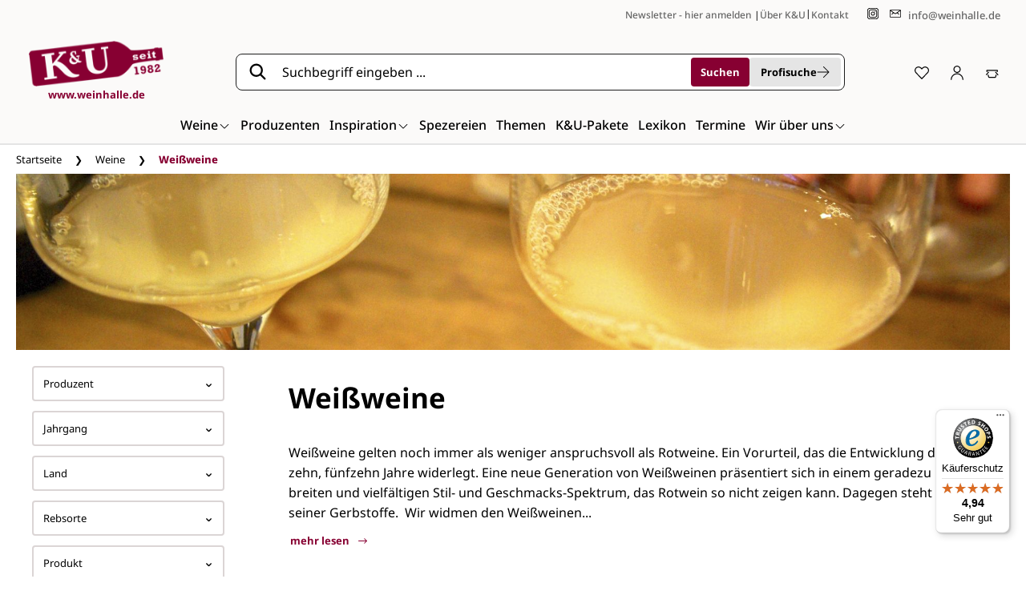

--- FILE ---
content_type: text/html; charset=UTF-8
request_url: https://www.weinhalle.de/weinarten/weissweine.html?essen=818
body_size: 65156
content:

<!DOCTYPE html>

<html lang="de-DE"
      itemscope="itemscope"
      itemtype="https://schema.org/WebPage">

                                
    <head>
                                    <meta charset="utf-8">
            
                            <meta name="viewport"
                      content="width=device-width, initial-scale=1, shrink-to-fit=no">
            
                            <meta name="author"
                      content="">
                <meta name="robots"
                      content="index,follow">
                <meta name="revisit-after"
                      content="15 days">
                <meta name="keywords"
                      content="">
                <meta name="description"
                      content="Weißweine gelten noch immer als weniger anspruchsvoll als Rotweine. Ein Vorurteil, das die Entwicklung der letzten zehn, fünfzehn Jahre widerlegt. Eine neue Generation von Weißweinen präsentiert sich in einem geradezu revolutionär breiten und vielfältige…">
            
                                                <meta property="og:url"
                          content="https://www.weinhalle.de/weinarten/weissweine.html">
                    <meta property="og:type"
                          content="website">
                    <meta property="og:site_name"
                          content="K&amp;U - Die Weinhalle | Gebr. Kössler &amp; Ulbricht GmbH &amp; Co. KG">
                    <meta property="og:title"
                          content="Weißweine">
                    <meta property="og:description"
                          content="Weißweine gelten noch immer als weniger anspruchsvoll als Rotweine. Ein Vorurteil, das die Entwicklung der letzten zehn, fünfzehn Jahre widerlegt. Eine neue Generation von Weißweinen präsentiert sich in einem geradezu revolutionär breiten und vielfältige…">
                    <meta property="og:image"
                          content="https://www.weinhalle.de/media/d8/2b/12/1667944994/logo.png?ts=1667944994">

                    <meta name="twitter:card"
                          content="summary">
                    <meta name="twitter:site"
                          content="K&amp;U - Die Weinhalle | Gebr. Kössler &amp; Ulbricht GmbH &amp; Co. KG">
                    <meta name="twitter:title"
                          content="Weißweine">
                    <meta name="twitter:description"
                          content="Weißweine gelten noch immer als weniger anspruchsvoll als Rotweine. Ein Vorurteil, das die Entwicklung der letzten zehn, fünfzehn Jahre widerlegt. Eine neue Generation von Weißweinen präsentiert sich in einem geradezu revolutionär breiten und vielfältige…">
                    <meta name="twitter:image"
                          content="https://www.weinhalle.de/media/d8/2b/12/1667944994/logo.png?ts=1667944994">
                            
                            <meta itemprop="copyrightHolder"
                      content="K&amp;U - Die Weinhalle | Gebr. Kössler &amp; Ulbricht GmbH &amp; Co. KG">
                <meta itemprop="copyrightYear"
                      content="">
                <meta itemprop="isFamilyFriendly"
                      content="false">
                <meta itemprop="image"
                      content="https://www.weinhalle.de/media/d8/2b/12/1667944994/logo.png?ts=1667944994">
            
                                            <meta name="theme-color"
                      content="#F6F6F6">
                            
                                                
                    <link rel="shortcut icon"
                  href="https://www.weinhalle.de/media/4e/52/36/1667944994/favicon.ico?ts=1667944994">
        
                            
                                    <link rel="canonical" href="https://www.weinhalle.de/weinarten/weissweine.html">
                    
                    <title itemprop="name">Weißweine</title>
        
                                                                        <link rel="stylesheet"
                      href="https://www.weinhalle.de/theme/6fba1fcc7316885990fed6e9c8a646f4/css/all.css?1765785895">
                                    
                        <script>
        window.features = {"V6_5_0_0":true,"v6.5.0.0":true,"V6_6_0_0":true,"v6.6.0.0":true,"V6_7_0_0":false,"v6.7.0.0":false,"DISABLE_VUE_COMPAT":false,"disable.vue.compat":false,"ACCESSIBILITY_TWEAKS":false,"accessibility.tweaks":false,"ADMIN_VITE":false,"admin.vite":false,"TELEMETRY_METRICS":false,"telemetry.metrics":false,"CACHE_REWORK":false,"cache.rework":false};
    </script>
        
                                            
            <script>
            window.dataLayer = window.dataLayer || [];
            function gtag() { dataLayer.push(arguments); }

            (() => {
                const analyticsStorageEnabled = document.cookie.split(';').some((item) => item.trim().includes('google-analytics-enabled=1'));
                const adsEnabled = document.cookie.split(';').some((item) => item.trim().includes('google-ads-enabled=1'));

                // Always set a default consent for consent mode v2
                gtag('consent', 'default', {
                    'ad_user_data': adsEnabled ? 'granted' : 'denied',
                    'ad_storage': adsEnabled ? 'granted' : 'denied',
                    'ad_personalization': adsEnabled ? 'granted' : 'denied',
                    'analytics_storage': analyticsStorageEnabled ? 'granted' : 'denied'
                });
            })();
        </script>
            
                            
            
                
                                    <script>
                    window.useDefaultCookieConsent = true;
                </script>
                    
                                <script>
                window.activeNavigationId = '4f8355d8324646aea074377e488193b8';
                window.router = {
                    'frontend.cart.offcanvas': '/checkout/offcanvas',
                    'frontend.cookie.offcanvas': '/cookie/offcanvas',
                    'frontend.checkout.finish.page': '/checkout/finish',
                    'frontend.checkout.info': '/widgets/checkout/info',
                    'frontend.menu.offcanvas': '/widgets/menu/offcanvas',
                    'frontend.cms.page': '/widgets/cms',
                    'frontend.cms.navigation.page': '/widgets/cms/navigation',
                    'frontend.account.addressbook': '/widgets/account/address-book',
                    'frontend.country.country-data': '/country/country-state-data',
                    'frontend.app-system.generate-token': '/app-system/Placeholder/generate-token',
                    };
                window.salesChannelId = '84b806ce5d1b490fa376f84071428858';
            </script>
        
                                <script>
                
                window.breakpoints = {"xs":0,"sm":576,"md":768,"lg":992,"xl":1200,"xxl":1400};
            </script>
        
                                    <script>
                    window.customerLoggedInState = 0;

                    window.wishlistEnabled = 1;
                </script>
                    
                        
                            <script>
                window.themeAssetsPublicPath = 'https://www.weinhalle.de/theme/f4f2732e56be4682aea19f9f39ad9999/assets/';
            </script>
        
                                                            <script>
                        window.themeJsPublicPath = 'https://www.weinhalle.de/theme/6fba1fcc7316885990fed6e9c8a646f4/js/';
                    </script>
                                            <script type="text/javascript" src="https://www.weinhalle.de/theme/6fba1fcc7316885990fed6e9c8a646f4/js/storefront/storefront.js?1765785895" defer></script>
                                            <script type="text/javascript" src="https://www.weinhalle.de/theme/6fba1fcc7316885990fed6e9c8a646f4/js/dmf-offcanvas-cart-fix/dmf-offcanvas-cart-fix.js?1765785895" defer></script>
                                            <script type="text/javascript" src="https://www.weinhalle.de/theme/6fba1fcc7316885990fed6e9c8a646f4/js/wh-custom-cms/wh-custom-cms.js?1765785895" defer></script>
                                            <script type="text/javascript" src="https://www.weinhalle.de/theme/6fba1fcc7316885990fed6e9c8a646f4/js/dmf-custom-forms/dmf-custom-forms.js?1765785895" defer></script>
                                            <script type="text/javascript" src="https://www.weinhalle.de/theme/6fba1fcc7316885990fed6e9c8a646f4/js/wh-themen/wh-themen.js?1765785895" defer></script>
                                            <script type="text/javascript" src="https://www.weinhalle.de/theme/6fba1fcc7316885990fed6e9c8a646f4/js/dmf-advanced-search/dmf-advanced-search.js?1765785895" defer></script>
                                            <script type="text/javascript" src="https://www.weinhalle.de/theme/6fba1fcc7316885990fed6e9c8a646f4/js/wh-lexikon/wh-lexikon.js?1765785895" defer></script>
                                            <script type="text/javascript" src="https://www.weinhalle.de/theme/6fba1fcc7316885990fed6e9c8a646f4/js/tonur-packstation6/tonur-packstation6.js?1765785895" defer></script>
                                            <script type="text/javascript" src="https://www.weinhalle.de/theme/6fba1fcc7316885990fed6e9c8a646f4/js/wh-philosophie/wh-philosophie.js?1765785895" defer></script>
                                            <script type="text/javascript" src="https://www.weinhalle.de/theme/6fba1fcc7316885990fed6e9c8a646f4/js/swag-pay-pal/swag-pay-pal.js?1765785895" defer></script>
                                            <script type="text/javascript" src="https://www.weinhalle.de/theme/6fba1fcc7316885990fed6e9c8a646f4/js/neti-next-easy-coupon/neti-next-easy-coupon.js?1765785895" defer></script>
                                            <script type="text/javascript" src="https://www.weinhalle.de/theme/6fba1fcc7316885990fed6e9c8a646f4/js/payone-payment/payone-payment.js?1765785895" defer></script>
                                            <script type="text/javascript" src="https://www.weinhalle.de/theme/6fba1fcc7316885990fed6e9c8a646f4/js/cbax-modul-analytics/cbax-modul-analytics.js?1765785895" defer></script>
                                            <script type="text/javascript" src="https://www.weinhalle.de/theme/6fba1fcc7316885990fed6e9c8a646f4/js/hatslogic-instagram-feed/hatslogic-instagram-feed.js?1765785895" defer></script>
                                            <script type="text/javascript" src="https://www.weinhalle.de/theme/6fba1fcc7316885990fed6e9c8a646f4/js/trusted-shops-easy-integration-s6/trusted-shops-easy-integration-s6.js?1765785895" defer></script>
                                            <script type="text/javascript" src="https://www.weinhalle.de/theme/6fba1fcc7316885990fed6e9c8a646f4/js/wh-theme/wh-theme.js?1765785895" defer></script>
                                                        

    
    
        </head>


                
    <body class="    is-ctl-navigation is-act-index

    ">

        <div class="skip-to-content text-primary-emphasis visually-hidden-focusable overflow-hidden">
        <div class="container d-flex justify-content-start">
            <a href="#content-main" class="skip-to-content-link d-inline-flex text-decoration-underline m-1 p-2 fw-bold gap-2">
                Zum Hauptinhalt springen
            </a>
        </div>
    </div>

                        <noscript class="noscript-main">
                
    <div role="alert"
                  class="alert alert-info alert-has-icon">
                                                                        
                                                                    
                
                    <span class="icon icon-info" aria-hidden="true">
                                        <svg xmlns="http://www.w3.org/2000/svg" xmlns:xlink="http://www.w3.org/1999/xlink" width="24" height="24" viewBox="0 0 24 24"><defs><path d="M12 7c.5523 0 1 .4477 1 1s-.4477 1-1 1-1-.4477-1-1 .4477-1 1-1zm1 9c0 .5523-.4477 1-1 1s-1-.4477-1-1v-5c0-.5523.4477-1 1-1s1 .4477 1 1v5zm11-4c0 6.6274-5.3726 12-12 12S0 18.6274 0 12 5.3726 0 12 0s12 5.3726 12 12zM12 2C6.4772 2 2 6.4772 2 12s4.4772 10 10 10 10-4.4772 10-10S17.5228 2 12 2z" id="icons-default-info" /></defs><use xlink:href="#icons-default-info" fill="#758CA3" fill-rule="evenodd" /></svg>
                    </span>
    
                                                        
                                    
                    <div class="alert-content-container">
                                                    
                                                        <div class="alert-content">                                                    Um unseren Shop in vollem Umfang nutzen zu können, empfehlen wir Ihnen Javascript in Ihrem Browser zu aktivieren.
                                                                </div>                
                                                                </div>
            </div>
            </noscript>
        
        
    
        
                <div class="top-bar ">
        <div class="container">
            <nav class="top-bar-nav">
                                
                                
                                    <div class="top-bar-links">
                                                    <div class="top-bar-newsletter-wrp d-none d-md-block">
                                                                <form
                                    action="/form/newsletter/redirect"
                                    method="post"
                                    class="d-inline-block"
                                >
                                    <button type="submit"
                                            class="top-bar-item d-inline border-0 bg-transparent text-primary top-bar-newsletter"
                                            aria-label="Jetzt anmelden">
                                        Newsletter - hier anmelden
                                    </button>
                                </form>
                                <span class="top-bar-seperator">|</span>
                            </div>
                                                <a href="/unternehmen/"
                           class="top-bar-item"
                           title="Über K&amp;U">
                            Über K&amp;U
                        </a>
                        <span class="top-bar-seperator">|</span>
                        <a href="/contacts/"
                           class="top-bar-item"
                           title="Kontakt">
                            Kontakt
                        </a>
                    </div>
                    <div class="top-bar-links-social">
                                                                                                                        <a href="https://www.instagram.com/weinhalle/?ref=badge"
                           target="_blank"
                           rel="noopener"
                           class="social-link instagram"
                           title="Instagram">
                                            
                
                    <span class="icon icon-instagram icon-sm">
                                        <svg width="16" height="17" viewBox="0 0 16 17" fill="none" xmlns="http://www.w3.org/2000/svg">
<path fill-rule="evenodd" clip-rule="evenodd" d="M3.75984 0.974861C2.24515 1.09252 0.966988 2.15777 0.58542 3.62048C0.462636 4.09118 0.471836 3.69596 0.471836 8.5C0.471836 13.304 0.462636 12.9088 0.58542 13.3795C0.908796 14.6192 1.88067 15.591 3.12032 15.9144C3.59102 16.0372 3.1958 16.028 7.99984 16.028C12.8039 16.028 12.4087 16.0372 12.8794 15.9144C14.119 15.591 15.0909 14.6192 15.4143 13.3795C15.537 12.9088 15.5278 13.304 15.5278 8.5C15.5278 3.69596 15.537 4.09118 15.4143 3.62048C15.0909 2.38083 14.1185 1.40851 12.8794 1.08566C12.4089 0.963085 12.8248 0.973021 8.07984 0.971037C5.74344 0.970061 3.79944 0.971789 3.75984 0.974861ZM3.73864 1.98889C3.22552 2.04852 2.73969 2.26204 2.355 2.59699C1.86336 3.02505 1.56352 3.59798 1.48852 4.25265C1.46584 4.45061 1.46584 12.5494 1.48852 12.7473C1.56243 13.3925 1.8499 13.9504 2.32894 14.3784C2.72984 14.7365 3.20748 14.9489 3.75249 15.0113C3.95044 15.034 12.0492 15.034 12.2472 15.0113C12.8473 14.9426 13.3538 14.6992 13.7764 14.2766C14.1991 13.8539 14.4424 13.3474 14.5111 12.7473C14.5338 12.5494 14.5338 4.45061 14.5111 4.25265C14.4372 3.60749 14.1498 3.04957 13.6707 2.62163C13.2698 2.26348 12.7922 2.05112 12.2472 1.98869C12.0756 1.96904 3.90779 1.96923 3.73864 1.98889ZM5.18555 3.01428C4.29899 3.10696 3.49675 3.59832 2.98691 4.36092C2.87572 4.52725 2.71308 4.86499 2.64838 5.06398C2.581 5.27115 2.53518 5.4904 2.5126 5.71369C2.48955 5.94155 2.48955 11.0584 2.5126 11.2863C2.605 12.1997 3.08683 12.9955 3.86076 13.5129C4.02708 13.6241 4.36483 13.7867 4.56382 13.8515C4.77099 13.9188 4.99024 13.9647 5.21353 13.9872C5.44139 14.0103 10.5583 14.0103 10.7861 13.9872C11.5016 13.9149 12.1573 13.5984 12.6503 13.0877C13.133 12.5875 13.4174 11.9755 13.4871 11.2863C13.5101 11.0584 13.5101 5.94155 13.4871 5.71369C13.4147 4.99825 13.0983 4.34254 12.5876 3.84958C12.0874 3.3668 11.4753 3.08248 10.7861 3.01276C10.5817 2.99208 5.38446 2.9935 5.18555 3.01428ZM5.17483 4.02894C4.81668 4.08915 4.4528 4.2615 4.19164 4.49462C3.9003 4.7547 3.70476 5.05358 3.59332 5.40925C3.50102 5.70379 3.50396 5.60217 3.50396 8.5C3.50396 11.3946 3.5012 11.298 3.59246 11.5869C3.69851 11.9227 3.83644 12.1495 4.09252 12.4094C4.3859 12.7071 4.77 12.9037 5.19056 12.9714C5.32376 12.9928 5.6864 12.996 7.99984 12.996C10.8941 12.996 10.7958 12.9989 11.0929 12.9058C11.7135 12.7114 12.2086 12.2156 12.4059 11.5912C12.4986 11.2976 12.4958 11.3933 12.4958 8.5C12.4958 6.18656 12.4927 5.82392 12.4712 5.69072C12.4035 5.27016 12.207 4.88606 11.9092 4.59268C11.65 4.33723 11.4223 4.19862 11.0891 4.09337C10.7971 4.00112 10.8942 4.00385 7.98001 4.00563C5.80804 4.00694 5.27953 4.01134 5.17483 4.02894ZM10.7803 4.96448C10.3555 5.03606 10.1135 5.52331 10.3117 5.908C10.3869 6.05398 10.5482 6.19057 10.6996 6.23651C10.8068 6.26905 10.9996 6.26635 11.1074 6.23078C11.3537 6.14955 11.5334 5.91331 11.5486 5.65096C11.568 5.31609 11.3425 5.02574 11.0163 4.96542C10.9118 4.94613 10.8899 4.94603 10.7803 4.96448ZM7.69584 5.82974C6.88222 5.92189 6.1506 6.38542 5.71625 7.08395C5.0492 8.1567 5.2266 9.56742 6.1378 10.4361C7.37993 11.6204 9.37888 11.3696 10.2835 9.916C10.7005 9.24608 10.8003 8.40438 10.5513 7.65955C10.1452 6.44521 8.96112 5.68643 7.69584 5.82974ZM7.66105 6.85152C7.34644 6.91787 7.08102 7.05673 6.84976 7.276C6.50251 7.60521 6.31984 8.02601 6.31984 8.49675C6.31984 8.9396 6.47548 9.33328 6.77584 9.65008C7.106 9.99833 7.5256 10.18 7.99984 10.18C8.81283 10.18 9.50249 9.60732 9.65449 8.80603C9.75305 8.28646 9.59043 7.73659 9.22384 7.34992C8.97329 7.08563 8.68236 6.92281 8.33332 6.85155C8.13403 6.81086 7.85393 6.81085 7.66105 6.85152Z" fill="#666666"/>
</svg>

                    </span>
    
                            </a>
                        <a href="mailto:info@weinhalle.de"
                           target="_blank"
                           rel="noopener"
                           class="social-link mail"
                           title="E-Mail">
                                            
                
                    <span class="icon icon-mail icon-sm">
                                        <svg width="16" height="17" viewBox="0 0 16 17" fill="none" xmlns="http://www.w3.org/2000/svg">
<path fill-rule="evenodd" clip-rule="evenodd" d="M1.58579 3.34066C1.23832 3.41625 0.967676 3.58156 0.782492 3.83132C0.661132 3.99498 0.571068 4.18079 0.515548 4.38205L0.47198 4.54001L0.467116 8.42001C0.463548 11.2788 0.467116 12.34 0.480716 12.452C0.535644 12.9045 0.751164 13.243 1.12918 13.4707C1.24848 13.5426 1.37516 13.5949 1.53804 13.6394L1.67198 13.676H8.03198H14.392L14.5352 13.6311C14.8296 13.5389 15.0575 13.3844 15.2175 13.1687C15.3388 13.005 15.4289 12.8192 15.4844 12.618L15.528 12.46L15.5328 8.58001C15.5364 5.72124 15.5328 4.66001 15.5192 4.54801C15.4643 4.09556 15.2488 3.75697 14.8708 3.52927C14.7566 3.46049 14.6312 3.40772 14.4706 3.36092L14.344 3.32401L8.01598 3.32122C2.66702 3.31885 1.67217 3.32186 1.58579 3.34066ZM2.36078 4.32218C2.36913 4.32999 3.04918 4.80033 3.87198 5.36737C6.03291 6.85661 6.02409 6.85053 6.76798 7.36455C7.14198 7.62297 7.49478 7.85788 7.55198 7.88657C7.70168 7.96162 7.82444 7.98996 7.99998 7.98996C8.17552 7.98996 8.29828 7.96162 8.44798 7.88657C8.50518 7.85788 8.85798 7.62297 9.23198 7.36455C9.97587 6.85053 9.96705 6.85661 12.128 5.36737C12.9508 4.80033 13.6308 4.32999 13.6392 4.32218C13.648 4.31394 11.2877 4.30801 7.99998 4.30801C4.71225 4.30801 2.35195 4.31394 2.36078 4.32218ZM1.47582 8.6709L1.47998 12.412L1.51673 12.4808C1.56451 12.5703 1.6687 12.6358 1.81416 12.6678C1.91654 12.6904 2.54644 12.6924 8.07998 12.6884L14.232 12.684L14.3084 12.6464C14.4025 12.6 14.4513 12.5378 14.4947 12.4084L14.528 12.3088L14.524 8.62263L14.52 4.93645L12.8232 6.10623C11.89 6.74961 11.1232 7.28061 11.1192 7.28626C11.1152 7.29189 11.553 7.70433 12.0921 8.20277C12.6312 8.70122 13.0891 9.13581 13.1096 9.16852C13.1711 9.26615 13.1885 9.34149 13.1807 9.47597C13.1726 9.61625 13.1344 9.6977 13.0293 9.79922C12.9348 9.89044 12.8303 9.93095 12.688 9.93153C12.5076 9.93225 12.4363 9.89207 12.1585 9.63349C12.0317 9.51548 11.5521 9.07157 11.0927 8.64705L10.2575 7.87516L9.66076 8.28708C9.03961 8.71586 8.83491 8.83665 8.61072 8.90666C8.22321 9.02769 7.77675 9.02769 7.38924 8.90666C7.16505 8.83665 6.96035 8.71586 6.3392 8.28708L5.74246 7.87516L4.90721 8.64705C4.44784 9.07157 3.96825 9.51548 3.84147 9.63349C3.56369 9.89207 3.49233 9.93225 3.31198 9.93153C3.16963 9.93095 3.06513 9.89044 2.97067 9.79922C2.86555 9.6977 2.8274 9.61625 2.81928 9.47597C2.8115 9.34156 2.82889 9.26615 2.89019 9.16871C2.91072 9.13609 3.3686 8.70141 3.90774 8.20274C4.44688 7.70409 4.88651 7.29289 4.88472 7.28898C4.88292 7.28506 4.19172 6.80633 3.34872 6.22513C2.50571 5.64391 1.73851 5.11469 1.64382 5.04909L1.47164 4.92981L1.47582 8.6709Z" fill="#666666"/>
</svg>

                    </span>
    
                                <span>
                                info@weinhalle.de
                            </span>
                        </a>
                    </div>
                            </nav>
        </div>
    </div>
    
                    
            <header class="header-main">
                                    <div class="container">
                                
        <div class="header-row d-flex flex-row justify-content-between align-items-center flex-wrap">
                    <div class="d-flex flex-nowrap align-items-center">
                <div class="d-sm-block d-lg-none header-menu-col">
                    <div class="nav-main-toggle">
                        <button class="btn nav-main-toggle-btn header-actions-btn"
                                type="button"
                                data-off-canvas-menu="true"
                                aria-label="Menü">
                                            
                
                    <span class="icon icon-stack">
                                        <svg xmlns="http://www.w3.org/2000/svg" xmlns:xlink="http://www.w3.org/1999/xlink" width="24" height="24" viewBox="0 0 24 24"><defs><path d="M3 13c-.5523 0-1-.4477-1-1s.4477-1 1-1h18c.5523 0 1 .4477 1 1s-.4477 1-1 1H3zm0-7c-.5523 0-1-.4477-1-1s.4477-1 1-1h18c.5523 0 1 .4477 1 1s-.4477 1-1 1H3zm0 14c-.5523 0-1-.4477-1-1s.4477-1 1-1h18c.5523 0 1 .4477 1 1s-.4477 1-1 1H3z" id="icons-default-stack" /></defs><use xlink:href="#icons-default-stack" fill="#758CA3" fill-rule="evenodd" /></svg>
                    </span>
    
                            </button>
                    </div>
                </div>

                <div class="col header-logo-col">
                        <div class="header-logo-main">
                    <a class="header-logo-main-link"
               href="/"
               title="Zur Startseite gehen">
                                        <picture class="header-logo-picture">
                                                                            
                                                                            
                                                                                    <img src="https://www.weinhalle.de/media/d8/2b/12/1667944994/logo.png?ts=1667944994"
                                     alt="Zur Startseite gehen"
                                     class="img-fluid header-logo-main-img">
                                                                        </picture>
                

    <div class="d-none d-lg-block header-logo-main-subline">
        <span class="subline-top">www.weinhalle.de</span>
    </div>
            </a>
            </div>
                </div>
            </div>
        
                                <div class="order-2 order-lg-1 col-lg header-search-col w-100">
                <div class="row">
                    <div class="col">
                        
    <div class="collapse"
         id="searchCollapse">
        <div class="header-search">

                                            <form action="/search"
                      method="get"
                      data-search-widget="true"
                      data-search-widget-options="{&quot;searchWidgetMinChars&quot;:2}"
                      data-url="/suggest?search="
                      class="header-search-form">
                                            <div class="input-group">
                                <span class="header-search-icon d-none d-lg-flex">
                        
                
                    <span class="icon icon-search-bold">
                                        <svg height="19" viewBox="0 0 19 19" width="19" xmlns="http://www.w3.org/2000/svg"><path d="m7.90771206.5c4.09141334 0 7.40781404 3.31606809 7.40781404 7.40748329 0 1.46984463-.4443461 2.87101401-1.2524296 4.07429241l-.1786988.2547693-.0983977.126455 4.4193492 4.4195528c.3323836.3322091.3835196.8392556.1536658 1.2254124l-.0696539.102096-.0835861.0947684c-.3625936.3632773-.9335089.3912217-1.3279893.0841024l-.0947217-.0837601-4.420064-4.4191719-.1260945.0979828c-1.0901756.7981987-2.35931395 1.2877319-3.70372747 1.4040839l-.31153832.0201966-.31392765.0067713c-4.09123163 0-7.40771206-3.3162605-7.40771206-7.40758531 0-4.09136984 3.31642342-7.40744929 7.40771206-7.40744929zm0 2.06262434c-2.95184585 0-5.34494266 2.39316302-5.34494266 5.34482495 0 2.95229661 2.39294928 5.34543711 5.34494266 5.34543711 2.95199374 0 5.34504464-2.3931749 5.34504464-5.34543711 0-2.95162758-2.3931984-5.34482495-5.34504464-5.34482495z"/></svg>
                    </span>
    
        </span>
    
                                    <input type="search"
                                       name="search"
                                       class="form-control header-search-input"
                                       autocomplete="off"
                                       autocapitalize="off"
                                       placeholder="Suchbegriff eingeben ..."
                                       aria-label="Suchbegriff eingeben ..."
                                       value=""
                                >
                            

                                <div class="search-btn-container">
        <button type="submit"
                class="btn header-search-btn btn-primary"
                aria-label="Suchen">
            <span class="d-none d-lg-block">
                Suchen
            </span>

            <span class="d-lg-none">
                                
                
                    <span class="icon icon-search-bold">
                                        <svg height="19" viewBox="0 0 19 19" width="19" xmlns="http://www.w3.org/2000/svg"><path d="m7.90771206.5c4.09141334 0 7.40781404 3.31606809 7.40781404 7.40748329 0 1.46984463-.4443461 2.87101401-1.2524296 4.07429241l-.1786988.2547693-.0983977.126455 4.4193492 4.4195528c.3323836.3322091.3835196.8392556.1536658 1.2254124l-.0696539.102096-.0835861.0947684c-.3625936.3632773-.9335089.3912217-1.3279893.0841024l-.0947217-.0837601-4.420064-4.4191719-.1260945.0979828c-1.0901756.7981987-2.35931395 1.2877319-3.70372747 1.4040839l-.31153832.0201966-.31392765.0067713c-4.09123163 0-7.40771206-3.3162605-7.40771206-7.40758531 0-4.09136984 3.31642342-7.40744929 7.40771206-7.40744929zm0 2.06262434c-2.95184585 0-5.34494266 2.39316302-5.34494266 5.34482495 0 2.95229661 2.39294928 5.34543711 5.34494266 5.34543711 2.95199374 0 5.34504464-2.3931749 5.34504464-5.34543711 0-2.95162758-2.3931984-5.34482495-5.34504464-5.34482495z"/></svg>
                    </span>
    
                </span>
        </button>

        <a href="/search/advanced/" class="btn btn-light header-pro-search-btn d-none d-sm-flex">
            Profisuche
            <svg xmlns="http://www.w3.org/2000/svg" width="16" height="16" viewBox="0 0 16 16" fill="none">
                <path fill-rule="evenodd" clip-rule="evenodd" d="M8.2801 0.975741C8.23602 0.993133 8.17198 1.03451 8.13781 1.06769C7.97688 1.22387 7.92965 1.41289 8.00195 1.6114C8.03442 1.70057 8.14331 1.81172 10.9338 4.60393L13.832 7.50385L7.32808 7.50793L0.824224 7.51201L0.756672 7.54811C0.602864 7.6303 0.513024 7.74739 0.48056 7.90801C0.436288 8.12697 0.543392 8.33795 0.756672 8.45192L0.824224 8.48801L7.32808 8.49209L13.832 8.49617L10.9338 11.3961C8.14331 14.1883 8.03442 14.2995 8.00195 14.3886C7.92966 14.5871 7.97688 14.7762 8.13776 14.9323C8.22838 15.0203 8.34733 15.0603 8.49622 15.0528C8.56805 15.0493 8.64192 15.0349 8.68022 15.0171C8.72507 14.9962 9.74821 13.9841 12.0997 11.6342C15.8149 7.92166 15.5263 8.22777 15.5263 8.00001C15.5263 7.77225 15.8149 8.07836 12.0997 4.36582C9.75365 2.0214 8.72498 1.00371 8.68022 0.982845C8.5852 0.938509 8.38347 0.934925 8.2801 0.975741Z" fill="black"/>
            </svg>
        </a>
    </div>

                                <div class="close-btn-container">
        <button class="btn btn-primary header-close-btn js-search-close-btn d-none border-0"
                type="button"
                aria-label="Die Dropdown-Suche schließen">
            <span class="header-close-icon">
                                
                
                    <span class="icon icon-x">
                                        <svg xmlns="http://www.w3.org/2000/svg" xmlns:xlink="http://www.w3.org/1999/xlink" width="24" height="24" viewBox="0 0 24 24"><defs><path d="m10.5858 12-7.293-7.2929c-.3904-.3905-.3904-1.0237 0-1.4142.3906-.3905 1.0238-.3905 1.4143 0L12 10.5858l7.2929-7.293c.3905-.3904 1.0237-.3904 1.4142 0 .3905.3906.3905 1.0238 0 1.4143L13.4142 12l7.293 7.2929c.3904.3905.3904 1.0237 0 1.4142-.3906.3905-1.0238.3905-1.4143 0L12 13.4142l-7.2929 7.293c-.3905.3904-1.0237.3904-1.4142 0-.3905-.3906-.3905-1.0238 0-1.4143L10.5858 12z" id="icons-default-x" /></defs><use xlink:href="#icons-default-x" fill="#758CA3" fill-rule="evenodd" /></svg>
                    </span>
    
                </span>
        </button>
    </div>
                        </div>
                                    </form>
            
                    </div>

        <div class="w-100 d-flex justify-content-end d-sm-none pe-1">
            <a href="/search/advanced/" class="text-black mobile-pro-link">
                Profisuche
                <svg xmlns="http://www.w3.org/2000/svg" width="16" height="16" viewBox="0 0 16 16" fill="none">
                    <path fill-rule="evenodd" clip-rule="evenodd" d="M8.2801 0.975741C8.23602 0.993133 8.17198 1.03451 8.13781 1.06769C7.97688 1.22387 7.92965 1.41289 8.00195 1.6114C8.03442 1.70057 8.14331 1.81172 10.9338 4.60393L13.832 7.50385L7.32808 7.50793L0.824224 7.51201L0.756672 7.54811C0.602864 7.6303 0.513024 7.74739 0.48056 7.90801C0.436288 8.12697 0.543392 8.33795 0.756672 8.45192L0.824224 8.48801L7.32808 8.49209L13.832 8.49617L10.9338 11.3961C8.14331 14.1883 8.03442 14.2995 8.00195 14.3886C7.92966 14.5871 7.97688 14.7762 8.13776 14.9323C8.22838 15.0203 8.34733 15.0603 8.49622 15.0528C8.56805 15.0493 8.64192 15.0349 8.68022 15.0171C8.72507 14.9962 9.74821 13.9841 12.0997 11.6342C15.8149 7.92166 15.5263 8.22777 15.5263 8.00001C15.5263 7.77225 15.8149 8.07836 12.0997 4.36582C9.75365 2.0214 8.72498 1.00371 8.68022 0.982845C8.5852 0.938509 8.38347 0.934925 8.2801 0.975741Z" fill="black"/>
                </svg>
            </a>
        </div>
    </div>
                    </div>
                </div>
            </div>
        
                                <div class="order-0 order-lg-2 header-actions-col pe-lg-0">
                <div class="row g-0 w-100 justify-content-end flex-nowrap">

                                            <div class="col-auto d-lg-none">
                            <div class="search-toggle">
                                <button class="btn header-actions-btn search-toggle-btn js-search-toggle-btn collapsed"
                                        type="button"
                                        data-bs-toggle="collapse"
                                        data-bs-target="#searchCollapse"
                                        aria-expanded="false"
                                        aria-controls="searchCollapse"
                                        aria-label="Suchen">
                                                    
                
                    <span class="icon icon-x">
                                        <svg xmlns="http://www.w3.org/2000/svg" xmlns:xlink="http://www.w3.org/1999/xlink" width="24" height="24" viewBox="0 0 24 24"><use xlink:href="#icons-default-x" fill="#758CA3" fill-rule="evenodd" /></svg>
                    </span>
    
                                                        
                
                    <span class="icon icon-search">
                                        <svg width="20" height="20" viewBox="0 0 20 20" fill="none" xmlns="http://www.w3.org/2000/svg">
<path fill-rule="evenodd" clip-rule="evenodd" d="M7.8101 0.591811C6.76908 0.697031 6.2507 0.814711 5.4606 1.12517C3.56592 1.86971 2.05402 3.33139 1.21588 5.22891C0.703035 6.38993 0.487015 7.83425 0.630255 9.14439C0.827695 10.9503 1.72162 12.7237 3.04668 13.9381C4.22046 15.0139 5.60864 15.6807 7.1501 15.9092C8.8412 16.1599 10.4647 15.872 11.9901 15.0511C12.3722 14.8455 12.8258 14.539 13.2257 14.2162L13.2812 14.1713L15.8457 16.7328C17.2561 18.1416 18.4416 19.3128 18.4801 19.3354C18.5932 19.4018 18.7728 19.4285 18.9122 19.3997C19.3345 19.3123 19.548 18.819 19.3189 18.46C19.2873 18.4105 18.1181 17.227 16.7208 15.83C15.3234 14.433 14.1801 13.283 14.1801 13.2743C14.1801 13.2657 14.2371 13.1892 14.3068 13.1043C14.573 12.7801 14.9074 12.2689 15.1337 11.84C15.9003 10.3874 16.176 8.57725 15.8806 6.93635C15.5865 5.30251 14.7361 3.74273 13.5446 2.65187C12.2565 1.47253 10.7605 0.799211 9.0301 0.619951C8.81952 0.598131 7.9467 0.578011 7.8101 0.591811ZM7.8101 1.85273C7.7771 1.85645 7.6556 1.86949 7.5401 1.88169C6.6242 1.97851 5.60184 2.34689 4.78296 2.87517C3.5115 3.69539 2.53864 4.99377 2.11188 6.43999C1.63948 8.04089 1.78414 9.68881 2.52798 11.18C3.005 12.1363 3.66178 12.9038 4.55156 13.5449C5.68748 14.3632 7.04054 14.7719 8.48812 14.7341C9.4673 14.7085 10.3159 14.491 11.2201 14.0342C11.8616 13.71 12.3511 13.3536 12.8625 12.8384C13.8075 11.8861 14.437 10.6679 14.6498 9.37945C14.8779 7.99789 14.6841 6.68307 14.067 5.42579C13.7466 4.77297 13.3716 4.25039 12.85 3.72999C11.6165 2.49909 9.98429 1.83111 8.2401 1.84339C8.0366 1.84481 7.8431 1.84903 7.8101 1.85273Z" fill="black"/>
</svg>

                    </span>
    
                                    </button>
                            </div>
                        </div>
                     

                                            <div class="col-auto">
                            <div class="header-wishlist">
                                <a class="btn header-wishlist-btn header-actions-btn"
                                href="/wishlist"
                                title="Merkzettel"
                                rel="nofollow"
                                aria-label="Merkzettel">
                                        <span class="header-wishlist-icon">
                        
                
                    <span class="icon icon-heart-wishlist">
                                        <svg width="20" height="21" viewBox="0 0 20 21" fill="none" xmlns="http://www.w3.org/2000/svg">
<path fill-rule="evenodd" clip-rule="evenodd" d="M5.26002 2.19927C4.5858 2.25739 4.00926 2.41497 3.43002 2.69941C2.3716 3.21917 1.5764 4.02123 1.07734 5.07235C0.228844 6.85953 0.499264 8.98571 1.7664 10.49C1.85906 10.6 3.45818 12.2785 5.32002 14.22C9.89672 18.9925 9.60848 18.6966 9.74002 18.7583C9.94284 18.8536 10.2431 18.8151 10.3978 18.674C10.448 18.6283 17.6888 11.0787 18.0156 10.7314C19.1303 9.54683 19.6098 7.96931 19.3383 6.37999C19.1595 5.33291 18.6318 4.33303 17.8749 3.60715C17.0889 2.85333 16.0994 2.37727 15.0054 2.22657C14.7116 2.18609 14.0269 2.18131 13.76 2.21789C12.7839 2.35165 11.9357 2.70539 11.2083 3.28207C11.1213 3.35111 10.8138 3.64175 10.525 3.92795L10 4.44831L9.47502 3.92833C9.18628 3.64233 8.88702 3.35817 8.81002 3.29687C8.08486 2.71941 7.25534 2.36525 6.31002 2.22949C6.05926 2.19347 5.51038 2.17767 5.26002 2.19927ZM5.1689 3.46835C4.31994 3.58975 3.61732 3.92567 3.01518 4.49805C2.60112 4.89163 2.29868 5.34867 2.08334 5.90623C1.60098 7.15513 1.85084 8.64129 2.71612 9.66999C2.84938 9.82843 9.98128 17.27 9.99986 17.27C10.0182 17.27 17.1485 9.82999 17.2836 9.66999C17.9471 8.88359 18.2655 7.78659 18.13 6.75323C17.8757 4.81285 16.1771 3.37357 14.2263 3.44537C13.6463 3.46673 13.1916 3.58401 12.65 3.85193C12.1681 4.09033 12.0697 4.17069 11.1777 5.05459C10.2768 5.94737 10.2737 5.94973 10 5.94973C9.72636 5.94973 9.72326 5.94737 8.82234 5.05459C7.93038 4.17069 7.83198 4.09033 7.35002 3.85193C6.95618 3.65709 6.68516 3.56747 6.25002 3.48811C6.01248 3.44481 5.41052 3.43379 5.1689 3.46835Z" fill="black"/>
</svg>

                    </span>
    
        </span>
        <span class="badge bg-primary header-wishlist-badge"
          id="wishlist-basket"
          data-wishlist-storage="true"
          data-wishlist-storage-options="{&quot;listPath&quot;:&quot;\/wishlist\/list&quot;,&quot;mergePath&quot;:&quot;\/wishlist\/merge&quot;,&quot;pageletPath&quot;:&quot;\/wishlist\/merge\/pagelet&quot;}"
          data-wishlist-widget="true"
    ></span>
                                </a>
                            </div>
                        </div>
                    
                                                                        <div class="col-auto">
                                <div class="account-menu">
                                        <div class="dropdown">
                
    <button class="btn account-menu-btn header-actions-btn"
            type="button"
            id="accountWidget"
            data-bs-offcanvas-account-menu="true"
            data-bs-toggle="dropdown"
            aria-haspopup="true"
            aria-expanded="false"
            aria-label="Ihr Konto">
                        
                
                    <span class="icon icon-account">
                                        <svg width="20" height="21" viewBox="0 0 20 21" fill="none" xmlns="http://www.w3.org/2000/svg">
<path fill-rule="evenodd" clip-rule="evenodd" d="M9.57985 1.10013C8.39987 1.22229 7.39235 1.70859 6.58813 2.54417C6.24115 2.90467 5.97853 3.28029 5.75897 3.73001C5.54029 4.17797 5.41241 4.57297 5.32841 5.06001C5.28475 5.31315 5.26741 6.04763 5.29859 6.32273C5.42069 7.39973 5.90109 8.39887 6.66105 9.15639C7.38371 9.87675 8.29457 10.3348 9.31985 10.4935C9.64101 10.5432 10.3587 10.5432 10.6798 10.4935C11.1914 10.4143 11.626 10.2774 12.0898 10.0494C13.5099 9.35107 14.4825 7.99071 14.6889 6.41399C14.7248 6.14025 14.7297 5.56901 14.6987 5.28423C14.5875 4.26385 14.1307 3.29139 13.4116 2.54417C12.6629 1.76633 11.7243 1.28507 10.6507 1.12859C10.402 1.09233 9.80769 1.07653 9.57985 1.10013ZM9.70985 2.35173C9.67685 2.35643 9.57785 2.36981 9.48985 2.38149C8.51427 2.51085 7.57367 3.13075 7.04343 3.99377C6.79807 4.39309 6.62705 4.86885 6.55945 5.34001C6.52811 5.55855 6.52811 6.06147 6.55945 6.28001C6.72107 7.40667 7.40869 8.38091 8.39985 8.88755C8.93511 9.16117 9.41963 9.28001 9.99985 9.28001C11.4597 9.28001 12.7522 8.37677 13.2589 7.00245C13.6618 5.90981 13.472 4.64299 12.7663 3.71377C12.6291 3.53319 12.3338 3.23447 12.1491 3.08947C11.6793 2.72073 11.1516 2.48747 10.5598 2.38695C10.3923 2.35851 9.82683 2.33507 9.70985 2.35173ZM9.48989 11.0619C7.49061 11.1761 5.53763 12.0651 4.12681 13.5034C2.65053 15.0084 1.77889 17.0647 1.77139 19.06C1.76987 19.4672 1.77021 19.4707 1.82329 19.5713C1.93741 19.7875 2.13661 19.908 2.37985 19.908C2.61031 19.908 2.80029 19.8022 2.92231 19.6057C2.98925 19.498 3.00131 19.4251 3.02003 19.0162C3.05385 18.277 3.14729 17.7617 3.36935 17.09C3.58025 16.4521 3.82859 15.9451 4.20203 15.39C5.49971 13.4612 7.67853 12.3 9.99985 12.3C10.7711 12.3 11.485 12.4185 12.2357 12.6709C14.315 13.3703 15.9412 15.0056 16.6303 17.09C16.8524 17.7617 16.9458 18.277 16.9797 19.0162C17.0025 19.5151 17.0196 19.5752 17.1832 19.7341C17.3105 19.8575 17.4372 19.908 17.6198 19.908C17.8631 19.908 18.0623 19.7875 18.1764 19.5713C18.2295 19.4707 18.2298 19.4672 18.2283 19.06C18.2231 17.6657 17.7779 16.1756 16.9924 14.9228C15.8614 13.119 14.0903 11.8241 12.0398 11.3019C11.5056 11.1658 11.0289 11.093 10.4598 11.0606C10.0698 11.0383 9.89927 11.0386 9.48989 11.0619Z" fill="black"/>
</svg>

                    </span>
    
        </button>

                    <div class="dropdown-menu dropdown-menu-end account-menu-dropdown js-account-menu-dropdown"
                 aria-labelledby="accountWidget">
                

        
            <div class="offcanvas-header">
                            <button class="btn btn-light offcanvas-close js-offcanvas-close">
                                                            
                
                    <span class="icon icon-x icon-sm">
                                        <svg xmlns="http://www.w3.org/2000/svg" xmlns:xlink="http://www.w3.org/1999/xlink" width="24" height="24" viewBox="0 0 24 24"><use xlink:href="#icons-default-x" fill="#758CA3" fill-rule="evenodd" /></svg>
                    </span>
    
                        
                                            Menü schließen
                                    </button>
                    </div>
    
            <div class="offcanvas-body">
                <div class="account-menu">
                                    <div class="dropdown-header account-menu-header">
                    Ihr Konto
                </div>
                    
                                    <div class="account-menu-login">
                                            <a href="/account/login"
                           title="Anmelden"
                           class="btn btn-primary account-menu-login-button">
                            Anmelden
                        </a>
                    
                                            <div class="account-menu-register">
                            oder <a href="/account/login"
                                                                            title="Registrieren">registrieren</a>
                        </div>
                                    </div>
                    
                    <div class="account-menu-links">
                    <div class="header-account-menu">
        <div class="card account-menu-inner">
                                        
                                                <nav class="list-group list-group-flush account-aside-list-group">
                                                                                            <a href="/account"
                                   title="Übersicht"
                                   class="list-group-item list-group-item-action account-aside-item"
                                   >
                                    Übersicht
                                </a>
                            
                                                            <a href="/account/profile"
                                   title="Persönliches Profil"
                                   class="list-group-item list-group-item-action account-aside-item"
                                   >
                                    Persönliches Profil
                                </a>
                            
                                                            <a href="/account/address"
                                   title="Adressen"
                                   class="list-group-item list-group-item-action account-aside-item"
                                   >
                                    Adressen
                                </a>
                            
                                                                                                                        <a href="/account/payment"
                                   title="Zahlungsarten"
                                   class="list-group-item list-group-item-action account-aside-item"
                                   >
                                    Zahlungsarten
                                </a>
                                                            
                                                            <a href="/account/order"
                                   title="Bestellungen"
                                   class="list-group-item list-group-item-action account-aside-item"
                                   >
                                    Bestellungen
                                </a>
                                                    

                        <a
                href="/EasyCoupon/list"
                title="Meine Gutscheine"
                class="list-group-item list-group-item-action account-aside-item"
            >
                Meine Gutscheine
            </a>
            


                        
            <a href="/account/card/overview" title="Kreditkarten" class="                list-group-item
                list-group-item-action
                account-aside-item

                            ">
                Kreditkarten
            </a>
                                </nav>
                            
                                                </div>
    </div>
            </div>
            </div>
        </div>
                </div>
            </div>
                                </div>
                            </div>
                        
                    
                                                                        <div class="col-auto">
                                <div
                                    class="header-cart"
                                    data-off-canvas-cart="true"
                                >
                                    <a class="btn header-cart-btn header-actions-btn"
                                       href="/checkout/cart"
                                       data-cart-widget="true"
                                       title="Warenkorb"
                                       aria-label="Warenkorb">
                                        
            <span class="header-cart-icon">
                            
                
                    <span class="icon icon-cart-empty">
                                        <svg width="20" height="21" viewBox="0 0 20 21" fill="none" xmlns="http://www.w3.org/2000/svg">
<path d="M15.1704 12.6562C15.5023 12.7508 15.6954 13.0968 15.6011 13.4287L14.9536 15.7031C14.8701 16.094 14.6602 16.4474 14.353 16.7051C14.07 16.9424 13.7214 17.0859 13.356 17.1182L13.1978 17.125H6.26416C5.84311 17.1249 5.43493 16.977 5.11182 16.707C4.80416 16.4497 4.59327 16.0961 4.50928 15.7051L3.86377 13.4277L3.84229 13.3037C3.82065 13.0139 4.00502 12.7388 4.29541 12.6562C4.58577 12.5742 4.88633 12.7119 5.02002 12.9697L5.0669 13.0879L5.71241 15.3652L5.72608 15.4248C5.74874 15.5509 5.81531 15.6658 5.91358 15.748C6.01181 15.83 6.13621 15.8749 6.26416 15.875H13.1978C13.3261 15.875 13.4509 15.8295 13.5493 15.7471C13.6478 15.6645 13.7144 15.5494 13.7368 15.4229L13.7505 15.3613L14.3989 13.0869C14.4934 12.7553 14.8387 12.5624 15.1704 12.6562Z" fill="black"/>
<path d="M2.58741 13.3926C2.36231 13.6535 1.968 13.6835 1.70655 13.459C1.4451 13.234 1.41543 12.8388 1.64014 12.5771L2.58741 13.3926Z" fill="black"/>
<path d="M13.9136 9.10645C14.1752 8.88148 14.5693 8.91127 14.7944 9.17285L17.7241 12.5771C17.9492 12.8388 17.9193 13.2339 17.6577 13.459C17.3961 13.6833 17.0018 13.6537 16.7769 13.3926L13.8472 9.9873C13.6223 9.72579 13.6524 9.33159 13.9136 9.10645Z" fill="black"/>
<path d="M4.56983 9.17285C4.7949 8.91129 5.18904 8.88153 5.45069 9.10645C5.71227 9.33153 5.74206 9.72566 5.51709 9.9873L2.58741 13.3926L2.11377 12.9844L1.64014 12.5771L4.56983 9.17285Z" fill="black"/>
<path d="M16.1265 6.5C16.2588 6.50019 16.3904 6.522 16.5151 6.56445L16.6372 6.61328L16.7544 6.67578C16.8293 6.72133 16.8991 6.77534 16.9624 6.83594L17.0532 6.93262L17.1323 7.03809C17.2056 7.1478 17.2601 7.26946 17.2944 7.39746C17.3401 7.56809 17.3485 7.74691 17.3179 7.9209C17.3142 7.94164 17.309 7.96215 17.3032 7.98242L17.0083 9.02539C16.9143 9.3573 16.5687 9.55065 16.2368 9.45703C15.9048 9.36303 15.7114 9.01755 15.8052 8.68555L16.0708 7.75H3.39014L3.65479 8.68555C3.74855 9.01742 3.55587 9.36285 3.22412 9.45703C2.89203 9.55106 2.54672 9.35746 2.45264 9.02539L2.15674 7.98242C2.15103 7.96221 2.14671 7.94158 2.14307 7.9209C2.11244 7.74688 2.1198 7.56813 2.16553 7.39746L2.20752 7.27148C2.25537 7.14872 2.32266 7.03401 2.40772 6.93262L2.49854 6.83594C2.59386 6.74481 2.70368 6.66925 2.82373 6.61328C2.98379 6.53878 3.15891 6.50098 3.33545 6.50098L16.1265 6.5Z" fill="black"/>
</svg>

                    </span>
    
            </span>
                                        </a>
                                </div>
                            </div>
                        
                                    </div>
            </div>
            </div>

                                                <script src="//consent.cookiefirst.com/sites/www.weinhalle.de-aad46f2a-9411-488e-8839-7d7c9c01797c/consent.js"></script>
                                </div>
                            </header>
        

            <div class="nav-main" data-fixed-navigation="true">
                                                <div class="main-navigation"
         id="mainNavigation"
         data-flyout-menu="true">
                    <div class="container">
                                    <nav class="nav main-navigation-menu"
                        aria-label="Hauptnavigation"
                        itemscope="itemscope"
                        itemtype="https://schema.org/SiteNavigationElement">
                        
                        
                                                    
                                                                                            
                                <a class="nav-link main-navigation-link"
                href="https://www.weinhalle.de/weine.html"
                itemprop="url"
                                    data-flyout-menu-trigger="df6f35e42e9e4cefbe0ab546678f3f7c"
                                title="Weine"><div class="main-navigation-link-text"><span itemprop="name">Weine</span><span class="icon icon-chevron-down"><svg width="16" height="17" viewBox="0 0 16 17" fill="none" xmlns="http://www.w3.org/2000/svg"><path fill-rule="evenodd" clip-rule="evenodd" d="M2.66312 6.31663C2.56741 6.35346 2.44804 6.46223 2.39999 6.55639C2.33106 6.69151 2.33156 6.87056 2.40124 7.0101C2.4542 7.11613 7.401 12.0541 7.52034 12.12C7.67472 12.2053 7.81168 12.2394 8.00034 12.2394C8.189 12.2394 8.32596 12.2053 8.48034 12.12C8.59969 12.0541 13.5465 7.11613 13.5994 7.0101C13.8025 6.60343 13.4082 6.16181 12.9809 6.31744C12.8919 6.34988 12.7937 6.44572 10.4443 8.79338L8.00034 11.2356L5.55634 8.79338C3.20695 6.44572 3.10876 6.34988 3.01973 6.31744C2.90407 6.27532 2.77132 6.27501 2.66312 6.31663Z" fill="black"/></svg></span></div></a>                                                                                            
                                <a class="nav-link main-navigation-link"
                href="https://www.weinhalle.de/winzer/"
                itemprop="url"
                                    data-flyout-menu-trigger="9ef0aa3bef084dceb5a4360d08ddc706"
                                title="Produzenten"><div class="main-navigation-link-text"><span itemprop="name">Produzenten</span></div></a>                                                                                            
                                <button class="nav-link main-navigation-link"
                                    data-flyout-menu-trigger="232b9121ef664d728a89cdc3e82dfcdb"
                                title="Inspiration"
                type="button"><div class="main-navigation-link-text"><span itemprop="name">Inspiration</span><span class="icon icon-chevron-down"><svg width="16" height="17" viewBox="0 0 16 17" fill="none" xmlns="http://www.w3.org/2000/svg"><path fill-rule="evenodd" clip-rule="evenodd" d="M2.66312 6.31663C2.56741 6.35346 2.44804 6.46223 2.39999 6.55639C2.33106 6.69151 2.33156 6.87056 2.40124 7.0101C2.4542 7.11613 7.401 12.0541 7.52034 12.12C7.67472 12.2053 7.81168 12.2394 8.00034 12.2394C8.189 12.2394 8.32596 12.2053 8.48034 12.12C8.59969 12.0541 13.5465 7.11613 13.5994 7.0101C13.8025 6.60343 13.4082 6.16181 12.9809 6.31744C12.8919 6.34988 12.7937 6.44572 10.4443 8.79338L8.00034 11.2356L5.55634 8.79338C3.20695 6.44572 3.10876 6.34988 3.01973 6.31744C2.90407 6.27532 2.77132 6.27501 2.66312 6.31663Z" fill="black"/></svg></span></div></button>                                                                                            
                                <a class="nav-link main-navigation-link"
                href="https://www.weinhalle.de/spezereien.html"
                itemprop="url"
                                    data-flyout-menu-trigger="a7c1baa02f6a4caeb54617330a286b6c"
                                title="Spezereien"><div class="main-navigation-link-text"><span itemprop="name">Spezereien</span></div></a>                                                                                            
                                <a class="nav-link main-navigation-link"
                href="https://www.weinhalle.de/themen.html"
                itemprop="url"
                                    data-flyout-menu-trigger="8c41833e68e14fc4af7bf25ff2c64736"
                                title="Themen"><div class="main-navigation-link-text"><span itemprop="name">Themen</span></div></a>                                                                                            
                                <a class="nav-link main-navigation-link"
                href="https://www.weinhalle.de/k-u-pakete.html"
                itemprop="url"
                                title="K&amp;U-Pakete"><div class="main-navigation-link-text"><span itemprop="name">K&amp;U-Pakete</span></div></a>                                                                                            
                                <a class="nav-link main-navigation-link"
                href="https://www.weinhalle.de/lexikon/"
                itemprop="url"
                                    data-flyout-menu-trigger="f0806eafa0684873adc26fa32dd3b1a7"
                                title="Lexikon"><div class="main-navigation-link-text"><span itemprop="name">Lexikon</span></div></a>                                                                                            
                                <a class="nav-link main-navigation-link"
                href="https://www.weinhalle.de/termine.html"
                itemprop="url"
                                title="Termine"><div class="main-navigation-link-text"><span itemprop="name">Termine</span></div></a>                                                                                            
                                <button class="nav-link main-navigation-link"
                                    data-flyout-menu-trigger="fb27a4964296440c8d7a3bd631d9e92d"
                                title="Wir über uns"
                type="button"><div class="main-navigation-link-text"><span itemprop="name">Wir über uns</span><span class="icon icon-chevron-down"><svg width="16" height="17" viewBox="0 0 16 17" fill="none" xmlns="http://www.w3.org/2000/svg"><path fill-rule="evenodd" clip-rule="evenodd" d="M2.66312 6.31663C2.56741 6.35346 2.44804 6.46223 2.39999 6.55639C2.33106 6.69151 2.33156 6.87056 2.40124 7.0101C2.4542 7.11613 7.401 12.0541 7.52034 12.12C7.67472 12.2053 7.81168 12.2394 8.00034 12.2394C8.189 12.2394 8.32596 12.2053 8.48034 12.12C8.59969 12.0541 13.5465 7.11613 13.5994 7.0101C13.8025 6.60343 13.4082 6.16181 12.9809 6.31744C12.8919 6.34988 12.7937 6.44572 10.4443 8.79338L8.00034 11.2356L5.55634 8.79338C3.20695 6.44572 3.10876 6.34988 3.01973 6.31744C2.90407 6.27532 2.77132 6.27501 2.66312 6.31663Z" fill="black"/></svg></span></div></button>                                                                        </nav>
                
                                                                                                                                                                                                                                                                                                                                                                                                                                                                                                                                                                                                                                                                                                                                                                                                                                                                
                                                                        <div class="navigation-flyouts">
                                                                                                                                                                    <div class="navigation-flyout"
                                                     data-flyout-menu-id="df6f35e42e9e4cefbe0ab546678f3f7c"><div class="container"><div class="row navigation-flyout-content"><div class="col"><div class="navigation-flyout-categories"><div class="row navigation-flyout-categories is-level-0"><div class="col-3 navigation-flyout-col"><div class="nav-item nav-link navigation-flyout-link is-level-0"
                                 title="Weine"><span itemprop="name">Weine</span></div><div class="navigation-flyout-categories is-level-1"><div class="navigation-flyout-col"><a class="nav-item nav-link navigation-flyout-link is-level-1"
                               href="https://www.weinhalle.de/neue-produkte/"
                               itemprop="url"
                                                              title="Neu. Frisch eingetroffen"><span itemprop="name">Neu. Frisch eingetroffen</span></a></div><div class="navigation-flyout-col"><a class="nav-item nav-link navigation-flyout-link is-level-1 active"
                               href="https://www.weinhalle.de/weinarten/weissweine.html"
                               itemprop="url"
                                                              title="Weißweine"><span itemprop="name">Weißweine</span></a></div><div class="navigation-flyout-col"><a class="nav-item nav-link navigation-flyout-link is-level-1"
                               href="https://www.weinhalle.de/weinarten/rotweine.html"
                               itemprop="url"
                                                              title="Rotweine"><span itemprop="name">Rotweine</span></a></div><div class="navigation-flyout-col"><a class="nav-item nav-link navigation-flyout-link is-level-1"
                               href="https://www.weinhalle.de/weinarten/roseweine.html"
                               itemprop="url"
                                                              title="Rosé"><span itemprop="name">Rosé</span></a></div><div class="navigation-flyout-col"><a class="nav-item nav-link navigation-flyout-link is-level-1"
                               href="https://www.weinhalle.de/weine/champagner.html"
                               itemprop="url"
                                                              title="Champagner"><span itemprop="name">Champagner</span></a></div><div class="navigation-flyout-col"><a class="nav-item nav-link navigation-flyout-link is-level-1"
                               href="https://www.weinhalle.de/weinarten/schaumweine.html"
                               itemprop="url"
                                                              title="Schaumweine"><span itemprop="name">Schaumweine</span></a></div><div class="navigation-flyout-col"><a class="nav-item nav-link navigation-flyout-link is-level-1"
                               href="https://www.weinhalle.de/weine/pet-nat-petillant-naturel.html"
                               itemprop="url"
                                                              title="Pét Nat | Pétillant Naturel"><span itemprop="name">Pét Nat | Pétillant Naturel</span></a></div><div class="navigation-flyout-col"><a class="nav-item nav-link navigation-flyout-link is-level-1"
                               href="https://www.weinhalle.de/weine/lambrusco.html"
                               itemprop="url"
                                                              title="Lambrusco"><span itemprop="name">Lambrusco</span></a></div><div class="navigation-flyout-col"><a class="nav-item nav-link navigation-flyout-link is-level-1"
                               href="https://www.weinhalle.de/weinarten/bio-weine.html"
                               itemprop="url"
                                                              title="Bio- &amp; Biodynamik-Weine"><span itemprop="name">Bio- &amp; Biodynamik-Weine</span></a></div><div class="navigation-flyout-col"><a class="nav-item nav-link navigation-flyout-link is-level-1"
                               href="https://www.weinhalle.de/weinarten/naturwein.html"
                               itemprop="url"
                                                              title="Naturweine | Vins Vivants | Natural "><span itemprop="name">Naturweine | Vins Vivants | Natural </span></a></div><div class="navigation-flyout-col"><a class="nav-item nav-link navigation-flyout-link is-level-1"
                               href="https://www.weinhalle.de/weinarten/orange-wine.html"
                               itemprop="url"
                                                              title="Orange-Wine | Maischevergoren"><span itemprop="name">Orange-Wine | Maischevergoren</span></a></div><div class="navigation-flyout-col"><a class="nav-item nav-link navigation-flyout-link is-level-1"
                               href="https://www.weinhalle.de/weinarten/sussweine.html"
                               itemprop="url"
                                                              title="Süßweine"><span itemprop="name">Süßweine</span></a></div><div class="navigation-flyout-col"><a class="nav-item nav-link navigation-flyout-link is-level-1"
                               href="https://www.weinhalle.de/weine/restsuesse-weine.html"
                               itemprop="url"
                                                              title="Restsüße Weine"><span itemprop="name">Restsüße Weine</span></a></div><div class="navigation-flyout-col"><a class="nav-item nav-link navigation-flyout-link is-level-1"
                               href="https://www.weinhalle.de/weinarten/obst-erzeugnisse.html"
                               itemprop="url"
                                                              title="Obstweine"><span itemprop="name">Obstweine</span></a></div><div class="navigation-flyout-col"><a class="nav-item nav-link navigation-flyout-link is-level-1"
                               href="https://www.weinhalle.de/weine/portwein-sherry.html"
                               itemprop="url"
                                                              title="Portwein &amp; Sherry"><span itemprop="name">Portwein &amp; Sherry</span></a></div><div class="navigation-flyout-col"><a class="nav-item nav-link navigation-flyout-link is-level-1"
                               href="https://www.weinhalle.de/weine/rar.-reif.-restmengen.html"
                               itemprop="url"
                                                              title="Rar. Reif. Restmengen"><span itemprop="name">Rar. Reif. Restmengen</span></a></div><div class="navigation-flyout-col"><a class="nav-item nav-link navigation-flyout-link is-level-1"
                               href="https://www.weinhalle.de/weine/halbe-flaschen.html"
                               itemprop="url"
                                                              title="Halbe Flaschen"><span itemprop="name">Halbe Flaschen</span></a></div><div class="navigation-flyout-col"><a class="nav-item nav-link navigation-flyout-link is-level-1"
                               href="https://www.weinhalle.de/weine/grossformate.html"
                               itemprop="url"
                                                              title="Großformate"><span itemprop="name">Großformate</span></a></div><div class="navigation-flyout-col"><a class="nav-item nav-link navigation-flyout-link is-level-1"
                               href="https://www.weinhalle.de/weine/spirituosen.html"
                               itemprop="url"
                                                              title="Spirituosen"><span itemprop="name">Spirituosen</span></a></div><div class="navigation-flyout-col"><a class="nav-item nav-link navigation-flyout-link is-level-1"
                               href="https://www.weinhalle.de/weine/alkoholfrei.html"
                               itemprop="url"
                                                              title="Alkoholfrei"><span itemprop="name">Alkoholfrei</span></a></div></div></div><div class="col-3 navigation-flyout-col"><a class="nav-item nav-link navigation-flyout-link is-level-0"
                               href="https://www.weinhalle.de/wein.html"
                               itemprop="url"
                                                              title="Herkunft"><span itemprop="name">Herkunft</span></a><div class="navigation-flyout-categories is-level-1"><div class="navigation-flyout-col"><a class="nav-item nav-link navigation-flyout-link is-level-1"
                               href="https://www.weinhalle.de/weine/herkunft/deutschland.html"
                               itemprop="url"
                                                              title="Deutschland"><span itemprop="name">Deutschland</span></a></div><div class="navigation-flyout-col"><a class="nav-item nav-link navigation-flyout-link is-level-1"
                               href="https://www.weinhalle.de/weine/herkunft/frankreich.html"
                               itemprop="url"
                                                              title="Frankreich"><span itemprop="name">Frankreich</span></a></div><div class="navigation-flyout-col"><a class="nav-item nav-link navigation-flyout-link is-level-1"
                               href="https://www.weinhalle.de/weine/herkunft/italien.html"
                               itemprop="url"
                                                              title="Italien"><span itemprop="name">Italien</span></a></div><div class="navigation-flyout-col"><a class="nav-item nav-link navigation-flyout-link is-level-1"
                               href="https://www.weinhalle.de/weine/herkunft/spanien.html"
                               itemprop="url"
                                                              title="Spanien"><span itemprop="name">Spanien</span></a></div><div class="navigation-flyout-col"><a class="nav-item nav-link navigation-flyout-link is-level-1"
                               href="https://www.weinhalle.de/weine/herkunft/oesterreich.html"
                               itemprop="url"
                                                              title="Österreich"><span itemprop="name">Österreich</span></a></div><div class="navigation-flyout-col"><a class="nav-item nav-link navigation-flyout-link is-level-1"
                               href="https://www.weinhalle.de/weine/herkunft/schweiz.html"
                               itemprop="url"
                                                              title="Schweiz"><span itemprop="name">Schweiz</span></a></div><div class="navigation-flyout-col"><a class="nav-item nav-link navigation-flyout-link is-level-1"
                               href="https://www.weinhalle.de/weine/herkunft/portugal.html"
                               itemprop="url"
                                                              title="Portugal"><span itemprop="name">Portugal</span></a></div><div class="navigation-flyout-col"><a class="nav-item nav-link navigation-flyout-link is-level-1"
                               href="https://www.weinhalle.de/weine/herkunft/usa.html"
                               itemprop="url"
                                                              title="USA"><span itemprop="name">USA</span></a></div><div class="navigation-flyout-col"><a class="nav-item nav-link navigation-flyout-link is-level-1"
                               href="https://www.weinhalle.de/weine/herkunft/ungarn.html"
                               itemprop="url"
                                                              title="Ungarn"><span itemprop="name">Ungarn</span></a></div><div class="navigation-flyout-col"><a class="nav-item nav-link navigation-flyout-link is-level-1"
                               href="https://www.weinhalle.de/weine/herkunft/australien.html"
                               itemprop="url"
                                                              title="Australien"><span itemprop="name">Australien</span></a></div><div class="navigation-flyout-col"><a class="nav-item nav-link navigation-flyout-link is-level-1"
                               href="https://www.weinhalle.de/weine/herkunft/argentinien.html"
                               itemprop="url"
                                                              title="Argentinien"><span itemprop="name">Argentinien</span></a></div><div class="navigation-flyout-col"><a class="nav-item nav-link navigation-flyout-link is-level-1"
                               href="https://www.weinhalle.de/weine/herkunft/daenemark.html"
                               itemprop="url"
                                                              title="Dänemark"><span itemprop="name">Dänemark</span></a></div><div class="navigation-flyout-col"><a class="nav-item nav-link navigation-flyout-link is-level-1"
                               href="https://www.weinhalle.de/weine/herkunft/tschechien.html"
                               itemprop="url"
                                                              title="Tschechien"><span itemprop="name">Tschechien</span></a></div></div></div><div class="col-3 navigation-flyout-col"><div class="nav-item nav-link navigation-flyout-link is-level-0"
                                 title="Wozu, wie und für wen?"><span itemprop="name">Wozu, wie und für wen?</span></div><div class="navigation-flyout-categories is-level-1"><div class="navigation-flyout-col"><a class="nav-item nav-link navigation-flyout-link is-level-1"
                               href="https://www.weinhalle.de/weine/die-kunst-des-aperitifs.html"
                               itemprop="url"
                                                              title="Die Kunst des Aperitifs"><span itemprop="name">Die Kunst des Aperitifs</span></a></div><div class="navigation-flyout-col"><a class="nav-item nav-link navigation-flyout-link is-level-1"
                               href="https://www.weinhalle.de/weine/mehrheitsfaehig-unkompliziert.html"
                               itemprop="url"
                                                              title="Mehrheitsfähig unkompliziert"><span itemprop="name">Mehrheitsfähig unkompliziert</span></a></div><div class="navigation-flyout-col"><a class="nav-item nav-link navigation-flyout-link is-level-1"
                               href="https://www.weinhalle.de/weine/zuverlaessig-fuer-gaeste.html"
                               itemprop="url"
                                                              title="Zuverlässig für Gäste"><span itemprop="name">Zuverlässig für Gäste</span></a></div><div class="navigation-flyout-col"><a class="nav-item nav-link navigation-flyout-link is-level-1"
                               href="https://www.weinhalle.de/weine/erstaunlich-fuers-geld.html"
                               itemprop="url"
                                                              title="Erstaunlich fürs Geld"><span itemprop="name">Erstaunlich fürs Geld</span></a></div><div class="navigation-flyout-col"><a class="nav-item nav-link navigation-flyout-link is-level-1"
                               href="https://www.weinhalle.de/weine/leicht-im-alkohol-kuehl-im-charakter.html"
                               itemprop="url"
                                                              title="Leicht im Alkohol, kühl im Charakter"><span itemprop="name">Leicht im Alkohol, kühl im Charakter</span></a></div><div class="navigation-flyout-col"><a class="nav-item nav-link navigation-flyout-link is-level-1"
                               href="https://www.weinhalle.de/weine/mineralisch-rassig-ungeschminkt.html"
                               itemprop="url"
                                                              title="Mineralisch, rassig, ungeschminkt"><span itemprop="name">Mineralisch, rassig, ungeschminkt</span></a></div><div class="navigation-flyout-col"><a class="nav-item nav-link navigation-flyout-link is-level-1"
                               href="https://www.weinhalle.de/weine/festlich-verwoehnend.html"
                               itemprop="url"
                                                              title="Festlich verwöhnend"><span itemprop="name">Festlich verwöhnend</span></a></div><div class="navigation-flyout-col"><a class="nav-item nav-link navigation-flyout-link is-level-1"
                               href="https://www.weinhalle.de/weine/imponierend-kraftvoll.html"
                               itemprop="url"
                                                              title="Imponierend kraftvoll"><span itemprop="name">Imponierend kraftvoll</span></a></div><div class="navigation-flyout-col"><a class="nav-item nav-link navigation-flyout-link is-level-1"
                               href="https://www.weinhalle.de/weine/fein-und-leise-mit-stil.html"
                               itemprop="url"
                                                              title="Fein und leise mit Stil"><span itemprop="name">Fein und leise mit Stil</span></a></div><div class="navigation-flyout-col"><a class="nav-item nav-link navigation-flyout-link is-level-1"
                               href="https://www.weinhalle.de/weine/aufregend-regional.html"
                               itemprop="url"
                                                              title="Aufregend regional"><span itemprop="name">Aufregend regional</span></a></div><div class="navigation-flyout-col"><a class="nav-item nav-link navigation-flyout-link is-level-1"
                               href="https://www.weinhalle.de/weine/aroma-voller-duft-wuerze.html"
                               itemprop="url"
                                                              title="Aroma voller Duft &amp; Würze"><span itemprop="name">Aroma voller Duft &amp; Würze</span></a></div><div class="navigation-flyout-col"><a class="nav-item nav-link navigation-flyout-link is-level-1"
                               href="https://www.weinhalle.de/weine/balsam-fuer-die-seele.html"
                               itemprop="url"
                                                              title="Balsam für die Seele"><span itemprop="name">Balsam für die Seele</span></a></div><div class="navigation-flyout-col"><a class="nav-item nav-link navigation-flyout-link is-level-1"
                               href="https://www.weinhalle.de/weine/wagemutig-anders-....html"
                               itemprop="url"
                                                              title="Wagemutig anders ..."><span itemprop="name">Wagemutig anders ...</span></a></div><div class="navigation-flyout-col"><a class="nav-item nav-link navigation-flyout-link is-level-1"
                               href="https://www.weinhalle.de/weine/wein-in-der-klima-krise.html"
                               itemprop="url"
                                                              title="Wein in der (Klima-)Krise"><span itemprop="name">Wein in der (Klima-)Krise</span></a></div></div></div><div class="col-3 navigation-flyout-col"><div class="nav-item nav-link navigation-flyout-link is-level-0"
                                 title="Küche &amp; Wein"><span itemprop="name">Küche &amp; Wein</span></div><div class="navigation-flyout-categories is-level-1"><div class="navigation-flyout-col"><a class="nav-item nav-link navigation-flyout-link is-level-1"
                               href="https://www.weinhalle.de/weine/vegane-kueche.html"
                               itemprop="url"
                                                              title="Vegane Küche"><span itemprop="name">Vegane Küche</span></a></div><div class="navigation-flyout-col"><a class="nav-item nav-link navigation-flyout-link is-level-1"
                               href="https://www.weinhalle.de/weine/salate-gemuese-kraeuter-fruehling-sommer.html"
                               itemprop="url"
                                                              title="Salate, Gemüse &amp; Kräuter (Frühling/Sommer)"><span itemprop="name">Salate, Gemüse &amp; Kräuter (Frühling/Sommer)</span></a></div><div class="navigation-flyout-col"><a class="nav-item nav-link navigation-flyout-link is-level-1"
                               href="https://www.weinhalle.de/weine/salate-gemuese-pilze-herbst-winter.html"
                               itemprop="url"
                                                              title="Salate, Gemüse &amp; Pilze (Herbst/Winter)"><span itemprop="name">Salate, Gemüse &amp; Pilze (Herbst/Winter)</span></a></div><div class="navigation-flyout-col"><a class="nav-item nav-link navigation-flyout-link is-level-1"
                               href="https://www.weinhalle.de/weine/regionale-wurstwaren-brotzeit-abendbrot.html"
                               itemprop="url"
                                                              title="Regionale Wurstwaren | Brotzeit | Abendbrot"><span itemprop="name">Regionale Wurstwaren | Brotzeit | Abendbrot</span></a></div><div class="navigation-flyout-col"><a class="nav-item nav-link navigation-flyout-link is-level-1"
                               href="https://www.weinhalle.de/weine/tomaten-aller-art.html"
                               itemprop="url"
                                                              title="Tomaten (aller Art)"><span itemprop="name">Tomaten (aller Art)</span></a></div><div class="navigation-flyout-col"><a class="nav-item nav-link navigation-flyout-link is-level-1"
                               href="https://www.weinhalle.de/weine/ottolenghi-die-kueche-des-maghreb.html"
                               itemprop="url"
                                                              title="Ottolenghi &amp; die Küche des Maghreb"><span itemprop="name">Ottolenghi &amp; die Küche des Maghreb</span></a></div><div class="navigation-flyout-col"><a class="nav-item nav-link navigation-flyout-link is-level-1"
                               href="https://www.weinhalle.de/weine/focaccia-pasta-piadina-pinsa-pizza.html"
                               itemprop="url"
                                                              title="Focaccia/Pasta/Piadina/Pinsa/Pizza "><span itemprop="name">Focaccia/Pasta/Piadina/Pinsa/Pizza </span></a></div><div class="navigation-flyout-col"><a class="nav-item nav-link navigation-flyout-link is-level-1"
                               href="https://www.weinhalle.de/weine/fisch-roh-mariniert-geraeuchert.html"
                               itemprop="url"
                                                              title="Fisch roh/mariniert/geräuchert"><span itemprop="name">Fisch roh/mariniert/geräuchert</span></a></div><div class="navigation-flyout-col"><a class="nav-item nav-link navigation-flyout-link is-level-1"
                               href="https://www.weinhalle.de/weine/fisch-gebraten-an-sauce.html"
                               itemprop="url"
                                                              title="Fisch gebraten/an Sauce"><span itemprop="name">Fisch gebraten/an Sauce</span></a></div><div class="navigation-flyout-col"><a class="nav-item nav-link navigation-flyout-link is-level-1"
                               href="https://www.weinhalle.de/weine/die-kuechen-asiens.html"
                               itemprop="url"
                                                              title="Die Küchen Asiens"><span itemprop="name">Die Küchen Asiens</span></a></div><div class="navigation-flyout-col"><a class="nav-item nav-link navigation-flyout-link is-level-1"
                               href="https://www.weinhalle.de/weine/gefluegel-und-helles-fleisch.html"
                               itemprop="url"
                                                              title=" Geflügel und helles Fleisch"><span itemprop="name"> Geflügel und helles Fleisch</span></a></div><div class="navigation-flyout-col"><a class="nav-item nav-link navigation-flyout-link is-level-1"
                               href="https://www.weinhalle.de/weine/fleisch-und-fisch-vom-grill.html"
                               itemprop="url"
                                                              title="Fleisch (und Fisch) vom Grill"><span itemprop="name">Fleisch (und Fisch) vom Grill</span></a></div><div class="navigation-flyout-col"><a class="nav-item nav-link navigation-flyout-link is-level-1"
                               href="https://www.weinhalle.de/weine/fleisch-geschmort-gebraten.html"
                               itemprop="url"
                                                              title="Fleisch geschmort/gebraten "><span itemprop="name">Fleisch geschmort/gebraten </span></a></div><div class="navigation-flyout-col"><a class="nav-item nav-link navigation-flyout-link is-level-1"
                               href="https://www.weinhalle.de/weine/schokolade-fast-aller-art.html"
                               itemprop="url"
                                                              title="Schokolade (fast) aller Art"><span itemprop="name">Schokolade (fast) aller Art</span></a></div><div class="navigation-flyout-col"><a class="nav-item nav-link navigation-flyout-link is-level-1"
                               href="https://www.weinhalle.de/weine/desserts-frucht-creme-teig.html"
                               itemprop="url"
                                                              title="Desserts (Frucht-, Crème- &amp; Teig)"><span itemprop="name">Desserts (Frucht-, Crème- &amp; Teig)</span></a></div><div class="navigation-flyout-col"><a class="nav-item nav-link navigation-flyout-link is-level-1"
                               href="https://www.weinhalle.de/weine/rohmilchkaese.html"
                               itemprop="url"
                                                              title="Rohmilchkäse"><span itemprop="name">Rohmilchkäse</span></a></div></div></div></div></div></div></div></div></div>
                                                                                                                                                                                                                                                                                                                                                    <div class="navigation-flyout"
                                                     data-flyout-menu-id="232b9121ef664d728a89cdc3e82dfcdb"><div class="container"><div class="row navigation-flyout-content"><div class="col"><div class="navigation-flyout-categories"><div class="row navigation-flyout-categories is-level-0"><div class="col-3 navigation-flyout-col"><a class="nav-item nav-link navigation-flyout-link is-level-0"
                               href="https://www.weinhalle.de/rebsorte/"
                               itemprop="url"
                                                              title="Unsere Rebsorten von A-Z"><span itemprop="name">Unsere Rebsorten von A-Z</span></a><div class="navigation-flyout-categories is-level-1"></div></div><div class="col-3 navigation-flyout-col"><a class="nav-item nav-link navigation-flyout-link is-level-0"
                               href="https://www.weinhalle.de/club/"
                               itemprop="url"
                                                              title="Weinlust im Abonnement"><span itemprop="name">Weinlust im Abonnement</span></a><div class="navigation-flyout-categories is-level-1"></div></div><div class="col-3 navigation-flyout-col"><a class="nav-item nav-link navigation-flyout-link is-level-0"
                               href="https://www.weinhalle.de/k-u-sonderedition.html"
                               itemprop="url"
                                                              title="K&amp;U-Sonderedition"><span itemprop="name">K&amp;U-Sonderedition</span></a><div class="navigation-flyout-categories is-level-1"></div></div><div class="col-3 navigation-flyout-col"><a class="nav-item nav-link navigation-flyout-link is-level-0"
                               href="https://www.weinhalle.de/flaschenpost"
                               itemprop="url"
                                                              title="K&amp;U-eFl@schenpost"><span itemprop="name">K&amp;U-eFl@schenpost</span></a><div class="navigation-flyout-categories is-level-1"></div></div><div class="col-3 navigation-flyout-col"><a class="nav-item nav-link navigation-flyout-link is-level-0"
                               href="https://www.weinhalle.de/bio-wein"
                               itemprop="url"
                                                              title="Was bedeutet »Bio« im Wein?"><span itemprop="name">Was bedeutet »Bio« im Wein?</span></a><div class="navigation-flyout-categories is-level-1"></div></div><div class="col-3 navigation-flyout-col"><a class="nav-item nav-link navigation-flyout-link is-level-0"
                               href="https://www.weinhalle.de/k-u-geschenkgutschein.html"
                               itemprop="url"
                                                              title="K&amp;U-Geschenkgutschein"><span itemprop="name">K&amp;U-Geschenkgutschein</span></a><div class="navigation-flyout-categories is-level-1"></div></div><div class="col-3 navigation-flyout-col"><a class="nav-item nav-link navigation-flyout-link is-level-0"
                               href="https://www.weinhalle.de/wunderboxen/"
                               itemprop="url"
                                                              title="K&amp;U-Wunderboxen"><span itemprop="name">K&amp;U-Wunderboxen</span></a><div class="navigation-flyout-categories is-level-1"></div></div><div class="col-3 navigation-flyout-col"><a class="nav-item nav-link navigation-flyout-link is-level-0"
                               href="https://www.weinhalle.de/wein-radikal-anders/"
                               itemprop="url"
                                                              title="Konzept »Wein radikal anders«"><span itemprop="name">Konzept »Wein radikal anders«</span></a><div class="navigation-flyout-categories is-level-1"></div></div></div></div></div></div></div></div>
                                                                                                                                                                                                                                                                                                                                                                                                                                                                                                                                                                                                                                                                                                                                                                                                                                                    <div class="navigation-flyout"
                                                     data-flyout-menu-id="fb27a4964296440c8d7a3bd631d9e92d"><div class="container"><div class="row navigation-flyout-content"><div class="col"><div class="navigation-flyout-categories"><div class="row navigation-flyout-categories is-level-0"><div class="col-3 navigation-flyout-col"><a class="nav-item nav-link navigation-flyout-link is-level-0"
                               href="https://www.weinhalle.de/unternehmen/"
                               itemprop="url"
                                                              title="Wir über uns"><span itemprop="name">Wir über uns</span></a><div class="navigation-flyout-categories is-level-1"></div></div><div class="col-3 navigation-flyout-col"><a class="nav-item nav-link navigation-flyout-link is-level-0"
                               href="https://www.weinhalle.de/ku-in-den-medien"
                               itemprop="url"
                                                              title="K&amp;U in den Medien"><span itemprop="name">K&amp;U in den Medien</span></a><div class="navigation-flyout-categories is-level-1"></div></div><div class="col-3 navigation-flyout-col"><a class="nav-item nav-link navigation-flyout-link is-level-0"
                               href="https://www.weinhalle.de/ansprechpartner.html"
                               itemprop="url"
                                                              title="Ansprechpartner"><span itemprop="name">Ansprechpartner</span></a><div class="navigation-flyout-categories is-level-1"></div></div><div class="col-3 navigation-flyout-col"><a class="nav-item nav-link navigation-flyout-link is-level-0"
                               href="https://www.weinhalle.de/contacts/"
                               itemprop="url"
                                                              title="Kontakt zu uns"><span itemprop="name">Kontakt zu uns</span></a><div class="navigation-flyout-categories is-level-1"></div></div></div></div></div></div></div></div>
                                                                                                                                            </div>
                                                                                        </div>
            </div>
                    
            </div>

                                    <div class="d-none js-navigation-offcanvas-initial-content">
                                            

        
            <div class="offcanvas-header">
                            <button class="btn btn-light offcanvas-close js-offcanvas-close">
                                                            
                
                    <span class="icon icon-x icon-sm">
                                        <svg xmlns="http://www.w3.org/2000/svg" xmlns:xlink="http://www.w3.org/1999/xlink" width="24" height="24" viewBox="0 0 24 24"><use xlink:href="#icons-default-x" fill="#758CA3" fill-rule="evenodd" /></svg>
                    </span>
    
                        
                                            Menü schließen
                                    </button>
                    </div>
    
            <div class="offcanvas-body">
                        <nav class="nav navigation-offcanvas-actions">
                                
                
                                
                        </nav>
    
    
            <div class="navigation-offcanvas-container js-navigation-offcanvas"><div class="navigation-offcanvas-overlay-content js-navigation-offcanvas-overlay-content"><a class="nav-item nav-link is-home-link navigation-offcanvas-link js-navigation-offcanvas-link"
       href="/widgets/menu/offcanvas"
       itemprop="url"
       title="Zeige alle Kategorien"><span class="navigation-offcanvas-link-icon js-navigation-offcanvas-loading-icon"><span class="icon icon-stack"><svg xmlns="http://www.w3.org/2000/svg" xmlns:xlink="http://www.w3.org/1999/xlink" width="24" height="24" viewBox="0 0 24 24"><use xlink:href="#icons-default-stack" fill="#758CA3" fill-rule="evenodd" /></svg></span></span><span itemprop="name">
                Zeige alle Kategorien
            </span></a><a class="nav-item nav-link navigation-offcanvas-headline"
       href="https://www.weinhalle.de/weinarten/weissweine.html"
              itemprop="url"><span itemprop="name">
                Weißweine
            </span></a><a class="nav-item nav-link is-back-link navigation-offcanvas-link js-navigation-offcanvas-link"
       href="/widgets/menu/offcanvas?navigationId=a4f69abad8414e1498fde1282411cf30"
       itemprop="url"
       title="Zurück"><span class="navigation-offcanvas-link-icon js-navigation-offcanvas-loading-icon"><span class="icon icon-arrow-medium-left icon-sm" aria-hidden="true"><svg xmlns="http://www.w3.org/2000/svg" xmlns:xlink="http://www.w3.org/1999/xlink" width="16" height="16" viewBox="0 0 16 16"><defs><path id="icons-solid-arrow-medium-left" d="M4.7071 5.2929c-.3905-.3905-1.0237-.3905-1.4142 0-.3905.3905-.3905 1.0237 0 1.4142l4 4c.3905.3905 1.0237.3905 1.4142 0l4-4c.3905-.3905.3905-1.0237 0-1.4142-.3905-.3905-1.0237-.3905-1.4142 0L8 8.5858l-3.2929-3.293z" /></defs><use transform="matrix(0 -1 -1 0 16 16)" xlink:href="#icons-solid-arrow-medium-left" fill="#758CA3" fill-rule="evenodd" /></svg></span></span><span itemprop="name">
            Zurück
        </span></a><ul class="list-unstyled navigation-offcanvas-list"><li class="navigation-offcanvas-list-item"><a class="nav-item nav-link navigation-offcanvas-link is-current-category"
               href="https://www.weinhalle.de/weinarten/weissweine.html"
               itemprop="url"
                              title="Weißweine"><span itemprop="name">
                    Weißweine anzeigen
                </span></a></li></ul></div></div>
        </div>
                                        </div>
                    
                    <main class="content-main" id="content-main">
                                    <div class="flashbags container">
                                            </div>
                
                    <div class="container-main">
                    
                    <div class="breadcrumb cms-breadcrumb container">
                                    
        
                    <nav aria-label="breadcrumb">
                    <ol class="breadcrumb"
        itemscope
        itemtype="https://schema.org/BreadcrumbList">
        <li class="breadcrumb-item"
            itemprop="itemListElement"
            itemscope
            itemtype="https://schema.org/ListItem">
                <a href="/"
                   class="breadcrumb-link"
                   title="Zur Startseite gehen"
                   itemprop="item">
                    <link itemprop="url"
                          href="/"/>
                    <span class="breadcrumb-title" itemprop="name">Startseite</span>
                </a>
        </li>

        
                                
                                                            <li class="breadcrumb-item"
                                                                        itemprop="itemListElement"
                                    itemscope
                                    itemtype="https://schema.org/ListItem">
                                                                            <a href="https://www.weinhalle.de/weine.html"
                                           class="breadcrumb-link "
                                           title="Weine"
                                                                                      itemprop="item">
                                            <link itemprop="url"
                                                  href="https://www.weinhalle.de/weine.html">
                                            <span class="breadcrumb-title" itemprop="name">Weine</span>
                                        </a>
                                                                        <meta itemprop="position" content="1">
                                </li>
                            
            
                                                                        
                                                            <li class="breadcrumb-item"
                                    aria-current="page"                                    itemprop="itemListElement"
                                    itemscope
                                    itemtype="https://schema.org/ListItem">
                                                                            <a href="https://www.weinhalle.de/weinarten/weissweine.html"
                                           class="breadcrumb-link  is-active"
                                           title="Weißweine"
                                                                                      itemprop="item">
                                            <link itemprop="url"
                                                  href="https://www.weinhalle.de/weinarten/weissweine.html">
                                            <span class="breadcrumb-title" itemprop="name">Weißweine</span>
                                        </a>
                                                                        <meta itemprop="position" content="2">
                                </li>
                            
            
                                                    </ol>
            </nav>
                        </div>
            
                                                                            <div class="cms-page">
                                            
    <div class="cms-sections">
                                            
            
            
            
                                        
                                    
                                <div class="cms-section  pos-0 cms-section-default"
                     style="">

                                            <div class="cms-section-default boxed">
                                                        
                
    
    
    
    
    
            
    
                
            
    <div class="cms-block  pos-0 cms-block-image-cover"
         style="">
                            
                    <div class="cms-block-container"
                 style="">
                                    <div class="cms-block-container-row row cms-row ">
                                
    <div class="col-12" data-cms-element-id="39b0fd83b7fc496280a69ebd6db0bbb4">
                            
    <div class="cms-element-image justify-content-start">
                                    
                                                <div class="w-100 cms-image-container is-cover"
                     style="min-height: 220px;">
                                            
                                                                            
                                            
                        
                        
    
    
    
        
                                        
            
                                                                            
        
                
                    
        <img src="https://www.weinhalle.de/media/16/63/13/1664823434/Wei%C3%9Fwein_%281%29.jpg?ts=1664823434"                     srcset="https://www.weinhalle.de/thumbnail/16/63/13/1664823434/Wei%C3%9Fwein_%281%29_800x800.jpg?ts=1664823436 800w, https://www.weinhalle.de/thumbnail/16/63/13/1664823434/Wei%C3%9Fwein_%281%29_400x400.jpg?ts=1664823436 400w, https://www.weinhalle.de/thumbnail/16/63/13/1664823434/Wei%C3%9Fwein_%281%29_1920x1920.jpg?ts=1664823436 1920w"                         sizes="(min-width: 1200px) 1360px, (min-width: 992px) 1199px, (min-width: 768px) 991px, (min-width: 576px) 767px, (min-width: 0px) 575px, 100vw"
                                         
                class="cms-image"
                                 
                alt=""
                                                     
                loading="lazy"
                                                     
                data-object-fit="cover"
                        />
                                    </div>
                        
                            </div>
            </div>
                    </div>
                            </div>
            </div>

                                    </div>

                    </div>
            

                                                
            
            
            
                                        
                                    
                                <div class="cms-section  pos-1 cms-section-sidebar"
                     style="">

                                
    <div class="cms-section-sidebar cms-section-sidebar-mobile-wrap boxed row">

                
        
                        <div class="cms-section-sidebar-sidebar-content col-lg-4 col-xl-3">

                                                                            
                
                
    
    
    
    
            
                
                
            
    <div class="cms-block  pos-4 cms-block-sidebar-filter"
         style="">
                            
                    <div class="cms-block-container"
                 style="padding: 20px 20px 20px 20px;">
                                    <div class="cms-block-container-row row cms-row has--sidebar">
                                
    <div class="col-12" data-cms-element-id="0897faac68b44b01be8f27655a7b0739">
                                                                
            <div class="cms-element-sidebar-filter">
                            <button
                    class="btn btn-outline-primary filter-panel-wrapper-toggle"
                    type="button"
                    data-off-canvas-filter="true"
                    aria-haspopup="true"
                    aria-expanded="false"
                >
                                                            
                
                    <span class="icon icon-sliders-horizontal icon-sm" aria-hidden="true">
                                        <svg xmlns="http://www.w3.org/2000/svg" xmlns:xlink="http://www.w3.org/1999/xlink" width="20" height="20" viewBox="0 0 20 20"><defs><g id="icons-default-sliders-horizontal"><g id="Productlistig" transform="translate(-156 -444)"><g id="Components-Forms-Button-large-secondary-normal" transform="translate(28 432)"><g id="Group" transform="translate(128 12)"><g id="icons-default-sliders-horizontal-down" transform="rotate(90 10 10)"><path d="M3.3333 0a.8333.8333 0 0 1 .8334.8333l.0002 3.4757c.9709.3433 1.6664 1.2693 1.6664 2.3577 0 1.0884-.6955 2.0143-1.6664 2.3576l-.0002 10.1424a.8333.8333 0 0 1-1.6667 0L2.4997 9.0243C1.529 8.681.8333 7.7551.8333 6.6667S1.529 4.6523 2.4997 4.309L2.5.8333A.8333.8333 0 0 1 3.3333 0zM10 0a.8333.8333 0 0 1 .8333.8333l.0013 10.976c.9703.3436 1.6654 1.2693 1.6654 2.3574 0 1.088-.695 2.0137-1.6654 2.3573l-.0013 2.6427a.8333.8333 0 1 1-1.6666 0l-.0003-2.6424C8.1955 16.181 7.5 15.2551 7.5 14.1667s.6955-2.0144 1.6664-2.3577L9.1667.8333A.8333.8333 0 0 1 10 0zm6.6667 0A.8333.8333 0 0 1 17.5.8333v3.3334a.839.839 0 0 1-.0116.1392c.977.3387 1.6783 1.2678 1.6783 2.3608 0 1.0884-.6956 2.0143-1.6664 2.3576L17.5 19.1667a.8333.8333 0 1 1-1.6667 0l-.0002-10.1424c-.9709-.3433-1.6664-1.2692-1.6664-2.3576 0-1.093.7013-2.022 1.6784-2.362a.7927.7927 0 0 1-.0118-.138V.8333A.8333.8333 0 0 1 16.6667 0zM10 13.3333A.8333.8333 0 1 0 10 15a.8333.8333 0 0 0 0-1.6667zm-6.6667-7.5a.8333.8333 0 1 0 0 1.6667.8333.8333 0 0 0 0-1.6667zm13.3334 0a.8333.8333 0 1 0 0 1.6667.8333.8333 0 0 0 0-1.6667z" id="Shape" /></g></g></g></g></g></defs><use xlink:href="#icons-default-sliders-horizontal" fill="#758CA3" fill-rule="evenodd" /></svg>
                    </span>
    
                        
                    Filter
                </button>
            
                            <div
                    id="filter-panel-wrapper"
                    class="filter-panel-wrapper"
                    data-off-canvas-filter-content="true"
                >
                                <div class="filter-panel-offcanvas-header">
            <div class="filter-panel-offcanvas-only filter-panel-offcanvas-title">Filter</div>

            <button type="button" class="btn-close filter-panel-offcanvas-only filter-panel-offcanvas-close js-offcanvas-close" aria-label="Filter schließen">
            </button>
        </div>
    
                <div class="filter-panel is--sidebar" aria-label="Filter">
                            <div class="filter-panel-items-container" role="list">
                    
                            
                                                                                                                        
                                
    
    
    <div class="filter-multi-select filter-multi-select-manufacturer filter-panel-item d-grid"
         role="listitem"
         data-filter-multi-select="true"
         data-filter-multi-select-options='{&quot;name&quot;:&quot;manufacturer&quot;,&quot;displayName&quot;:&quot;Produzent&quot;,&quot;snippets&quot;:{&quot;disabledFilterText&quot;:&quot;Dieser Filter zeigt in Kombination mit den ausgew\u00e4hlten Filtern keine weiteren Ergebnisse an.&quot;,&quot;ariaLabel&quot;:&quot;Filtern nach Hersteller&quot;,&quot;ariaLabelCount&quot;:&quot;%count% ausgew\u00e4hlt&quot;}}'>

                    <button class="filter-panel-item-toggle btn"
                    aria-expanded="false"
                                        aria-label="Filtern nach Hersteller"
                                                            data-bs-toggle="collapse"
                    data-bs-target="#filter-manufacturer-1334293564"
                    >

                                    Produzent
                
                                    <span class="filter-multi-select-count"></span>
                
                                        
                
                    <span class="icon icon-arrow-medium-down icon-xs icon-filter-panel-item-toggle">
                                        <svg aria-label="Filtern nach Hersteller" xmlns="http://www.w3.org/2000/svg" xmlns:xlink="http://www.w3.org/1999/xlink" width="16" height="16" viewBox="0 0 16 16"><defs><path id="icons-solid-arrow-medium-down" d="M4.7071 6.2929c-.3905-.3905-1.0237-.3905-1.4142 0-.3905.3905-.3905 1.0237 0 1.4142l4 4c.3905.3905 1.0237.3905 1.4142 0l4-4c.3905-.3905.3905-1.0237 0-1.4142-.3905-.3905-1.0237-.3905-1.4142 0L8 9.5858l-3.2929-3.293z" /></defs><use xlink:href="#icons-solid-arrow-medium-down" fill="#758CA3" fill-rule="evenodd" /></svg>
                    </span>
    
                                </button>
        
                    <div class="filter-multi-select-dropdown filter-panel-item-dropdown collapse"
                 id="filter-manufacturer-1334293564">
                                    <ul class="filter-multi-select-list" aria-label="Produzent">
                                                                                    <li class="filter-multi-select-list-item">
                                                                                <div class="form-check">
                
                    <input type="checkbox"
                   class="form-check-input filter-multi-select-checkbox"
                   data-label="1701 SRL Soc.Agr."
                   value="2fa9a9bf2998456498bcb3e4a3e20b3e"
                   id="2fa9a9bf2998456498bcb3e4a3e20b3e">
        
                    <label class="filter-multi-select-item-label form-check-label" for="2fa9a9bf2998456498bcb3e4a3e20b3e">
                                    1701 SRL Soc.Agr.
                            </label>
            </div>
                                                                    </li>
                                                                                                                <li class="filter-multi-select-list-item">
                                                                                <div class="form-check">
                
                    <input type="checkbox"
                   class="form-check-input filter-multi-select-checkbox"
                   data-label="A Coroa"
                   value="3e410ffeaa7f4a348997d61d2ec3fcd5"
                   id="3e410ffeaa7f4a348997d61d2ec3fcd5">
        
                    <label class="filter-multi-select-item-label form-check-label" for="3e410ffeaa7f4a348997d61d2ec3fcd5">
                                    A Coroa
                            </label>
            </div>
                                                                    </li>
                                                                                                                <li class="filter-multi-select-list-item">
                                                                                <div class="form-check">
                
                    <input type="checkbox"
                   class="form-check-input filter-multi-select-checkbox"
                   data-label="AdamsWein"
                   value="c54595c4ff254ffc869ac2f61d1397d6"
                   id="c54595c4ff254ffc869ac2f61d1397d6">
        
                    <label class="filter-multi-select-item-label form-check-label" for="c54595c4ff254ffc869ac2f61d1397d6">
                                    AdamsWein
                            </label>
            </div>
                                                                    </li>
                                                                                                                <li class="filter-multi-select-list-item">
                                                                                <div class="form-check">
                
                    <input type="checkbox"
                   class="form-check-input filter-multi-select-checkbox"
                   data-label="Adur, Barrero y Gomez"
                   value="0057d2ed4e694b99ac0f5abc5e38cfe3"
                   id="0057d2ed4e694b99ac0f5abc5e38cfe3">
        
                    <label class="filter-multi-select-item-label form-check-label" for="0057d2ed4e694b99ac0f5abc5e38cfe3">
                                    Adur, Barrero y Gomez
                            </label>
            </div>
                                                                    </li>
                                                                                                                <li class="filter-multi-select-list-item">
                                                                                <div class="form-check">
                
                    <input type="checkbox"
                   class="form-check-input filter-multi-select-checkbox"
                   data-label="Agarrus | Serge Scherrer"
                   value="563457af5a6049688b8550ad1dc2427a"
                   id="563457af5a6049688b8550ad1dc2427a">
        
                    <label class="filter-multi-select-item-label form-check-label" for="563457af5a6049688b8550ad1dc2427a">
                                    Agarrus | Serge Scherrer
                            </label>
            </div>
                                                                    </li>
                                                                                                                <li class="filter-multi-select-list-item">
                                                                                <div class="form-check">
                
                    <input type="checkbox"
                   class="form-check-input filter-multi-select-checkbox"
                   data-label="Anita &amp; Hans Nittnaus"
                   value="56523859015d4a75b321881adf1bd6d7"
                   id="56523859015d4a75b321881adf1bd6d7">
        
                    <label class="filter-multi-select-item-label form-check-label" for="56523859015d4a75b321881adf1bd6d7">
                                    Anita &amp; Hans Nittnaus
                            </label>
            </div>
                                                                    </li>
                                                                                                                <li class="filter-multi-select-list-item">
                                                                                <div class="form-check">
                
                    <input type="checkbox"
                   class="form-check-input filter-multi-select-checkbox"
                   data-label="Anselmo Mendes"
                   value="456fa3d2f2554b20b3615a3842af7818"
                   id="456fa3d2f2554b20b3615a3842af7818">
        
                    <label class="filter-multi-select-item-label form-check-label" for="456fa3d2f2554b20b3615a3842af7818">
                                    Anselmo Mendes
                            </label>
            </div>
                                                                    </li>
                                                                                                                <li class="filter-multi-select-list-item">
                                                                                <div class="form-check">
                
                    <input type="checkbox"
                   class="form-check-input filter-multi-select-checkbox"
                   data-label="Ansgar Clüsserath"
                   value="0bfd291f2c8c4f70ae6af07c8de70e03"
                   id="0bfd291f2c8c4f70ae6af07c8de70e03">
        
                    <label class="filter-multi-select-item-label form-check-label" for="0bfd291f2c8c4f70ae6af07c8de70e03">
                                    Ansgar Clüsserath
                            </label>
            </div>
                                                                    </li>
                                                                                                                <li class="filter-multi-select-list-item">
                                                                                <div class="form-check">
                
                    <input type="checkbox"
                   class="form-check-input filter-multi-select-checkbox"
                   data-label="Antica Enotria"
                   value="e653fab098e249c7b0966219d1539a16"
                   id="e653fab098e249c7b0966219d1539a16">
        
                    <label class="filter-multi-select-item-label form-check-label" for="e653fab098e249c7b0966219d1539a16">
                                    Antica Enotria
                            </label>
            </div>
                                                                    </li>
                                                                                                                <li class="filter-multi-select-list-item">
                                                                                <div class="form-check">
                
                    <input type="checkbox"
                   class="form-check-input filter-multi-select-checkbox"
                   data-label="Azienda Agricola Reale"
                   value="582f82837ed44d3292949d576a414d5c"
                   id="582f82837ed44d3292949d576a414d5c">
        
                    <label class="filter-multi-select-item-label form-check-label" for="582f82837ed44d3292949d576a414d5c">
                                    Azienda Agricola Reale
                            </label>
            </div>
                                                                    </li>
                                                                                                                <li class="filter-multi-select-list-item">
                                                                                <div class="form-check">
                
                    <input type="checkbox"
                   class="form-check-input filter-multi-select-checkbox"
                   data-label="Azul y Garanza"
                   value="c8314ecb76294bb8a33ec078ba9abb64"
                   id="c8314ecb76294bb8a33ec078ba9abb64">
        
                    <label class="filter-multi-select-item-label form-check-label" for="c8314ecb76294bb8a33ec078ba9abb64">
                                    Azul y Garanza
                            </label>
            </div>
                                                                    </li>
                                                                                                                <li class="filter-multi-select-list-item">
                                                                                <div class="form-check">
                
                    <input type="checkbox"
                   class="form-check-input filter-multi-select-checkbox"
                   data-label="Barta Pince"
                   value="23bbc22ed5944b7689acb68746ee82ee"
                   id="23bbc22ed5944b7689acb68746ee82ee">
        
                    <label class="filter-multi-select-item-label form-check-label" for="23bbc22ed5944b7689acb68746ee82ee">
                                    Barta Pince
                            </label>
            </div>
                                                                    </li>
                                                                                                                <li class="filter-multi-select-list-item">
                                                                                <div class="form-check">
                
                    <input type="checkbox"
                   class="form-check-input filter-multi-select-checkbox"
                   data-label="Beurer"
                   value="268940b4ae404ca1bdc0a513f7ae3313"
                   id="268940b4ae404ca1bdc0a513f7ae3313">
        
                    <label class="filter-multi-select-item-label form-check-label" for="268940b4ae404ca1bdc0a513f7ae3313">
                                    Beurer
                            </label>
            </div>
                                                                    </li>
                                                                                                                <li class="filter-multi-select-list-item">
                                                                                <div class="form-check">
                
                    <input type="checkbox"
                   class="form-check-input filter-multi-select-checkbox"
                   data-label="Bodega Juan Carlos Sancha"
                   value="3711de70eb89458688d19b0c296321c8"
                   id="3711de70eb89458688d19b0c296321c8">
        
                    <label class="filter-multi-select-item-label form-check-label" for="3711de70eb89458688d19b0c296321c8">
                                    Bodega Juan Carlos Sancha
                            </label>
            </div>
                                                                    </li>
                                                                                                                <li class="filter-multi-select-list-item">
                                                                                <div class="form-check">
                
                    <input type="checkbox"
                   class="form-check-input filter-multi-select-checkbox"
                   data-label="Bodegas Carlos Serres"
                   value="95846ed4e87b42df819881a42450e8ca"
                   id="95846ed4e87b42df819881a42450e8ca">
        
                    <label class="filter-multi-select-item-label form-check-label" for="95846ed4e87b42df819881a42450e8ca">
                                    Bodegas Carlos Serres
                            </label>
            </div>
                                                                    </li>
                                                                                                                <li class="filter-multi-select-list-item">
                                                                                <div class="form-check">
                
                    <input type="checkbox"
                   class="form-check-input filter-multi-select-checkbox"
                   data-label="Bodegas Corisca"
                   value="03e5a348ca8e456696ca4a31ec1a8ff9"
                   id="03e5a348ca8e456696ca4a31ec1a8ff9">
        
                    <label class="filter-multi-select-item-label form-check-label" for="03e5a348ca8e456696ca4a31ec1a8ff9">
                                    Bodegas Corisca
                            </label>
            </div>
                                                                    </li>
                                                                                                                <li class="filter-multi-select-list-item">
                                                                                <div class="form-check">
                
                    <input type="checkbox"
                   class="form-check-input filter-multi-select-checkbox"
                   data-label="Bodegas Muriel"
                   value="05113aa8f7e64a75ade1443aa6c36482"
                   id="05113aa8f7e64a75ade1443aa6c36482">
        
                    <label class="filter-multi-select-item-label form-check-label" for="05113aa8f7e64a75ade1443aa6c36482">
                                    Bodegas Muriel
                            </label>
            </div>
                                                                    </li>
                                                                                                                <li class="filter-multi-select-list-item">
                                                                                <div class="form-check">
                
                    <input type="checkbox"
                   class="form-check-input filter-multi-select-checkbox"
                   data-label="Bodegas Ojuel"
                   value="725cdb0cdaa24c329899d6fda8951671"
                   id="725cdb0cdaa24c329899d6fda8951671">
        
                    <label class="filter-multi-select-item-label form-check-label" for="725cdb0cdaa24c329899d6fda8951671">
                                    Bodegas Ojuel
                            </label>
            </div>
                                                                    </li>
                                                                                                                <li class="filter-multi-select-list-item">
                                                                                <div class="form-check">
                
                    <input type="checkbox"
                   class="form-check-input filter-multi-select-checkbox"
                   data-label="Bussay Winery"
                   value="46d04e94558f4146832dd8521cb0bbe0"
                   id="46d04e94558f4146832dd8521cb0bbe0">
        
                    <label class="filter-multi-select-item-label form-check-label" for="46d04e94558f4146832dd8521cb0bbe0">
                                    Bussay Winery
                            </label>
            </div>
                                                                    </li>
                                                                                                                <li class="filter-multi-select-list-item">
                                                                                <div class="form-check">
                
                    <input type="checkbox"
                   class="form-check-input filter-multi-select-checkbox"
                   data-label="Cantina del Barone"
                   value="b9df2f0de11641e886f6e0dd7a05dbf7"
                   id="b9df2f0de11641e886f6e0dd7a05dbf7">
        
                    <label class="filter-multi-select-item-label form-check-label" for="b9df2f0de11641e886f6e0dd7a05dbf7">
                                    Cantina del Barone
                            </label>
            </div>
                                                                    </li>
                                                                                                                <li class="filter-multi-select-list-item">
                                                                                <div class="form-check">
                
                    <input type="checkbox"
                   class="form-check-input filter-multi-select-checkbox"
                   data-label="Cantine dell`Angelo"
                   value="01c15304d85b4377809c56b8cc0ee750"
                   id="01c15304d85b4377809c56b8cc0ee750">
        
                    <label class="filter-multi-select-item-label form-check-label" for="01c15304d85b4377809c56b8cc0ee750">
                                    Cantine dell`Angelo
                            </label>
            </div>
                                                                    </li>
                                                                                                                <li class="filter-multi-select-list-item">
                                                                                <div class="form-check">
                
                    <input type="checkbox"
                   class="form-check-input filter-multi-select-checkbox"
                   data-label="Cantrina"
                   value="e5b3d18c840c4fb2a5f00dddba67de15"
                   id="e5b3d18c840c4fb2a5f00dddba67de15">
        
                    <label class="filter-multi-select-item-label form-check-label" for="e5b3d18c840c4fb2a5f00dddba67de15">
                                    Cantrina
                            </label>
            </div>
                                                                    </li>
                                                                                                                <li class="filter-multi-select-list-item">
                                                                                <div class="form-check">
                
                    <input type="checkbox"
                   class="form-check-input filter-multi-select-checkbox"
                   data-label="Caprera soc. agr."
                   value="d7e3aeec833f43a1862273f91f3b421f"
                   id="d7e3aeec833f43a1862273f91f3b421f">
        
                    <label class="filter-multi-select-item-label form-check-label" for="d7e3aeec833f43a1862273f91f3b421f">
                                    Caprera soc. agr.
                            </label>
            </div>
                                                                    </li>
                                                                                                                <li class="filter-multi-select-list-item">
                                                                                <div class="form-check">
                
                    <input type="checkbox"
                   class="form-check-input filter-multi-select-checkbox"
                   data-label="Carlo Noro"
                   value="01925e2ab14b7191a150c30621fd339c"
                   id="01925e2ab14b7191a150c30621fd339c">
        
                    <label class="filter-multi-select-item-label form-check-label" for="01925e2ab14b7191a150c30621fd339c">
                                    Carlo Noro
                            </label>
            </div>
                                                                    </li>
                                                                                                                <li class="filter-multi-select-list-item">
                                                                                <div class="form-check">
                
                    <input type="checkbox"
                   class="form-check-input filter-multi-select-checkbox"
                   data-label="Charvin"
                   value="64b984d8d5104d0b9bb958a3e2d5a383"
                   id="64b984d8d5104d0b9bb958a3e2d5a383">
        
                    <label class="filter-multi-select-item-label form-check-label" for="64b984d8d5104d0b9bb958a3e2d5a383">
                                    Charvin
                            </label>
            </div>
                                                                    </li>
                                                                                                                <li class="filter-multi-select-list-item">
                                                                                <div class="form-check">
                
                    <input type="checkbox"
                   class="form-check-input filter-multi-select-checkbox"
                   data-label="Chemins de Bassac"
                   value="be556698756949bfb2b1a741c2c74bbf"
                   id="be556698756949bfb2b1a741c2c74bbf">
        
                    <label class="filter-multi-select-item-label form-check-label" for="be556698756949bfb2b1a741c2c74bbf">
                                    Chemins de Bassac
                            </label>
            </div>
                                                                    </li>
                                                                                                                <li class="filter-multi-select-list-item">
                                                                                <div class="form-check">
                
                    <input type="checkbox"
                   class="form-check-input filter-multi-select-checkbox"
                   data-label="Christmann"
                   value="2989c8480d8b433fb83c98232171712e"
                   id="2989c8480d8b433fb83c98232171712e">
        
                    <label class="filter-multi-select-item-label form-check-label" for="2989c8480d8b433fb83c98232171712e">
                                    Christmann
                            </label>
            </div>
                                                                    </li>
                                                                                                                <li class="filter-multi-select-list-item">
                                                                                <div class="form-check">
                
                    <input type="checkbox"
                   class="form-check-input filter-multi-select-checkbox"
                   data-label="Château Armoria"
                   value="018ec24ca1dd7b54bcefa9fb7d2135a7"
                   id="018ec24ca1dd7b54bcefa9fb7d2135a7">
        
                    <label class="filter-multi-select-item-label form-check-label" for="018ec24ca1dd7b54bcefa9fb7d2135a7">
                                    Château Armoria
                            </label>
            </div>
                                                                    </li>
                                                                                                                <li class="filter-multi-select-list-item">
                                                                                <div class="form-check">
                
                    <input type="checkbox"
                   class="form-check-input filter-multi-select-checkbox"
                   data-label="Ciro Biondi"
                   value="b8e41bd79cf24c11badf959d9f99cda6"
                   id="b8e41bd79cf24c11badf959d9f99cda6">
        
                    <label class="filter-multi-select-item-label form-check-label" for="b8e41bd79cf24c11badf959d9f99cda6">
                                    Ciro Biondi
                            </label>
            </div>
                                                                    </li>
                                                                                                                <li class="filter-multi-select-list-item">
                                                                                <div class="form-check">
                
                    <input type="checkbox"
                   class="form-check-input filter-multi-select-checkbox"
                   data-label="Claus Preisinger"
                   value="755af404824344cd9c149b1fd7bbfc4e"
                   id="755af404824344cd9c149b1fd7bbfc4e">
        
                    <label class="filter-multi-select-item-label form-check-label" for="755af404824344cd9c149b1fd7bbfc4e">
                                    Claus Preisinger
                            </label>
            </div>
                                                                    </li>
                                                                                                                <li class="filter-multi-select-list-item">
                                                                                <div class="form-check">
                
                    <input type="checkbox"
                   class="form-check-input filter-multi-select-checkbox"
                   data-label="Clos de L&#039;Ours"
                   value="7012d6934b154a37a70d5ab05913b43b"
                   id="7012d6934b154a37a70d5ab05913b43b">
        
                    <label class="filter-multi-select-item-label form-check-label" for="7012d6934b154a37a70d5ab05913b43b">
                                    Clos de L&#039;Ours
                            </label>
            </div>
                                                                    </li>
                                                                                                                <li class="filter-multi-select-list-item">
                                                                                <div class="form-check">
                
                    <input type="checkbox"
                   class="form-check-input filter-multi-select-checkbox"
                   data-label="Clos Roussely"
                   value="d6f3b7b28ab945a1be63f76ab9ec07f1"
                   id="d6f3b7b28ab945a1be63f76ab9ec07f1">
        
                    <label class="filter-multi-select-item-label form-check-label" for="d6f3b7b28ab945a1be63f76ab9ec07f1">
                                    Clos Roussely
                            </label>
            </div>
                                                                    </li>
                                                                                                                <li class="filter-multi-select-list-item">
                                                                                <div class="form-check">
                
                    <input type="checkbox"
                   class="form-check-input filter-multi-select-checkbox"
                   data-label="Clos Saint-Vincent"
                   value="22c7e2efde0744818c8424105f17d429"
                   id="22c7e2efde0744818c8424105f17d429">
        
                    <label class="filter-multi-select-item-label form-check-label" for="22c7e2efde0744818c8424105f17d429">
                                    Clos Saint-Vincent
                            </label>
            </div>
                                                                    </li>
                                                                                                                <li class="filter-multi-select-list-item">
                                                                                <div class="form-check">
                
                    <input type="checkbox"
                   class="form-check-input filter-multi-select-checkbox"
                   data-label="Cobb Wines"
                   value="acdc2dbcf57a4a15b02f4cce1107ffab"
                   id="acdc2dbcf57a4a15b02f4cce1107ffab">
        
                    <label class="filter-multi-select-item-label form-check-label" for="acdc2dbcf57a4a15b02f4cce1107ffab">
                                    Cobb Wines
                            </label>
            </div>
                                                                    </li>
                                                                                                                <li class="filter-multi-select-list-item">
                                                                                <div class="form-check">
                
                    <input type="checkbox"
                   class="form-check-input filter-multi-select-checkbox"
                   data-label="Colle Florido"
                   value="019092366e2b794db9c3ba0e9769b37d"
                   id="019092366e2b794db9c3ba0e9769b37d">
        
                    <label class="filter-multi-select-item-label form-check-label" for="019092366e2b794db9c3ba0e9769b37d">
                                    Colle Florido
                            </label>
            </div>
                                                                    </li>
                                                                                                                <li class="filter-multi-select-list-item">
                                                                                <div class="form-check">
                
                    <input type="checkbox"
                   class="form-check-input filter-multi-select-checkbox"
                   data-label="D.S. Bio"
                   value="3dc174a3e161480ab66aa60eab0a7fad"
                   id="3dc174a3e161480ab66aa60eab0a7fad">
        
                    <label class="filter-multi-select-item-label form-check-label" for="3dc174a3e161480ab66aa60eab0a7fad">
                                    D.S. Bio
                            </label>
            </div>
                                                                    </li>
                                                                                                                <li class="filter-multi-select-list-item">
                                                                                <div class="form-check">
                
                    <input type="checkbox"
                   class="form-check-input filter-multi-select-checkbox"
                   data-label="Danjou-Banessy"
                   value="7a4b1cdec5c34b889ef73e6621b71d6f"
                   id="7a4b1cdec5c34b889ef73e6621b71d6f">
        
                    <label class="filter-multi-select-item-label form-check-label" for="7a4b1cdec5c34b889ef73e6621b71d6f">
                                    Danjou-Banessy
                            </label>
            </div>
                                                                    </li>
                                                                                                                <li class="filter-multi-select-list-item">
                                                                                <div class="form-check">
                
                    <input type="checkbox"
                   class="form-check-input filter-multi-select-checkbox"
                   data-label="Domaine Castera"
                   value="42a5e16e48504206a3435b0c2d7fc355"
                   id="42a5e16e48504206a3435b0c2d7fc355">
        
                    <label class="filter-multi-select-item-label form-check-label" for="42a5e16e48504206a3435b0c2d7fc355">
                                    Domaine Castera
                            </label>
            </div>
                                                                    </li>
                                                                                                                <li class="filter-multi-select-list-item">
                                                                                <div class="form-check">
                
                    <input type="checkbox"
                   class="form-check-input filter-multi-select-checkbox"
                   data-label="Domaine de Brin"
                   value="f207c2c4b2f84fed88428425fbb0b18c"
                   id="f207c2c4b2f84fed88428425fbb0b18c">
        
                    <label class="filter-multi-select-item-label form-check-label" for="f207c2c4b2f84fed88428425fbb0b18c">
                                    Domaine de Brin
                            </label>
            </div>
                                                                    </li>
                                                                                                                <li class="filter-multi-select-list-item">
                                                                                <div class="form-check">
                
                    <input type="checkbox"
                   class="form-check-input filter-multi-select-checkbox"
                   data-label="Domaine de Lorient"
                   value="ac128b6dee0e488fa5231503fb0b8ae6"
                   id="ac128b6dee0e488fa5231503fb0b8ae6">
        
                    <label class="filter-multi-select-item-label form-check-label" for="ac128b6dee0e488fa5231503fb0b8ae6">
                                    Domaine de Lorient
                            </label>
            </div>
                                                                    </li>
                                                                                                                <li class="filter-multi-select-list-item">
                                                                                <div class="form-check">
                
                    <input type="checkbox"
                   class="form-check-input filter-multi-select-checkbox"
                   data-label="Domaine de Montcalm"
                   value="6814b86ab81845a7bd2c664e09fba2a4"
                   id="6814b86ab81845a7bd2c664e09fba2a4">
        
                    <label class="filter-multi-select-item-label form-check-label" for="6814b86ab81845a7bd2c664e09fba2a4">
                                    Domaine de Montcalm
                            </label>
            </div>
                                                                    </li>
                                                                                                                <li class="filter-multi-select-list-item">
                                                                                <div class="form-check">
                
                    <input type="checkbox"
                   class="form-check-input filter-multi-select-checkbox"
                   data-label="Domaine de Petit Roubié"
                   value="11beeedd384f4e0d93deead5d364cb2e"
                   id="11beeedd384f4e0d93deead5d364cb2e">
        
                    <label class="filter-multi-select-item-label form-check-label" for="11beeedd384f4e0d93deead5d364cb2e">
                                    Domaine de Petit Roubié
                            </label>
            </div>
                                                                    </li>
                                                                                                                <li class="filter-multi-select-list-item">
                                                                                <div class="form-check">
                
                    <input type="checkbox"
                   class="form-check-input filter-multi-select-checkbox"
                   data-label="Domaine de Saint Cels"
                   value="0195f63efee2770b8b8e17de07c972cf"
                   id="0195f63efee2770b8b8e17de07c972cf">
        
                    <label class="filter-multi-select-item-label form-check-label" for="0195f63efee2770b8b8e17de07c972cf">
                                    Domaine de Saint Cels
                            </label>
            </div>
                                                                    </li>
                                                                                                                <li class="filter-multi-select-list-item">
                                                                                <div class="form-check">
                
                    <input type="checkbox"
                   class="form-check-input filter-multi-select-checkbox"
                   data-label="Domaine Denis Alary"
                   value="aeaca68bc83c421190264c8e504b07c8"
                   id="aeaca68bc83c421190264c8e504b07c8">
        
                    <label class="filter-multi-select-item-label form-check-label" for="aeaca68bc83c421190264c8e504b07c8">
                                    Domaine Denis Alary
                            </label>
            </div>
                                                                    </li>
                                                                                                                <li class="filter-multi-select-list-item">
                                                                                <div class="form-check">
                
                    <input type="checkbox"
                   class="form-check-input filter-multi-select-checkbox"
                   data-label="Domaine des Corbillières"
                   value="6851c01e3ee64eb88d355d5bd31656b1"
                   id="6851c01e3ee64eb88d355d5bd31656b1">
        
                    <label class="filter-multi-select-item-label form-check-label" for="6851c01e3ee64eb88d355d5bd31656b1">
                                    Domaine des Corbillières
                            </label>
            </div>
                                                                    </li>
                                                                                                                <li class="filter-multi-select-list-item">
                                                                                <div class="form-check">
                
                    <input type="checkbox"
                   class="form-check-input filter-multi-select-checkbox"
                   data-label="Domaine des Pothiers"
                   value="90a3346ba80c48d09d8ade416cddd0d5"
                   id="90a3346ba80c48d09d8ade416cddd0d5">
        
                    <label class="filter-multi-select-item-label form-check-label" for="90a3346ba80c48d09d8ade416cddd0d5">
                                    Domaine des Pothiers
                            </label>
            </div>
                                                                    </li>
                                                                                                                <li class="filter-multi-select-list-item">
                                                                                <div class="form-check">
                
                    <input type="checkbox"
                   class="form-check-input filter-multi-select-checkbox"
                   data-label="Domaine Goisot"
                   value="1dfd780720a74ed2a158a3c4e61e7699"
                   id="1dfd780720a74ed2a158a3c4e61e7699">
        
                    <label class="filter-multi-select-item-label form-check-label" for="1dfd780720a74ed2a158a3c4e61e7699">
                                    Domaine Goisot
                            </label>
            </div>
                                                                    </li>
                                                                                                                <li class="filter-multi-select-list-item">
                                                                                <div class="form-check">
                
                    <input type="checkbox"
                   class="form-check-input filter-multi-select-checkbox"
                   data-label="Domaine Guiberteau"
                   value="d83c96df2ffd4d7fb14bdd16524ce914"
                   id="d83c96df2ffd4d7fb14bdd16524ce914">
        
                    <label class="filter-multi-select-item-label form-check-label" for="d83c96df2ffd4d7fb14bdd16524ce914">
                                    Domaine Guiberteau
                            </label>
            </div>
                                                                    </li>
                                                                                                                <li class="filter-multi-select-list-item">
                                                                                <div class="form-check">
                
                    <input type="checkbox"
                   class="form-check-input filter-multi-select-checkbox"
                   data-label="Domaine La Ferme Saint-Martin"
                   value="88dd971f04f44d9ca1f4f0ba6007453e"
                   id="88dd971f04f44d9ca1f4f0ba6007453e">
        
                    <label class="filter-multi-select-item-label form-check-label" for="88dd971f04f44d9ca1f4f0ba6007453e">
                                    Domaine La Ferme Saint-Martin
                            </label>
            </div>
                                                                    </li>
                                                                                                                <li class="filter-multi-select-list-item">
                                                                                <div class="form-check">
                
                    <input type="checkbox"
                   class="form-check-input filter-multi-select-checkbox"
                   data-label="Domaine la Reniere"
                   value="6690c6c86971415b9824c17f6d3ca3d9"
                   id="6690c6c86971415b9824c17f6d3ca3d9">
        
                    <label class="filter-multi-select-item-label form-check-label" for="6690c6c86971415b9824c17f6d3ca3d9">
                                    Domaine la Reniere
                            </label>
            </div>
                                                                    </li>
                                                                                                                <li class="filter-multi-select-list-item">
                                                                                <div class="form-check">
                
                    <input type="checkbox"
                   class="form-check-input filter-multi-select-checkbox"
                   data-label="Domaine Myrko Tepus"
                   value="82cc9cc688764d34b7f21e433cf2fb70"
                   id="82cc9cc688764d34b7f21e433cf2fb70">
        
                    <label class="filter-multi-select-item-label form-check-label" for="82cc9cc688764d34b7f21e433cf2fb70">
                                    Domaine Myrko Tepus
                            </label>
            </div>
                                                                    </li>
                                                                                                                <li class="filter-multi-select-list-item">
                                                                                <div class="form-check">
                
                    <input type="checkbox"
                   class="form-check-input filter-multi-select-checkbox"
                   data-label="Domaine Petit Aout | Yann Agostini"
                   value="74d76ae843ae451b9af9d4d5ccc9bf27"
                   id="74d76ae843ae451b9af9d4d5ccc9bf27">
        
                    <label class="filter-multi-select-item-label form-check-label" for="74d76ae843ae451b9af9d4d5ccc9bf27">
                                    Domaine Petit Aout | Yann Agostini
                            </label>
            </div>
                                                                    </li>
                                                                                                                <li class="filter-multi-select-list-item">
                                                                                <div class="form-check">
                
                    <input type="checkbox"
                   class="form-check-input filter-multi-select-checkbox"
                   data-label="Domaine Terres de Roa"
                   value="58232ad0470c49c6961ed4d51ec6cd23"
                   id="58232ad0470c49c6961ed4d51ec6cd23">
        
                    <label class="filter-multi-select-item-label form-check-label" for="58232ad0470c49c6961ed4d51ec6cd23">
                                    Domaine Terres de Roa
                            </label>
            </div>
                                                                    </li>
                                                                                                                <li class="filter-multi-select-list-item">
                                                                                <div class="form-check">
                
                    <input type="checkbox"
                   class="form-check-input filter-multi-select-checkbox"
                   data-label="Domaine Vico"
                   value="352b2280d7104bafb55db8c06cff375c"
                   id="352b2280d7104bafb55db8c06cff375c">
        
                    <label class="filter-multi-select-item-label form-check-label" for="352b2280d7104bafb55db8c06cff375c">
                                    Domaine Vico
                            </label>
            </div>
                                                                    </li>
                                                                                                                <li class="filter-multi-select-list-item">
                                                                                <div class="form-check">
                
                    <input type="checkbox"
                   class="form-check-input filter-multi-select-checkbox"
                   data-label="Filep"
                   value="f452a134d97f4182bdc3253ddc4f16d7"
                   id="f452a134d97f4182bdc3253ddc4f16d7">
        
                    <label class="filter-multi-select-item-label form-check-label" for="f452a134d97f4182bdc3253ddc4f16d7">
                                    Filep
                            </label>
            </div>
                                                                    </li>
                                                                                                                <li class="filter-multi-select-list-item">
                                                                                <div class="form-check">
                
                    <input type="checkbox"
                   class="form-check-input filter-multi-select-checkbox"
                   data-label="Finca La Font de Jui"
                   value="f70fd440f10240e489a96bf75902896d"
                   id="f70fd440f10240e489a96bf75902896d">
        
                    <label class="filter-multi-select-item-label form-check-label" for="f70fd440f10240e489a96bf75902896d">
                                    Finca La Font de Jui
                            </label>
            </div>
                                                                    </li>
                                                                                                                <li class="filter-multi-select-list-item">
                                                                                <div class="form-check">
                
                    <input type="checkbox"
                   class="form-check-input filter-multi-select-checkbox"
                   data-label="Fiorano"
                   value="6f9d21503cc247d3981fd03c836b25d9"
                   id="6f9d21503cc247d3981fd03c836b25d9">
        
                    <label class="filter-multi-select-item-label form-check-label" for="6f9d21503cc247d3981fd03c836b25d9">
                                    Fiorano
                            </label>
            </div>
                                                                    </li>
                                                                                                                <li class="filter-multi-select-list-item">
                                                                                <div class="form-check">
                
                    <input type="checkbox"
                   class="form-check-input filter-multi-select-checkbox"
                   data-label="Foradori"
                   value="a99a4d9bed464928887a64c7dc6d17bf"
                   id="a99a4d9bed464928887a64c7dc6d17bf">
        
                    <label class="filter-multi-select-item-label form-check-label" for="a99a4d9bed464928887a64c7dc6d17bf">
                                    Foradori
                            </label>
            </div>
                                                                    </li>
                                                                                                                <li class="filter-multi-select-list-item">
                                                                                <div class="form-check">
                
                    <input type="checkbox"
                   class="form-check-input filter-multi-select-checkbox"
                   data-label="Fouassier"
                   value="d9d7ec59a34243de9ec5de6b5960fd9f"
                   id="d9d7ec59a34243de9ec5de6b5960fd9f">
        
                    <label class="filter-multi-select-item-label form-check-label" for="d9d7ec59a34243de9ec5de6b5960fd9f">
                                    Fouassier
                            </label>
            </div>
                                                                    </li>
                                                                                                                <li class="filter-multi-select-list-item">
                                                                                <div class="form-check">
                
                    <input type="checkbox"
                   class="form-check-input filter-multi-select-checkbox"
                   data-label="François et Julien Pinon"
                   value="cb9b84f28e8f464c81c2a27f76023599"
                   id="cb9b84f28e8f464c81c2a27f76023599">
        
                    <label class="filter-multi-select-item-label form-check-label" for="cb9b84f28e8f464c81c2a27f76023599">
                                    François et Julien Pinon
                            </label>
            </div>
                                                                    </li>
                                                                                                                <li class="filter-multi-select-list-item">
                                                                                <div class="form-check">
                
                    <input type="checkbox"
                   class="form-check-input filter-multi-select-checkbox"
                   data-label="Fred Loimer"
                   value="abab67edb7b740398654a79449ee295c"
                   id="abab67edb7b740398654a79449ee295c">
        
                    <label class="filter-multi-select-item-label form-check-label" for="abab67edb7b740398654a79449ee295c">
                                    Fred Loimer
                            </label>
            </div>
                                                                    </li>
                                                                                                                <li class="filter-multi-select-list-item">
                                                                                <div class="form-check">
                
                    <input type="checkbox"
                   class="form-check-input filter-multi-select-checkbox"
                   data-label="Gilvesy"
                   value="e870a8b6efdf43bf8336c12984ee846b"
                   id="e870a8b6efdf43bf8336c12984ee846b">
        
                    <label class="filter-multi-select-item-label form-check-label" for="e870a8b6efdf43bf8336c12984ee846b">
                                    Gilvesy
                            </label>
            </div>
                                                                    </li>
                                                                                                                <li class="filter-multi-select-list-item">
                                                                                <div class="form-check">
                
                    <input type="checkbox"
                   class="form-check-input filter-multi-select-checkbox"
                   data-label="Gojer Glögglhof"
                   value="b5dd854fc7604dd4bc3b56d7e41511d6"
                   id="b5dd854fc7604dd4bc3b56d7e41511d6">
        
                    <label class="filter-multi-select-item-label form-check-label" for="b5dd854fc7604dd4bc3b56d7e41511d6">
                                    Gojer Glögglhof
                            </label>
            </div>
                                                                    </li>
                                                                                                                <li class="filter-multi-select-list-item">
                                                                                <div class="form-check">
                
                    <input type="checkbox"
                   class="form-check-input filter-multi-select-checkbox"
                   data-label="Guillot-Broux"
                   value="6c57ac6150204bda84880dde196b7a10"
                   id="6c57ac6150204bda84880dde196b7a10">
        
                    <label class="filter-multi-select-item-label form-check-label" for="6c57ac6150204bda84880dde196b7a10">
                                    Guillot-Broux
                            </label>
            </div>
                                                                    </li>
                                                                                                                <li class="filter-multi-select-list-item">
                                                                                <div class="form-check">
                
                    <input type="checkbox"
                   class="form-check-input filter-multi-select-checkbox"
                   data-label="Harteneck"
                   value="a966a3bb2c9b43ab9f49f9ff004733d8"
                   id="a966a3bb2c9b43ab9f49f9ff004733d8">
        
                    <label class="filter-multi-select-item-label form-check-label" for="a966a3bb2c9b43ab9f49f9ff004733d8">
                                    Harteneck
                            </label>
            </div>
                                                                    </li>
                                                                                                                <li class="filter-multi-select-list-item">
                                                                                <div class="form-check">
                
                    <input type="checkbox"
                   class="form-check-input filter-multi-select-checkbox"
                   data-label="Herrenhof-Lamprecht"
                   value="3a6752157d194942be7094d4b7346cee"
                   id="3a6752157d194942be7094d4b7346cee">
        
                    <label class="filter-multi-select-item-label form-check-label" for="3a6752157d194942be7094d4b7346cee">
                                    Herrenhof-Lamprecht
                            </label>
            </div>
                                                                    </li>
                                                                                                                <li class="filter-multi-select-list-item">
                                                                                <div class="form-check">
                
                    <input type="checkbox"
                   class="form-check-input filter-multi-select-checkbox"
                   data-label="Heymann-Löwenstein"
                   value="8b693035eaee479dbab65109b99d0143"
                   id="8b693035eaee479dbab65109b99d0143">
        
                    <label class="filter-multi-select-item-label form-check-label" for="8b693035eaee479dbab65109b99d0143">
                                    Heymann-Löwenstein
                            </label>
            </div>
                                                                    </li>
                                                                                                                <li class="filter-multi-select-list-item">
                                                                                <div class="form-check">
                
                    <input type="checkbox"
                   class="form-check-input filter-multi-select-checkbox"
                   data-label="Hirsch Vineyards"
                   value="c1e60fd0817c4e528eec8bffde1e60bc"
                   id="c1e60fd0817c4e528eec8bffde1e60bc">
        
                    <label class="filter-multi-select-item-label form-check-label" for="c1e60fd0817c4e528eec8bffde1e60bc">
                                    Hirsch Vineyards
                            </label>
            </div>
                                                                    </li>
                                                                                                                <li class="filter-multi-select-list-item">
                                                                                <div class="form-check">
                
                    <input type="checkbox"
                   class="form-check-input filter-multi-select-checkbox"
                   data-label="Holger Koch"
                   value="654f8c38a01740bbb2b30f224d4c0dab"
                   id="654f8c38a01740bbb2b30f224d4c0dab">
        
                    <label class="filter-multi-select-item-label form-check-label" for="654f8c38a01740bbb2b30f224d4c0dab">
                                    Holger Koch
                            </label>
            </div>
                                                                    </li>
                                                                                                                <li class="filter-multi-select-list-item">
                                                                                <div class="form-check">
                
                    <input type="checkbox"
                   class="form-check-input filter-multi-select-checkbox"
                   data-label="Jean-Paul &amp; Corinne Jamet"
                   value="babbd15f20fc458aabac1c0e2aedbccb"
                   id="babbd15f20fc458aabac1c0e2aedbccb">
        
                    <label class="filter-multi-select-item-label form-check-label" for="babbd15f20fc458aabac1c0e2aedbccb">
                                    Jean-Paul &amp; Corinne Jamet
                            </label>
            </div>
                                                                    </li>
                                                                                                                <li class="filter-multi-select-list-item">
                                                                                <div class="form-check">
                
                    <input type="checkbox"
                   class="form-check-input filter-multi-select-checkbox"
                   data-label="Jonathan Pabiot"
                   value="7230698f2cc64745b7dc589732190549"
                   id="7230698f2cc64745b7dc589732190549">
        
                    <label class="filter-multi-select-item-label form-check-label" for="7230698f2cc64745b7dc589732190549">
                                    Jonathan Pabiot
                            </label>
            </div>
                                                                    </li>
                                                                                                                <li class="filter-multi-select-list-item">
                                                                                <div class="form-check">
                
                    <input type="checkbox"
                   class="form-check-input filter-multi-select-checkbox"
                   data-label="K &amp; U Paket"
                   value="9f75fc03218745e08b16d4104a4eb1b1"
                   id="9f75fc03218745e08b16d4104a4eb1b1">
        
                    <label class="filter-multi-select-item-label form-check-label" for="9f75fc03218745e08b16d4104a4eb1b1">
                                    K &amp; U Paket
                            </label>
            </div>
                                                                    </li>
                                                                                                                <li class="filter-multi-select-list-item">
                                                                                <div class="form-check">
                
                    <input type="checkbox"
                   class="form-check-input filter-multi-select-checkbox"
                   data-label="Katja &amp; Stefan Vetter"
                   value="dd5d65a538a748fab619f7a6148b0fca"
                   id="dd5d65a538a748fab619f7a6148b0fca">
        
                    <label class="filter-multi-select-item-label form-check-label" for="dd5d65a538a748fab619f7a6148b0fca">
                                    Katja &amp; Stefan Vetter
                            </label>
            </div>
                                                                    </li>
                                                                                                                <li class="filter-multi-select-list-item">
                                                                                <div class="form-check">
                
                    <input type="checkbox"
                   class="form-check-input filter-multi-select-checkbox"
                   data-label="L&#039;Orée du Sabia | Vigneron Océanique"
                   value="31b36d538cc14905bcab9807b21585aa"
                   id="31b36d538cc14905bcab9807b21585aa">
        
                    <label class="filter-multi-select-item-label form-check-label" for="31b36d538cc14905bcab9807b21585aa">
                                    L&#039;Orée du Sabia | Vigneron Océanique
                            </label>
            </div>
                                                                    </li>
                                                                                                                <li class="filter-multi-select-list-item">
                                                                                <div class="form-check">
                
                    <input type="checkbox"
                   class="form-check-input filter-multi-select-checkbox"
                   data-label="La Croix Belle"
                   value="01957fd35bba7adb94a9d3fdeea294a5"
                   id="01957fd35bba7adb94a9d3fdeea294a5">
        
                    <label class="filter-multi-select-item-label form-check-label" for="01957fd35bba7adb94a9d3fdeea294a5">
                                    La Croix Belle
                            </label>
            </div>
                                                                    </li>
                                                                                                                <li class="filter-multi-select-list-item">
                                                                                <div class="form-check">
                
                    <input type="checkbox"
                   class="form-check-input filter-multi-select-checkbox"
                   data-label="La Grange Tiphaine"
                   value="feab5601de864dd1a11d78ca3ba4696b"
                   id="feab5601de864dd1a11d78ca3ba4696b">
        
                    <label class="filter-multi-select-item-label form-check-label" for="feab5601de864dd1a11d78ca3ba4696b">
                                    La Grange Tiphaine
                            </label>
            </div>
                                                                    </li>
                                                                                                                <li class="filter-multi-select-list-item">
                                                                                <div class="form-check">
                
                    <input type="checkbox"
                   class="form-check-input filter-multi-select-checkbox"
                   data-label="Landron, Jo"
                   value="3570844938b441af9db1d2d2ea6dc72b"
                   id="3570844938b441af9db1d2d2ea6dc72b">
        
                    <label class="filter-multi-select-item-label form-check-label" for="3570844938b441af9db1d2d2ea6dc72b">
                                    Landron, Jo
                            </label>
            </div>
                                                                    </li>
                                                                                                                <li class="filter-multi-select-list-item">
                                                                                <div class="form-check">
                
                    <input type="checkbox"
                   class="form-check-input filter-multi-select-checkbox"
                   data-label="Laroque d´Antan"
                   value="0197ac1521867fe3b8e655cf77e7f4e4"
                   id="0197ac1521867fe3b8e655cf77e7f4e4">
        
                    <label class="filter-multi-select-item-label form-check-label" for="0197ac1521867fe3b8e655cf77e7f4e4">
                                    Laroque d´Antan
                            </label>
            </div>
                                                                    </li>
                                                                                                                <li class="filter-multi-select-list-item">
                                                                                <div class="form-check">
                
                    <input type="checkbox"
                   class="form-check-input filter-multi-select-checkbox"
                   data-label="Leon Boesch"
                   value="86ddf08ddced4c42bf9f383baeed0c03"
                   id="86ddf08ddced4c42bf9f383baeed0c03">
        
                    <label class="filter-multi-select-item-label form-check-label" for="86ddf08ddced4c42bf9f383baeed0c03">
                                    Leon Boesch
                            </label>
            </div>
                                                                    </li>
                                                                                                                <li class="filter-multi-select-list-item">
                                                                                <div class="form-check">
                
                    <input type="checkbox"
                   class="form-check-input filter-multi-select-checkbox"
                   data-label="Leon Gold"
                   value="ea4616e163d94d9889e701e1af2c8b37"
                   id="ea4616e163d94d9889e701e1af2c8b37">
        
                    <label class="filter-multi-select-item-label form-check-label" for="ea4616e163d94d9889e701e1af2c8b37">
                                    Leon Gold
                            </label>
            </div>
                                                                    </li>
                                                                                                                <li class="filter-multi-select-list-item">
                                                                                <div class="form-check">
                
                    <input type="checkbox"
                   class="form-check-input filter-multi-select-checkbox"
                   data-label="Les Dryades"
                   value="01959aaaac16707596b99b22f8042feb"
                   id="01959aaaac16707596b99b22f8042feb">
        
                    <label class="filter-multi-select-item-label form-check-label" for="01959aaaac16707596b99b22f8042feb">
                                    Les Dryades
                            </label>
            </div>
                                                                    </li>
                                                                                                                <li class="filter-multi-select-list-item">
                                                                                <div class="form-check">
                
                    <input type="checkbox"
                   class="form-check-input filter-multi-select-checkbox"
                   data-label="Les Eminades"
                   value="c370ba9f83fa4564bd3e6a2ed981aa26"
                   id="c370ba9f83fa4564bd3e6a2ed981aa26">
        
                    <label class="filter-multi-select-item-label form-check-label" for="c370ba9f83fa4564bd3e6a2ed981aa26">
                                    Les Eminades
                            </label>
            </div>
                                                                    </li>
                                                                                                                <li class="filter-multi-select-list-item">
                                                                                <div class="form-check">
                
                    <input type="checkbox"
                   class="form-check-input filter-multi-select-checkbox"
                   data-label="Loxarel Vitivinicultors"
                   value="2e28db795198484687e0614c91ebbca5"
                   id="2e28db795198484687e0614c91ebbca5">
        
                    <label class="filter-multi-select-item-label form-check-label" for="2e28db795198484687e0614c91ebbca5">
                                    Loxarel Vitivinicultors
                            </label>
            </div>
                                                                    </li>
                                                                                                                <li class="filter-multi-select-list-item">
                                                                                <div class="form-check">
                
                    <input type="checkbox"
                   class="form-check-input filter-multi-select-checkbox"
                   data-label="Maison Dominique Thienpont"
                   value="019b9ddfb9c07f05b56fa0ec05337fa0"
                   id="019b9ddfb9c07f05b56fa0ec05337fa0">
        
                    <label class="filter-multi-select-item-label form-check-label" for="019b9ddfb9c07f05b56fa0ec05337fa0">
                                    Maison Dominique Thienpont
                            </label>
            </div>
                                                                    </li>
                                                                                                                <li class="filter-multi-select-list-item">
                                                                                <div class="form-check">
                
                    <input type="checkbox"
                   class="form-check-input filter-multi-select-checkbox"
                   data-label="Mamaruta"
                   value="9959713f9a1e4c29a3cd555362e214f3"
                   id="9959713f9a1e4c29a3cd555362e214f3">
        
                    <label class="filter-multi-select-item-label form-check-label" for="9959713f9a1e4c29a3cd555362e214f3">
                                    Mamaruta
                            </label>
            </div>
                                                                    </li>
                                                                                                                <li class="filter-multi-select-list-item">
                                                                                <div class="form-check">
                
                    <input type="checkbox"
                   class="form-check-input filter-multi-select-checkbox"
                   data-label="Manincor"
                   value="79131e09b72f4eb48d8f62c50dc825aa"
                   id="79131e09b72f4eb48d8f62c50dc825aa">
        
                    <label class="filter-multi-select-item-label form-check-label" for="79131e09b72f4eb48d8f62c50dc825aa">
                                    Manincor
                            </label>
            </div>
                                                                    </li>
                                                                                                                <li class="filter-multi-select-list-item">
                                                                                <div class="form-check">
                
                    <input type="checkbox"
                   class="form-check-input filter-multi-select-checkbox"
                   data-label="Marie Adler"
                   value="0196fd1ac33c76bea4adf769a956886e"
                   id="0196fd1ac33c76bea4adf769a956886e">
        
                    <label class="filter-multi-select-item-label form-check-label" for="0196fd1ac33c76bea4adf769a956886e">
                                    Marie Adler
                            </label>
            </div>
                                                                    </li>
                                                                                                                <li class="filter-multi-select-list-item">
                                                                                <div class="form-check">
                
                    <input type="checkbox"
                   class="form-check-input filter-multi-select-checkbox"
                   data-label="Mas Cal Demoura"
                   value="e286730e83e34984ba1a3c9c16828b6c"
                   id="e286730e83e34984ba1a3c9c16828b6c">
        
                    <label class="filter-multi-select-item-label form-check-label" for="e286730e83e34984ba1a3c9c16828b6c">
                                    Mas Cal Demoura
                            </label>
            </div>
                                                                    </li>
                                                                                                                <li class="filter-multi-select-list-item">
                                                                                <div class="form-check">
                
                    <input type="checkbox"
                   class="form-check-input filter-multi-select-checkbox"
                   data-label="Mas Jullien | Olivier Jullien"
                   value="324073265c1a4575a2267fa97fa893a1"
                   id="324073265c1a4575a2267fa97fa893a1">
        
                    <label class="filter-multi-select-item-label form-check-label" for="324073265c1a4575a2267fa97fa893a1">
                                    Mas Jullien | Olivier Jullien
                            </label>
            </div>
                                                                    </li>
                                                                                                                <li class="filter-multi-select-list-item">
                                                                                <div class="form-check">
                
                    <input type="checkbox"
                   class="form-check-input filter-multi-select-checkbox"
                   data-label="Mas Seren"
                   value="357a522e62074e1097d956c6e699a5c1"
                   id="357a522e62074e1097d956c6e699a5c1">
        
                    <label class="filter-multi-select-item-label form-check-label" for="357a522e62074e1097d956c6e699a5c1">
                                    Mas Seren
                            </label>
            </div>
                                                                    </li>
                                                                                                                <li class="filter-multi-select-list-item">
                                                                                <div class="form-check">
                
                    <input type="checkbox"
                   class="form-check-input filter-multi-select-checkbox"
                   data-label="Masseria Torricella - ENOZ Wines"
                   value="019763b97fa17bd09551b2957509227c"
                   id="019763b97fa17bd09551b2957509227c">
        
                    <label class="filter-multi-select-item-label form-check-label" for="019763b97fa17bd09551b2957509227c">
                                    Masseria Torricella - ENOZ Wines
                            </label>
            </div>
                                                                    </li>
                                                                                                                <li class="filter-multi-select-list-item">
                                                                                <div class="form-check">
                
                    <input type="checkbox"
                   class="form-check-input filter-multi-select-checkbox"
                   data-label="Model Farm"
                   value="b056d44bbea84755a633cf5e1ada8b0d"
                   id="b056d44bbea84755a633cf5e1ada8b0d">
        
                    <label class="filter-multi-select-item-label form-check-label" for="b056d44bbea84755a633cf5e1ada8b0d">
                                    Model Farm
                            </label>
            </div>
                                                                    </li>
                                                                                                                <li class="filter-multi-select-list-item">
                                                                                <div class="form-check">
                
                    <input type="checkbox"
                   class="form-check-input filter-multi-select-checkbox"
                   data-label="Montesecondo"
                   value="b43b79214c6347e5b3dd055657d81949"
                   id="b43b79214c6347e5b3dd055657d81949">
        
                    <label class="filter-multi-select-item-label form-check-label" for="b43b79214c6347e5b3dd055657d81949">
                                    Montesecondo
                            </label>
            </div>
                                                                    </li>
                                                                                                                <li class="filter-multi-select-list-item">
                                                                                <div class="form-check">
                
                    <input type="checkbox"
                   class="form-check-input filter-multi-select-checkbox"
                   data-label="Muthenthaler"
                   value="89ac73e73f19407ba4ac09c2a0b06191"
                   id="89ac73e73f19407ba4ac09c2a0b06191">
        
                    <label class="filter-multi-select-item-label form-check-label" for="89ac73e73f19407ba4ac09c2a0b06191">
                                    Muthenthaler
                            </label>
            </div>
                                                                    </li>
                                                                                                                <li class="filter-multi-select-list-item">
                                                                                <div class="form-check">
                
                    <input type="checkbox"
                   class="form-check-input filter-multi-select-checkbox"
                   data-label="Nodus"
                   value="acff69a99110459193d66b2e5131dfb3"
                   id="acff69a99110459193d66b2e5131dfb3">
        
                    <label class="filter-multi-select-item-label form-check-label" for="acff69a99110459193d66b2e5131dfb3">
                                    Nodus
                            </label>
            </div>
                                                                    </li>
                                                                                                                <li class="filter-multi-select-list-item">
                                                                                <div class="form-check">
                
                    <input type="checkbox"
                   class="form-check-input filter-multi-select-checkbox"
                   data-label="Ojai Vineyard"
                   value="f255fffbca9443a894061269b49125ae"
                   id="f255fffbca9443a894061269b49125ae">
        
                    <label class="filter-multi-select-item-label form-check-label" for="f255fffbca9443a894061269b49125ae">
                                    Ojai Vineyard
                            </label>
            </div>
                                                                    </li>
                                                                                                                <li class="filter-multi-select-list-item">
                                                                                <div class="form-check">
                
                    <input type="checkbox"
                   class="form-check-input filter-multi-select-checkbox"
                   data-label="Oliva"
                   value="018e1937a4647660a28da64776993fc5"
                   id="018e1937a4647660a28da64776993fc5">
        
                    <label class="filter-multi-select-item-label form-check-label" for="018e1937a4647660a28da64776993fc5">
                                    Oliva
                            </label>
            </div>
                                                                    </li>
                                                                                                                <li class="filter-multi-select-list-item">
                                                                                <div class="form-check">
                
                    <input type="checkbox"
                   class="form-check-input filter-multi-select-checkbox"
                   data-label="Olivini"
                   value="b8ed51aea018431f84728e7ab12b4905"
                   id="b8ed51aea018431f84728e7ab12b4905">
        
                    <label class="filter-multi-select-item-label form-check-label" for="b8ed51aea018431f84728e7ab12b4905">
                                    Olivini
                            </label>
            </div>
                                                                    </li>
                                                                                                                <li class="filter-multi-select-list-item">
                                                                                <div class="form-check">
                
                    <input type="checkbox"
                   class="form-check-input filter-multi-select-checkbox"
                   data-label="Oltretorrente"
                   value="018e1561a8647841823627eeba1bc5bb"
                   id="018e1561a8647841823627eeba1bc5bb">
        
                    <label class="filter-multi-select-item-label form-check-label" for="018e1561a8647841823627eeba1bc5bb">
                                    Oltretorrente
                            </label>
            </div>
                                                                    </li>
                                                                                                                <li class="filter-multi-select-list-item">
                                                                                <div class="form-check">
                
                    <input type="checkbox"
                   class="form-check-input filter-multi-select-checkbox"
                   data-label="Patrick Piuze"
                   value="3324aaa373844bfeb1e5ecb05704c4d8"
                   id="3324aaa373844bfeb1e5ecb05704c4d8">
        
                    <label class="filter-multi-select-item-label form-check-label" for="3324aaa373844bfeb1e5ecb05704c4d8">
                                    Patrick Piuze
                            </label>
            </div>
                                                                    </li>
                                                                                                                <li class="filter-multi-select-list-item">
                                                                                <div class="form-check">
                
                    <input type="checkbox"
                   class="form-check-input filter-multi-select-checkbox"
                   data-label="Poeira (Jorge Moreira)"
                   value="92032a9d61684e5396af5d8e450cc9d4"
                   id="92032a9d61684e5396af5d8e450cc9d4">
        
                    <label class="filter-multi-select-item-label form-check-label" for="92032a9d61684e5396af5d8e450cc9d4">
                                    Poeira (Jorge Moreira)
                            </label>
            </div>
                                                                    </li>
                                                                                                                <li class="filter-multi-select-list-item">
                                                                                <div class="form-check">
                
                    <input type="checkbox"
                   class="form-check-input filter-multi-select-checkbox"
                   data-label="Quinta de la Rosa"
                   value="9904cb977c754bfdb1e41a51e0df9bff"
                   id="9904cb977c754bfdb1e41a51e0df9bff">
        
                    <label class="filter-multi-select-item-label form-check-label" for="9904cb977c754bfdb1e41a51e0df9bff">
                                    Quinta de la Rosa
                            </label>
            </div>
                                                                    </li>
                                                                                                                <li class="filter-multi-select-list-item">
                                                                                <div class="form-check">
                
                    <input type="checkbox"
                   class="form-check-input filter-multi-select-checkbox"
                   data-label="Radio-Coteau"
                   value="e7c4e5cac1684247b5d146eb56182008"
                   id="e7c4e5cac1684247b5d146eb56182008">
        
                    <label class="filter-multi-select-item-label form-check-label" for="e7c4e5cac1684247b5d146eb56182008">
                                    Radio-Coteau
                            </label>
            </div>
                                                                    </li>
                                                                                                                <li class="filter-multi-select-list-item">
                                                                                <div class="form-check">
                
                    <input type="checkbox"
                   class="form-check-input filter-multi-select-checkbox"
                   data-label="Remejeanne"
                   value="7711aca5159242ff9877be67b31a73d2"
                   id="7711aca5159242ff9877be67b31a73d2">
        
                    <label class="filter-multi-select-item-label form-check-label" for="7711aca5159242ff9877be67b31a73d2">
                                    Remejeanne
                            </label>
            </div>
                                                                    </li>
                                                                                                                <li class="filter-multi-select-list-item">
                                                                                <div class="form-check">
                
                    <input type="checkbox"
                   class="form-check-input filter-multi-select-checkbox"
                   data-label="Richard Stàvek"
                   value="018e185d71b37105adaa26d27fc8323b"
                   id="018e185d71b37105adaa26d27fc8323b">
        
                    <label class="filter-multi-select-item-label form-check-label" for="018e185d71b37105adaa26d27fc8323b">
                                    Richard Stàvek
                            </label>
            </div>
                                                                    </li>
                                                                                                                <li class="filter-multi-select-list-item">
                                                                                <div class="form-check">
                
                    <input type="checkbox"
                   class="form-check-input filter-multi-select-checkbox"
                   data-label="Ripanero"
                   value="602a5af2eb5b4cf8baa60b94218b7c28"
                   id="602a5af2eb5b4cf8baa60b94218b7c28">
        
                    <label class="filter-multi-select-item-label form-check-label" for="602a5af2eb5b4cf8baa60b94218b7c28">
                                    Ripanero
                            </label>
            </div>
                                                                    </li>
                                                                                                                <li class="filter-multi-select-list-item">
                                                                                <div class="form-check">
                
                    <input type="checkbox"
                   class="form-check-input filter-multi-select-checkbox"
                   data-label="Robert-Denogent"
                   value="9e6bbb249732484b867498665b329c5c"
                   id="9e6bbb249732484b867498665b329c5c">
        
                    <label class="filter-multi-select-item-label form-check-label" for="9e6bbb249732484b867498665b329c5c">
                                    Robert-Denogent
                            </label>
            </div>
                                                                    </li>
                                                                                                                <li class="filter-multi-select-list-item">
                                                                                <div class="form-check">
                
                    <input type="checkbox"
                   class="form-check-input filter-multi-select-checkbox"
                   data-label="Rosi Schuster"
                   value="a209a95e63164b9a83165747155402e9"
                   id="a209a95e63164b9a83165747155402e9">
        
                    <label class="filter-multi-select-item-label form-check-label" for="a209a95e63164b9a83165747155402e9">
                                    Rosi Schuster
                            </label>
            </div>
                                                                    </li>
                                                                                                                <li class="filter-multi-select-list-item">
                                                                                <div class="form-check">
                
                    <input type="checkbox"
                   class="form-check-input filter-multi-select-checkbox"
                   data-label="Roterfaden"
                   value="379185ad44704d1388de7215c9d52d3a"
                   id="379185ad44704d1388de7215c9d52d3a">
        
                    <label class="filter-multi-select-item-label form-check-label" for="379185ad44704d1388de7215c9d52d3a">
                                    Roterfaden
                            </label>
            </div>
                                                                    </li>
                                                                                                                <li class="filter-multi-select-list-item">
                                                                                <div class="form-check">
                
                    <input type="checkbox"
                   class="form-check-input filter-multi-select-checkbox"
                   data-label="Saladin"
                   value="de5b565a03a04b52acf03da19710c384"
                   id="de5b565a03a04b52acf03da19710c384">
        
                    <label class="filter-multi-select-item-label form-check-label" for="de5b565a03a04b52acf03da19710c384">
                                    Saladin
                            </label>
            </div>
                                                                    </li>
                                                                                                                <li class="filter-multi-select-list-item">
                                                                                <div class="form-check">
                
                    <input type="checkbox"
                   class="form-check-input filter-multi-select-checkbox"
                   data-label="Sanzon Tokaj"
                   value="2df356d37836491497105012a51a9322"
                   id="2df356d37836491497105012a51a9322">
        
                    <label class="filter-multi-select-item-label form-check-label" for="2df356d37836491497105012a51a9322">
                                    Sanzon Tokaj
                            </label>
            </div>
                                                                    </li>
                                                                                                                <li class="filter-multi-select-list-item">
                                                                                <div class="form-check">
                
                    <input type="checkbox"
                   class="form-check-input filter-multi-select-checkbox"
                   data-label="Selvadolce"
                   value="52918d4b3d02421d80de3beffea7bfd5"
                   id="52918d4b3d02421d80de3beffea7bfd5">
        
                    <label class="filter-multi-select-item-label form-check-label" for="52918d4b3d02421d80de3beffea7bfd5">
                                    Selvadolce
                            </label>
            </div>
                                                                    </li>
                                                                                                                <li class="filter-multi-select-list-item">
                                                                                <div class="form-check">
                
                    <input type="checkbox"
                   class="form-check-input filter-multi-select-checkbox"
                   data-label="Sepp Muster"
                   value="d1e2e04ff1ab4978af6dfc1f4c604305"
                   id="d1e2e04ff1ab4978af6dfc1f4c604305">
        
                    <label class="filter-multi-select-item-label form-check-label" for="d1e2e04ff1ab4978af6dfc1f4c604305">
                                    Sepp Muster
                            </label>
            </div>
                                                                    </li>
                                                                                                                <li class="filter-multi-select-list-item">
                                                                                <div class="form-check">
                
                    <input type="checkbox"
                   class="form-check-input filter-multi-select-checkbox"
                   data-label="Somlói Vándor"
                   value="4c2f0dded20240989f45a799ab23bb7a"
                   id="4c2f0dded20240989f45a799ab23bb7a">
        
                    <label class="filter-multi-select-item-label form-check-label" for="4c2f0dded20240989f45a799ab23bb7a">
                                    Somlói Vándor
                            </label>
            </div>
                                                                    </li>
                                                                                                                <li class="filter-multi-select-list-item">
                                                                                <div class="form-check">
                
                    <input type="checkbox"
                   class="form-check-input filter-multi-select-checkbox"
                   data-label="Spottswoode Estate"
                   value="2e37731afb1247809e6620e45e469d0a"
                   id="2e37731afb1247809e6620e45e469d0a">
        
                    <label class="filter-multi-select-item-label form-check-label" for="2e37731afb1247809e6620e45e469d0a">
                                    Spottswoode Estate
                            </label>
            </div>
                                                                    </li>
                                                                                                                <li class="filter-multi-select-list-item">
                                                                                <div class="form-check">
                
                    <input type="checkbox"
                   class="form-check-input filter-multi-select-checkbox"
                   data-label="St. Donat Winery"
                   value="467c34b897114d40bef2aeef1eb49bff"
                   id="467c34b897114d40bef2aeef1eb49bff">
        
                    <label class="filter-multi-select-item-label form-check-label" for="467c34b897114d40bef2aeef1eb49bff">
                                    St. Donat Winery
                            </label>
            </div>
                                                                    </li>
                                                                                                                <li class="filter-multi-select-list-item">
                                                                                <div class="form-check">
                
                    <input type="checkbox"
                   class="form-check-input filter-multi-select-checkbox"
                   data-label="Stater-West"
                   value="d8de8026034b41e4889c0190a489360d"
                   id="d8de8026034b41e4889c0190a489360d">
        
                    <label class="filter-multi-select-item-label form-check-label" for="d8de8026034b41e4889c0190a489360d">
                                    Stater-West
                            </label>
            </div>
                                                                    </li>
                                                                                                                <li class="filter-multi-select-list-item">
                                                                                <div class="form-check">
                
                    <input type="checkbox"
                   class="form-check-input filter-multi-select-checkbox"
                   data-label="Stéphane Ogier"
                   value="f3844686e2e344799b69d06857c33bff"
                   id="f3844686e2e344799b69d06857c33bff">
        
                    <label class="filter-multi-select-item-label form-check-label" for="f3844686e2e344799b69d06857c33bff">
                                    Stéphane Ogier
                            </label>
            </div>
                                                                    </li>
                                                                                                                <li class="filter-multi-select-list-item">
                                                                                <div class="form-check">
                
                    <input type="checkbox"
                   class="form-check-input filter-multi-select-checkbox"
                   data-label="Stéphane Tissot"
                   value="6392417c6ec840e5b2f56ec0f9bfea05"
                   id="6392417c6ec840e5b2f56ec0f9bfea05">
        
                    <label class="filter-multi-select-item-label form-check-label" for="6392417c6ec840e5b2f56ec0f9bfea05">
                                    Stéphane Tissot
                            </label>
            </div>
                                                                    </li>
                                                                                                                <li class="filter-multi-select-list-item">
                                                                                <div class="form-check">
                
                    <input type="checkbox"
                   class="form-check-input filter-multi-select-checkbox"
                   data-label="Sven Leiner"
                   value="1e5eb73d87b647d78848a2cf13dab7a1"
                   id="1e5eb73d87b647d78848a2cf13dab7a1">
        
                    <label class="filter-multi-select-item-label form-check-label" for="1e5eb73d87b647d78848a2cf13dab7a1">
                                    Sven Leiner
                            </label>
            </div>
                                                                    </li>
                                                                                                                <li class="filter-multi-select-list-item">
                                                                                <div class="form-check">
                
                    <input type="checkbox"
                   class="form-check-input filter-multi-select-checkbox"
                   data-label="Taille aux Loups"
                   value="768668d494ac4f47b53a6b12d7077cb4"
                   id="768668d494ac4f47b53a6b12d7077cb4">
        
                    <label class="filter-multi-select-item-label form-check-label" for="768668d494ac4f47b53a6b12d7077cb4">
                                    Taille aux Loups
                            </label>
            </div>
                                                                    </li>
                                                                                                                <li class="filter-multi-select-list-item">
                                                                                <div class="form-check">
                
                    <input type="checkbox"
                   class="form-check-input filter-multi-select-checkbox"
                   data-label="Tenuta del Cannavale"
                   value="01929ab65cac78d1abab1606201c27ab"
                   id="01929ab65cac78d1abab1606201c27ab">
        
                    <label class="filter-multi-select-item-label form-check-label" for="01929ab65cac78d1abab1606201c27ab">
                                    Tenuta del Cannavale
                            </label>
            </div>
                                                                    </li>
                                                                                                                <li class="filter-multi-select-list-item">
                                                                                <div class="form-check">
                
                    <input type="checkbox"
                   class="form-check-input filter-multi-select-checkbox"
                   data-label="Tenuta di Carleone"
                   value="be21dd976d4d4756bcd675d888f12c60"
                   id="be21dd976d4d4756bcd675d888f12c60">
        
                    <label class="filter-multi-select-item-label form-check-label" for="be21dd976d4d4756bcd675d888f12c60">
                                    Tenuta di Carleone
                            </label>
            </div>
                                                                    </li>
                                                                                                                <li class="filter-multi-select-list-item">
                                                                                <div class="form-check">
                
                    <input type="checkbox"
                   class="form-check-input filter-multi-select-checkbox"
                   data-label="Tenuta di Castellaro"
                   value="0968bf76d52846c4aa4655026c9d16e3"
                   id="0968bf76d52846c4aa4655026c9d16e3">
        
                    <label class="filter-multi-select-item-label form-check-label" for="0968bf76d52846c4aa4655026c9d16e3">
                                    Tenuta di Castellaro
                            </label>
            </div>
                                                                    </li>
                                                                                                                <li class="filter-multi-select-list-item">
                                                                                <div class="form-check">
                
                    <input type="checkbox"
                   class="form-check-input filter-multi-select-checkbox"
                   data-label="Tenuta di Valgiano"
                   value="1299a4ba5357476ea1ea97f83559c7f1"
                   id="1299a4ba5357476ea1ea97f83559c7f1">
        
                    <label class="filter-multi-select-item-label form-check-label" for="1299a4ba5357476ea1ea97f83559c7f1">
                                    Tenuta di Valgiano
                            </label>
            </div>
                                                                    </li>
                                                                                                                <li class="filter-multi-select-list-item">
                                                                                <div class="form-check">
                
                    <input type="checkbox"
                   class="form-check-input filter-multi-select-checkbox"
                   data-label="Thomas Seeger"
                   value="d1c14cd759c54c3aa47232e434223f6e"
                   id="d1c14cd759c54c3aa47232e434223f6e">
        
                    <label class="filter-multi-select-item-label form-check-label" for="d1c14cd759c54c3aa47232e434223f6e">
                                    Thomas Seeger
                            </label>
            </div>
                                                                    </li>
                                                                                                                <li class="filter-multi-select-list-item">
                                                                                <div class="form-check">
                
                    <input type="checkbox"
                   class="form-check-input filter-multi-select-checkbox"
                   data-label="Tobelos"
                   value="019a102c6520717382205e1ca3d5e788"
                   id="019a102c6520717382205e1ca3d5e788">
        
                    <label class="filter-multi-select-item-label form-check-label" for="019a102c6520717382205e1ca3d5e788">
                                    Tobelos
                            </label>
            </div>
                                                                    </li>
                                                                                                                <li class="filter-multi-select-list-item">
                                                                                <div class="form-check">
                
                    <input type="checkbox"
                   class="form-check-input filter-multi-select-checkbox"
                   data-label="Turay Családi Pincészet"
                   value="019759536db772d2b27237d680e2b92d"
                   id="019759536db772d2b27237d680e2b92d">
        
                    <label class="filter-multi-select-item-label form-check-label" for="019759536db772d2b27237d680e2b92d">
                                    Turay Családi Pincészet
                            </label>
            </div>
                                                                    </li>
                                                                                                                <li class="filter-multi-select-list-item">
                                                                                <div class="form-check">
                
                    <input type="checkbox"
                   class="form-check-input filter-multi-select-checkbox"
                   data-label="Uwe Schiefer"
                   value="d0685d1d23254d058494ee20de01df7b"
                   id="d0685d1d23254d058494ee20de01df7b">
        
                    <label class="filter-multi-select-item-label form-check-label" for="d0685d1d23254d058494ee20de01df7b">
                                    Uwe Schiefer
                            </label>
            </div>
                                                                    </li>
                                                                                                                <li class="filter-multi-select-list-item">
                                                                                <div class="form-check">
                
                    <input type="checkbox"
                   class="form-check-input filter-multi-select-checkbox"
                   data-label="Valensac"
                   value="3bf4c1b54ee24b7e902ab0457b384138"
                   id="3bf4c1b54ee24b7e902ab0457b384138">
        
                    <label class="filter-multi-select-item-label form-check-label" for="3bf4c1b54ee24b7e902ab0457b384138">
                                    Valensac
                            </label>
            </div>
                                                                    </li>
                                                                                                                <li class="filter-multi-select-list-item">
                                                                                <div class="form-check">
                
                    <input type="checkbox"
                   class="form-check-input filter-multi-select-checkbox"
                   data-label="Verderrubi"
                   value="9b469fb99f594e708f480b7b20ab9578"
                   id="9b469fb99f594e708f480b7b20ab9578">
        
                    <label class="filter-multi-select-item-label form-check-label" for="9b469fb99f594e708f480b7b20ab9578">
                                    Verderrubi
                            </label>
            </div>
                                                                    </li>
                                                                                                                <li class="filter-multi-select-list-item">
                                                                                <div class="form-check">
                
                    <input type="checkbox"
                   class="form-check-input filter-multi-select-checkbox"
                   data-label="Veyder-Malberg"
                   value="6e445411f3924f389af33884f9b3acd2"
                   id="6e445411f3924f389af33884f9b3acd2">
        
                    <label class="filter-multi-select-item-label form-check-label" for="6e445411f3924f389af33884f9b3acd2">
                                    Veyder-Malberg
                            </label>
            </div>
                                                                    </li>
                                                                                                                <li class="filter-multi-select-list-item">
                                                                                <div class="form-check">
                
                    <input type="checkbox"
                   class="form-check-input filter-multi-select-checkbox"
                   data-label="Villa Papiano"
                   value="738bf965905746209d462bf4b897e024"
                   id="738bf965905746209d462bf4b897e024">
        
                    <label class="filter-multi-select-item-label form-check-label" for="738bf965905746209d462bf4b897e024">
                                    Villa Papiano
                            </label>
            </div>
                                                                    </li>
                                                                                                                <li class="filter-multi-select-list-item">
                                                                                <div class="form-check">
                
                    <input type="checkbox"
                   class="form-check-input filter-multi-select-checkbox"
                   data-label="Visco &amp; Filippi"
                   value="5995e40826fd491dbe1c5f8199794694"
                   id="5995e40826fd491dbe1c5f8199794694">
        
                    <label class="filter-multi-select-item-label form-check-label" for="5995e40826fd491dbe1c5f8199794694">
                                    Visco &amp; Filippi
                            </label>
            </div>
                                                                    </li>
                                                                                                                <li class="filter-multi-select-list-item">
                                                                                <div class="form-check">
                
                    <input type="checkbox"
                   class="form-check-input filter-multi-select-checkbox"
                   data-label="von Hövel"
                   value="43f4b713c47445aea8795e0e3f521947"
                   id="43f4b713c47445aea8795e0e3f521947">
        
                    <label class="filter-multi-select-item-label form-check-label" for="43f4b713c47445aea8795e0e3f521947">
                                    von Hövel
                            </label>
            </div>
                                                                    </li>
                                                                                                                <li class="filter-multi-select-list-item">
                                                                                <div class="form-check">
                
                    <input type="checkbox"
                   class="form-check-input filter-multi-select-checkbox"
                   data-label="von Winning"
                   value="88993ce53a254ab9bc2a8138d399753b"
                   id="88993ce53a254ab9bc2a8138d399753b">
        
                    <label class="filter-multi-select-item-label form-check-label" for="88993ce53a254ab9bc2a8138d399753b">
                                    von Winning
                            </label>
            </div>
                                                                    </li>
                                                                                                                <li class="filter-multi-select-list-item">
                                                                                <div class="form-check">
                
                    <input type="checkbox"
                   class="form-check-input filter-multi-select-checkbox"
                   data-label="Wachter-Wiesler"
                   value="5837ed41c6ed474a86d07d7cb125b9cc"
                   id="5837ed41c6ed474a86d07d7cb125b9cc">
        
                    <label class="filter-multi-select-item-label form-check-label" for="5837ed41c6ed474a86d07d7cb125b9cc">
                                    Wachter-Wiesler
                            </label>
            </div>
                                                                    </li>
                                                                                                                <li class="filter-multi-select-list-item">
                                                                                <div class="form-check">
                
                    <input type="checkbox"
                   class="form-check-input filter-multi-select-checkbox"
                   data-label="Wagner-Stempel"
                   value="0f3326e86194411385b8e0d59f80da8f"
                   id="0f3326e86194411385b8e0d59f80da8f">
        
                    <label class="filter-multi-select-item-label form-check-label" for="0f3326e86194411385b8e0d59f80da8f">
                                    Wagner-Stempel
                            </label>
            </div>
                                                                    </li>
                                                                                                                <li class="filter-multi-select-list-item">
                                                                                <div class="form-check">
                
                    <input type="checkbox"
                   class="form-check-input filter-multi-select-checkbox"
                   data-label="Wassmann Winery"
                   value="c66a391ea7414235a23926847a1cf569"
                   id="c66a391ea7414235a23926847a1cf569">
        
                    <label class="filter-multi-select-item-label form-check-label" for="c66a391ea7414235a23926847a1cf569">
                                    Wassmann Winery
                            </label>
            </div>
                                                                    </li>
                                                                                                                <li class="filter-multi-select-list-item">
                                                                                <div class="form-check">
                
                    <input type="checkbox"
                   class="form-check-input filter-multi-select-checkbox"
                   data-label="Weinbau Velich"
                   value="9751a05b60e24a609fbf386c16369950"
                   id="9751a05b60e24a609fbf386c16369950">
        
                    <label class="filter-multi-select-item-label form-check-label" for="9751a05b60e24a609fbf386c16369950">
                                    Weinbau Velich
                            </label>
            </div>
                                                                    </li>
                                                                                                                <li class="filter-multi-select-list-item">
                                                                                <div class="form-check">
                
                    <input type="checkbox"
                   class="form-check-input filter-multi-select-checkbox"
                   data-label="Weingut Gabel"
                   value="019a1030285e7707a261f891b9dc1a89"
                   id="019a1030285e7707a261f891b9dc1a89">
        
                    <label class="filter-multi-select-item-label form-check-label" for="019a1030285e7707a261f891b9dc1a89">
                                    Weingut Gabel
                            </label>
            </div>
                                                                    </li>
                                                                                                                <li class="filter-multi-select-list-item">
                                                                                <div class="form-check">
                
                    <input type="checkbox"
                   class="form-check-input filter-multi-select-checkbox"
                   data-label="Weingut Heindel"
                   value="01922eaf69687e7aa6bddb2156e403e2"
                   id="01922eaf69687e7aa6bddb2156e403e2">
        
                    <label class="filter-multi-select-item-label form-check-label" for="01922eaf69687e7aa6bddb2156e403e2">
                                    Weingut Heindel
                            </label>
            </div>
                                                                    </li>
                                                                                                                <li class="filter-multi-select-list-item">
                                                                                <div class="form-check">
                
                    <input type="checkbox"
                   class="form-check-input filter-multi-select-checkbox"
                   data-label="Weingut Neumeister"
                   value="b411c3f71f23436c9181a3455c8b04e6"
                   id="b411c3f71f23436c9181a3455c8b04e6">
        
                    <label class="filter-multi-select-item-label form-check-label" for="b411c3f71f23436c9181a3455c8b04e6">
                                    Weingut Neumeister
                            </label>
            </div>
                                                                    </li>
                                                                                                                <li class="filter-multi-select-list-item">
                                                                                <div class="form-check">
                
                    <input type="checkbox"
                   class="form-check-input filter-multi-select-checkbox"
                   data-label="Weingut Richard Östreicher"
                   value="e37766da51834246932c2889cb8fafe2"
                   id="e37766da51834246932c2889cb8fafe2">
        
                    <label class="filter-multi-select-item-label form-check-label" for="e37766da51834246932c2889cb8fafe2">
                                    Weingut Richard Östreicher
                            </label>
            </div>
                                                                    </li>
                                                                                                                <li class="filter-multi-select-list-item">
                                                                                <div class="form-check">
                
                    <input type="checkbox"
                   class="form-check-input filter-multi-select-checkbox"
                   data-label="Weingut Wittmann"
                   value="cb2cfc6522dc47c88a4552151d5450ec"
                   id="cb2cfc6522dc47c88a4552151d5450ec">
        
                    <label class="filter-multi-select-item-label form-check-label" for="cb2cfc6522dc47c88a4552151d5450ec">
                                    Weingut Wittmann
                            </label>
            </div>
                                                                    </li>
                                                                                                                <li class="filter-multi-select-list-item">
                                                                                <div class="form-check">
                
                    <input type="checkbox"
                   class="form-check-input filter-multi-select-checkbox"
                   data-label="Werlitsch"
                   value="c939153b7c684b7cafdeb23b21fccbde"
                   id="c939153b7c684b7cafdeb23b21fccbde">
        
                    <label class="filter-multi-select-item-label form-check-label" for="c939153b7c684b7cafdeb23b21fccbde">
                                    Werlitsch
                            </label>
            </div>
                                                                    </li>
                                                                                                                <li class="filter-multi-select-list-item">
                                                                                <div class="form-check">
                
                    <input type="checkbox"
                   class="form-check-input filter-multi-select-checkbox"
                   data-label="Zabdi Wines"
                   value="623a0b82902c428aa4a40d70b296d25c"
                   id="623a0b82902c428aa4a40d70b296d25c">
        
                    <label class="filter-multi-select-item-label form-check-label" for="623a0b82902c428aa4a40d70b296d25c">
                                    Zabdi Wines
                            </label>
            </div>
                                                                    </li>
                                                                                                                <li class="filter-multi-select-list-item">
                                                                                <div class="form-check">
                
                    <input type="checkbox"
                   class="form-check-input filter-multi-select-checkbox"
                   data-label="Zehnthof Luckert"
                   value="f3978036f6f846aeb484e54b41ce052e"
                   id="f3978036f6f846aeb484e54b41ce052e">
        
                    <label class="filter-multi-select-item-label form-check-label" for="f3978036f6f846aeb484e54b41ce052e">
                                    Zehnthof Luckert
                            </label>
            </div>
                                                                    </li>
                                                                                                                <li class="filter-multi-select-list-item">
                                                                                <div class="form-check">
                
                    <input type="checkbox"
                   class="form-check-input filter-multi-select-checkbox"
                   data-label="Zidarich"
                   value="a6d8ddfd3321495ea26a3e7ffec2e38c"
                   id="a6d8ddfd3321495ea26a3e7ffec2e38c">
        
                    <label class="filter-multi-select-item-label form-check-label" for="a6d8ddfd3321495ea26a3e7ffec2e38c">
                                    Zidarich
                            </label>
            </div>
                                                                    </li>
                                                                                                                <li class="filter-multi-select-list-item">
                                                                                <div class="form-check">
                
                    <input type="checkbox"
                   class="form-check-input filter-multi-select-checkbox"
                   data-label="Zillinger"
                   value="d39045a9127b486da7a5bc0f70294ce4"
                   id="d39045a9127b486da7a5bc0f70294ce4">
        
                    <label class="filter-multi-select-item-label form-check-label" for="d39045a9127b486da7a5bc0f70294ce4">
                                    Zillinger
                            </label>
            </div>
                                                                    </li>
                                                                                                                <li class="filter-multi-select-list-item">
                                                                                <div class="form-check">
                
                    <input type="checkbox"
                   class="form-check-input filter-multi-select-checkbox"
                   data-label="Öko-Weingut Zang"
                   value="01693333d4234e98979667c25adeeba7"
                   id="01693333d4234e98979667c25adeeba7">
        
                    <label class="filter-multi-select-item-label form-check-label" for="01693333d4234e98979667c25adeeba7">
                                    Öko-Weingut Zang
                            </label>
            </div>
                                                                    </li>
                                                                        </ul>
                            </div>
            </div>
                                                    

                                                                                
                                                                                                


    <div class="filter-multi-select filter-multi-select-properties filter-panel-item d-grid"
         role="listitem"
         data-filter-property-select="true"
         data-filter-property-select-options='{&quot;name&quot;:&quot;properties&quot;,&quot;propertyName&quot;:&quot;Jahrgang&quot;,&quot;snippets&quot;:{&quot;disabledFilterText&quot;:&quot;Dieser Filter zeigt in Kombination mit den ausgew\u00e4hlten Filtern keine weiteren Ergebnisse an.&quot;,&quot;ariaLabel&quot;:&quot;Filtern nach Jahrgang&quot;,&quot;ariaLabelCount&quot;:&quot;%count% ausgew\u00e4hlt&quot;}}'>

                    <button class="filter-panel-item-toggle btn"
                    aria-expanded="false"
                                        aria-label="Filtern nach Jahrgang"
                                                            data-bs-toggle="collapse"
                    data-bs-target="#filter-properties-1853009268"
                    >

                                    Jahrgang
                
                                    <span class="filter-multi-select-count"></span>
                
                                        
                
                    <span class="icon icon-arrow-medium-down icon-xs icon-filter-panel-item-toggle">
                                        <svg aria-label="Filtern nach Jahrgang" xmlns="http://www.w3.org/2000/svg" xmlns:xlink="http://www.w3.org/1999/xlink" width="16" height="16" viewBox="0 0 16 16"><use xlink:href="#icons-solid-arrow-medium-down" fill="#758CA3" fill-rule="evenodd" /></svg>
                    </span>
    
                                </button>
        
                    <div class="filter-multi-select-dropdown filter-panel-item-dropdown collapse"
                 id="filter-properties-1853009268">
                                    <ul class="filter-multi-select-list" aria-label="Jahrgang">
                                                        <li class="filter-multi-select-list-item filter-property-select-list-item">
                                        <div class="form-check">
                
                    <input type="checkbox"
                   class="form-check-input filter-multi-select-checkbox"
                   data-label="ohne Jahr"
                   value="b89ba95f293e4211809a2129ccb67ffc"
                   id="b89ba95f293e4211809a2129ccb67ffc">
        
                    <label class="filter-multi-select-item-label form-check-label" for="b89ba95f293e4211809a2129ccb67ffc">
                                    ohne Jahr
                            </label>
            </div>
                        </li>
                                                        <li class="filter-multi-select-list-item filter-property-select-list-item">
                                        <div class="form-check">
                
                    <input type="checkbox"
                   class="form-check-input filter-multi-select-checkbox"
                   data-label="2024"
                   value="0194b1fe9d4c7983b1ddf55ae778a181"
                   id="0194b1fe9d4c7983b1ddf55ae778a181">
        
                    <label class="filter-multi-select-item-label form-check-label" for="0194b1fe9d4c7983b1ddf55ae778a181">
                                    2024
                            </label>
            </div>
                        </li>
                                                        <li class="filter-multi-select-list-item filter-property-select-list-item">
                                        <div class="form-check">
                
                    <input type="checkbox"
                   class="form-check-input filter-multi-select-checkbox"
                   data-label="2025"
                   value="019bd63b80a67e3ba6563df5bae94f0f"
                   id="019bd63b80a67e3ba6563df5bae94f0f">
        
                    <label class="filter-multi-select-item-label form-check-label" for="019bd63b80a67e3ba6563df5bae94f0f">
                                    2025
                            </label>
            </div>
                        </li>
                                                        <li class="filter-multi-select-list-item filter-property-select-list-item">
                                        <div class="form-check">
                
                    <input type="checkbox"
                   class="form-check-input filter-multi-select-checkbox"
                   data-label="2023"
                   value="187b82a4d09848f88b2c22da64e2ef0f"
                   id="187b82a4d09848f88b2c22da64e2ef0f">
        
                    <label class="filter-multi-select-item-label form-check-label" for="187b82a4d09848f88b2c22da64e2ef0f">
                                    2023
                            </label>
            </div>
                        </li>
                                                        <li class="filter-multi-select-list-item filter-property-select-list-item">
                                        <div class="form-check">
                
                    <input type="checkbox"
                   class="form-check-input filter-multi-select-checkbox"
                   data-label="2022"
                   value="a384eb1006994230b6d853889fb2b7e2"
                   id="a384eb1006994230b6d853889fb2b7e2">
        
                    <label class="filter-multi-select-item-label form-check-label" for="a384eb1006994230b6d853889fb2b7e2">
                                    2022
                            </label>
            </div>
                        </li>
                                                        <li class="filter-multi-select-list-item filter-property-select-list-item">
                                        <div class="form-check">
                
                    <input type="checkbox"
                   class="form-check-input filter-multi-select-checkbox"
                   data-label="2021"
                   value="ac73ed9c6da6492f91b1827b9558fbe0"
                   id="ac73ed9c6da6492f91b1827b9558fbe0">
        
                    <label class="filter-multi-select-item-label form-check-label" for="ac73ed9c6da6492f91b1827b9558fbe0">
                                    2021
                            </label>
            </div>
                        </li>
                                                        <li class="filter-multi-select-list-item filter-property-select-list-item">
                                        <div class="form-check">
                
                    <input type="checkbox"
                   class="form-check-input filter-multi-select-checkbox"
                   data-label="2020"
                   value="18874f5869bd43ef97154ecf4fbfbab7"
                   id="18874f5869bd43ef97154ecf4fbfbab7">
        
                    <label class="filter-multi-select-item-label form-check-label" for="18874f5869bd43ef97154ecf4fbfbab7">
                                    2020
                            </label>
            </div>
                        </li>
                                                        <li class="filter-multi-select-list-item filter-property-select-list-item">
                                        <div class="form-check">
                
                    <input type="checkbox"
                   class="form-check-input filter-multi-select-checkbox"
                   data-label="2019"
                   value="606c86d5168040a0b54239a4978256b9"
                   id="606c86d5168040a0b54239a4978256b9">
        
                    <label class="filter-multi-select-item-label form-check-label" for="606c86d5168040a0b54239a4978256b9">
                                    2019
                            </label>
            </div>
                        </li>
                                                        <li class="filter-multi-select-list-item filter-property-select-list-item">
                                        <div class="form-check">
                
                    <input type="checkbox"
                   class="form-check-input filter-multi-select-checkbox"
                   data-label="2018"
                   value="4080cf81912d4dfbb65f6d727e55befa"
                   id="4080cf81912d4dfbb65f6d727e55befa">
        
                    <label class="filter-multi-select-item-label form-check-label" for="4080cf81912d4dfbb65f6d727e55befa">
                                    2018
                            </label>
            </div>
                        </li>
                                                        <li class="filter-multi-select-list-item filter-property-select-list-item">
                                        <div class="form-check">
                
                    <input type="checkbox"
                   class="form-check-input filter-multi-select-checkbox"
                   data-label="2017"
                   value="baef37c629434b8b98f9990e83351a6d"
                   id="baef37c629434b8b98f9990e83351a6d">
        
                    <label class="filter-multi-select-item-label form-check-label" for="baef37c629434b8b98f9990e83351a6d">
                                    2017
                            </label>
            </div>
                        </li>
                                                        <li class="filter-multi-select-list-item filter-property-select-list-item">
                                        <div class="form-check">
                
                    <input type="checkbox"
                   class="form-check-input filter-multi-select-checkbox"
                   data-label="2016"
                   value="c6bb1cf475054e04898aa0abceedd9a4"
                   id="c6bb1cf475054e04898aa0abceedd9a4">
        
                    <label class="filter-multi-select-item-label form-check-label" for="c6bb1cf475054e04898aa0abceedd9a4">
                                    2016
                            </label>
            </div>
                        </li>
                                                        <li class="filter-multi-select-list-item filter-property-select-list-item">
                                        <div class="form-check">
                
                    <input type="checkbox"
                   class="form-check-input filter-multi-select-checkbox"
                   data-label="2015"
                   value="b0c075c4d72248208b2b32a19bb44a55"
                   id="b0c075c4d72248208b2b32a19bb44a55">
        
                    <label class="filter-multi-select-item-label form-check-label" for="b0c075c4d72248208b2b32a19bb44a55">
                                    2015
                            </label>
            </div>
                        </li>
                                                        <li class="filter-multi-select-list-item filter-property-select-list-item">
                                        <div class="form-check">
                
                    <input type="checkbox"
                   class="form-check-input filter-multi-select-checkbox"
                   data-label="2014"
                   value="a7c2bf1c0466401196e9b8323baad881"
                   id="a7c2bf1c0466401196e9b8323baad881">
        
                    <label class="filter-multi-select-item-label form-check-label" for="a7c2bf1c0466401196e9b8323baad881">
                                    2014
                            </label>
            </div>
                        </li>
                                                        <li class="filter-multi-select-list-item filter-property-select-list-item">
                                        <div class="form-check">
                
                    <input type="checkbox"
                   class="form-check-input filter-multi-select-checkbox"
                   data-label="2013"
                   value="3fb97b42058f49b8b7c12561efc228dd"
                   id="3fb97b42058f49b8b7c12561efc228dd">
        
                    <label class="filter-multi-select-item-label form-check-label" for="3fb97b42058f49b8b7c12561efc228dd">
                                    2013
                            </label>
            </div>
                        </li>
                                                        <li class="filter-multi-select-list-item filter-property-select-list-item">
                                        <div class="form-check">
                
                    <input type="checkbox"
                   class="form-check-input filter-multi-select-checkbox"
                   data-label="2012"
                   value="9b4ab3b01c144ddfa9eb0075e2b49595"
                   id="9b4ab3b01c144ddfa9eb0075e2b49595">
        
                    <label class="filter-multi-select-item-label form-check-label" for="9b4ab3b01c144ddfa9eb0075e2b49595">
                                    2012
                            </label>
            </div>
                        </li>
                                            </ul>
                            </div>
            </div>
                                                                    


    <div class="filter-multi-select filter-multi-select-properties filter-panel-item d-grid"
         role="listitem"
         data-filter-property-select="true"
         data-filter-property-select-options='{&quot;name&quot;:&quot;properties&quot;,&quot;propertyName&quot;:&quot;Land&quot;,&quot;snippets&quot;:{&quot;disabledFilterText&quot;:&quot;Dieser Filter zeigt in Kombination mit den ausgew\u00e4hlten Filtern keine weiteren Ergebnisse an.&quot;,&quot;ariaLabel&quot;:&quot;Filtern nach Land&quot;,&quot;ariaLabelCount&quot;:&quot;%count% ausgew\u00e4hlt&quot;}}'>

                    <button class="filter-panel-item-toggle btn"
                    aria-expanded="false"
                                        aria-label="Filtern nach Land"
                                                            data-bs-toggle="collapse"
                    data-bs-target="#filter-properties-1519677355"
                    >

                                    Land
                
                                    <span class="filter-multi-select-count"></span>
                
                                        
                
                    <span class="icon icon-arrow-medium-down icon-xs icon-filter-panel-item-toggle">
                                        <svg aria-label="Filtern nach Land" xmlns="http://www.w3.org/2000/svg" xmlns:xlink="http://www.w3.org/1999/xlink" width="16" height="16" viewBox="0 0 16 16"><use xlink:href="#icons-solid-arrow-medium-down" fill="#758CA3" fill-rule="evenodd" /></svg>
                    </span>
    
                                </button>
        
                    <div class="filter-multi-select-dropdown filter-panel-item-dropdown collapse"
                 id="filter-properties-1519677355">
                                    <ul class="filter-multi-select-list" aria-label="Land">
                                                        <li class="filter-multi-select-list-item filter-property-select-list-item">
                                        <div class="form-check">
                
                    <input type="checkbox"
                   class="form-check-input filter-multi-select-checkbox"
                   data-label="Deutschland"
                   value="a41a52b0fbcc405780c227af040fc2c1"
                   id="a41a52b0fbcc405780c227af040fc2c1">
        
                    <label class="filter-multi-select-item-label form-check-label" for="a41a52b0fbcc405780c227af040fc2c1">
                                    Deutschland
                            </label>
            </div>
                        </li>
                                                        <li class="filter-multi-select-list-item filter-property-select-list-item">
                                        <div class="form-check">
                
                    <input type="checkbox"
                   class="form-check-input filter-multi-select-checkbox"
                   data-label="Frankreich"
                   value="2fb89fba21b24d9ea060b50122f2261b"
                   id="2fb89fba21b24d9ea060b50122f2261b">
        
                    <label class="filter-multi-select-item-label form-check-label" for="2fb89fba21b24d9ea060b50122f2261b">
                                    Frankreich
                            </label>
            </div>
                        </li>
                                                        <li class="filter-multi-select-list-item filter-property-select-list-item">
                                        <div class="form-check">
                
                    <input type="checkbox"
                   class="form-check-input filter-multi-select-checkbox"
                   data-label="Italien"
                   value="df40612f1fd04c318cda67655a8c5868"
                   id="df40612f1fd04c318cda67655a8c5868">
        
                    <label class="filter-multi-select-item-label form-check-label" for="df40612f1fd04c318cda67655a8c5868">
                                    Italien
                            </label>
            </div>
                        </li>
                                                        <li class="filter-multi-select-list-item filter-property-select-list-item">
                                        <div class="form-check">
                
                    <input type="checkbox"
                   class="form-check-input filter-multi-select-checkbox"
                   data-label="Portugal"
                   value="d39551370108480da0126e452497769e"
                   id="d39551370108480da0126e452497769e">
        
                    <label class="filter-multi-select-item-label form-check-label" for="d39551370108480da0126e452497769e">
                                    Portugal
                            </label>
            </div>
                        </li>
                                                        <li class="filter-multi-select-list-item filter-property-select-list-item">
                                        <div class="form-check">
                
                    <input type="checkbox"
                   class="form-check-input filter-multi-select-checkbox"
                   data-label="Schweiz"
                   value="8d11f4ad7154437982f846327f67d9eb"
                   id="8d11f4ad7154437982f846327f67d9eb">
        
                    <label class="filter-multi-select-item-label form-check-label" for="8d11f4ad7154437982f846327f67d9eb">
                                    Schweiz
                            </label>
            </div>
                        </li>
                                                        <li class="filter-multi-select-list-item filter-property-select-list-item">
                                        <div class="form-check">
                
                    <input type="checkbox"
                   class="form-check-input filter-multi-select-checkbox"
                   data-label="Spanien"
                   value="ce533bcdf50b4aa6a9a95372da89234f"
                   id="ce533bcdf50b4aa6a9a95372da89234f">
        
                    <label class="filter-multi-select-item-label form-check-label" for="ce533bcdf50b4aa6a9a95372da89234f">
                                    Spanien
                            </label>
            </div>
                        </li>
                                                        <li class="filter-multi-select-list-item filter-property-select-list-item">
                                        <div class="form-check">
                
                    <input type="checkbox"
                   class="form-check-input filter-multi-select-checkbox"
                   data-label="Tschechien"
                   value="018e186333477c2bbdad0974fbac6621"
                   id="018e186333477c2bbdad0974fbac6621">
        
                    <label class="filter-multi-select-item-label form-check-label" for="018e186333477c2bbdad0974fbac6621">
                                    Tschechien
                            </label>
            </div>
                        </li>
                                                        <li class="filter-multi-select-list-item filter-property-select-list-item">
                                        <div class="form-check">
                
                    <input type="checkbox"
                   class="form-check-input filter-multi-select-checkbox"
                   data-label="USA"
                   value="1b16e52f20a243cd9feced991dd683fb"
                   id="1b16e52f20a243cd9feced991dd683fb">
        
                    <label class="filter-multi-select-item-label form-check-label" for="1b16e52f20a243cd9feced991dd683fb">
                                    USA
                            </label>
            </div>
                        </li>
                                                        <li class="filter-multi-select-list-item filter-property-select-list-item">
                                        <div class="form-check">
                
                    <input type="checkbox"
                   class="form-check-input filter-multi-select-checkbox"
                   data-label="Ungarn"
                   value="2b952968ca374368ab77c11eafa4f95f"
                   id="2b952968ca374368ab77c11eafa4f95f">
        
                    <label class="filter-multi-select-item-label form-check-label" for="2b952968ca374368ab77c11eafa4f95f">
                                    Ungarn
                            </label>
            </div>
                        </li>
                                                        <li class="filter-multi-select-list-item filter-property-select-list-item">
                                        <div class="form-check">
                
                    <input type="checkbox"
                   class="form-check-input filter-multi-select-checkbox"
                   data-label="Österreich"
                   value="61764b50f8d5426880ed9604dd6b5c53"
                   id="61764b50f8d5426880ed9604dd6b5c53">
        
                    <label class="filter-multi-select-item-label form-check-label" for="61764b50f8d5426880ed9604dd6b5c53">
                                    Österreich
                            </label>
            </div>
                        </li>
                                            </ul>
                            </div>
            </div>
                                                                    


    <div class="filter-multi-select filter-multi-select-properties filter-panel-item d-grid"
         role="listitem"
         data-filter-property-select="true"
         data-filter-property-select-options='{&quot;name&quot;:&quot;properties&quot;,&quot;propertyName&quot;:&quot;Rebsorte&quot;,&quot;snippets&quot;:{&quot;disabledFilterText&quot;:&quot;Dieser Filter zeigt in Kombination mit den ausgew\u00e4hlten Filtern keine weiteren Ergebnisse an.&quot;,&quot;ariaLabel&quot;:&quot;Filtern nach Rebsorte&quot;,&quot;ariaLabelCount&quot;:&quot;%count% ausgew\u00e4hlt&quot;}}'>

                    <button class="filter-panel-item-toggle btn"
                    aria-expanded="false"
                                        aria-label="Filtern nach Rebsorte"
                                                            data-bs-toggle="collapse"
                    data-bs-target="#filter-properties-716513051"
                    >

                                    Rebsorte
                
                                    <span class="filter-multi-select-count"></span>
                
                                        
                
                    <span class="icon icon-arrow-medium-down icon-xs icon-filter-panel-item-toggle">
                                        <svg aria-label="Filtern nach Rebsorte" xmlns="http://www.w3.org/2000/svg" xmlns:xlink="http://www.w3.org/1999/xlink" width="16" height="16" viewBox="0 0 16 16"><use xlink:href="#icons-solid-arrow-medium-down" fill="#758CA3" fill-rule="evenodd" /></svg>
                    </span>
    
                                </button>
        
                    <div class="filter-multi-select-dropdown filter-panel-item-dropdown collapse"
                 id="filter-properties-716513051">
                                    <ul class="filter-multi-select-list" aria-label="Rebsorte">
                                                        <li class="filter-multi-select-list-item filter-property-select-list-item">
                                        <div class="form-check">
                
                    <input type="checkbox"
                   class="form-check-input filter-multi-select-checkbox"
                   data-label="Albana di Romagna"
                   value="5b6f8d9c738e4942bad6e646ded11309"
                   id="5b6f8d9c738e4942bad6e646ded11309">
        
                    <label class="filter-multi-select-item-label form-check-label" for="5b6f8d9c738e4942bad6e646ded11309">
                                    Albana di Romagna
                            </label>
            </div>
                        </li>
                                                        <li class="filter-multi-select-list-item filter-property-select-list-item">
                                        <div class="form-check">
                
                    <input type="checkbox"
                   class="form-check-input filter-multi-select-checkbox"
                   data-label="Albariño"
                   value="264d472213e6434a8bb7ad0ac07e958a"
                   id="264d472213e6434a8bb7ad0ac07e958a">
        
                    <label class="filter-multi-select-item-label form-check-label" for="264d472213e6434a8bb7ad0ac07e958a">
                                    Albariño
                            </label>
            </div>
                        </li>
                                                        <li class="filter-multi-select-list-item filter-property-select-list-item">
                                        <div class="form-check">
                
                    <input type="checkbox"
                   class="form-check-input filter-multi-select-checkbox"
                   data-label="Aligoté"
                   value="90dc9f2d66e74f03a91194e12f4d903d"
                   id="90dc9f2d66e74f03a91194e12f4d903d">
        
                    <label class="filter-multi-select-item-label form-check-label" for="90dc9f2d66e74f03a91194e12f4d903d">
                                    Aligoté
                            </label>
            </div>
                        </li>
                                                        <li class="filter-multi-select-list-item filter-property-select-list-item">
                                        <div class="form-check">
                
                    <input type="checkbox"
                   class="form-check-input filter-multi-select-checkbox"
                   data-label="Bacchus"
                   value="01922eb8913e72b38b5bafa27e3f3716"
                   id="01922eb8913e72b38b5bafa27e3f3716">
        
                    <label class="filter-multi-select-item-label form-check-label" for="01922eb8913e72b38b5bafa27e3f3716">
                                    Bacchus
                            </label>
            </div>
                        </li>
                                                        <li class="filter-multi-select-list-item filter-property-select-list-item">
                                        <div class="form-check">
                
                    <input type="checkbox"
                   class="form-check-input filter-multi-select-checkbox"
                   data-label="Passerina del Frusinate"
                   value="01926da8119a7f29bc4f1b85fc0c75ff"
                   id="01926da8119a7f29bc4f1b85fc0c75ff">
        
                    <label class="filter-multi-select-item-label form-check-label" for="01926da8119a7f29bc4f1b85fc0c75ff">
                                    Passerina del Frusinate
                            </label>
            </div>
                        </li>
                                                        <li class="filter-multi-select-list-item filter-property-select-list-item">
                                        <div class="form-check">
                
                    <input type="checkbox"
                   class="form-check-input filter-multi-select-checkbox"
                   data-label="Biancolella"
                   value="01929afb45507f15af792a2275290e91"
                   id="01929afb45507f15af792a2275290e91">
        
                    <label class="filter-multi-select-item-label form-check-label" for="01929afb45507f15af792a2275290e91">
                                    Biancolella
                            </label>
            </div>
                        </li>
                                                        <li class="filter-multi-select-list-item filter-property-select-list-item">
                                        <div class="form-check">
                
                    <input type="checkbox"
                   class="form-check-input filter-multi-select-checkbox"
                   data-label="Cabernet Franc"
                   value="e6285092579f4372923617b55beb9b51"
                   id="e6285092579f4372923617b55beb9b51">
        
                    <label class="filter-multi-select-item-label form-check-label" for="e6285092579f4372923617b55beb9b51">
                                    Cabernet Franc
                            </label>
            </div>
                        </li>
                                                        <li class="filter-multi-select-list-item filter-property-select-list-item">
                                        <div class="form-check">
                
                    <input type="checkbox"
                   class="form-check-input filter-multi-select-checkbox"
                   data-label="Carignan Gris"
                   value="b091b022f5864e369a522b8c4b3a71a1"
                   id="b091b022f5864e369a522b8c4b3a71a1">
        
                    <label class="filter-multi-select-item-label form-check-label" for="b091b022f5864e369a522b8c4b3a71a1">
                                    Carignan Gris
                            </label>
            </div>
                        </li>
                                                        <li class="filter-multi-select-list-item filter-property-select-list-item">
                                        <div class="form-check">
                
                    <input type="checkbox"
                   class="form-check-input filter-multi-select-checkbox"
                   data-label="Carricante"
                   value="a46b9304ba3c4ed595791e482065c74b"
                   id="a46b9304ba3c4ed595791e482065c74b">
        
                    <label class="filter-multi-select-item-label form-check-label" for="a46b9304ba3c4ed595791e482065c74b">
                                    Carricante
                            </label>
            </div>
                        </li>
                                                        <li class="filter-multi-select-list-item filter-property-select-list-item">
                                        <div class="form-check">
                
                    <input type="checkbox"
                   class="form-check-input filter-multi-select-checkbox"
                   data-label="Chardonnay"
                   value="ed4e2733e0234f3c8eebcb2bbb2e1f98"
                   id="ed4e2733e0234f3c8eebcb2bbb2e1f98">
        
                    <label class="filter-multi-select-item-label form-check-label" for="ed4e2733e0234f3c8eebcb2bbb2e1f98">
                                    Chardonnay
                            </label>
            </div>
                        </li>
                                                        <li class="filter-multi-select-list-item filter-property-select-list-item">
                                        <div class="form-check">
                
                    <input type="checkbox"
                   class="form-check-input filter-multi-select-checkbox"
                   data-label="Chenin Blanc"
                   value="b8fd075214cb4157a87c2a16b2e1c816"
                   id="b8fd075214cb4157a87c2a16b2e1c816">
        
                    <label class="filter-multi-select-item-label form-check-label" for="b8fd075214cb4157a87c2a16b2e1c816">
                                    Chenin Blanc
                            </label>
            </div>
                        </li>
                                                        <li class="filter-multi-select-list-item filter-property-select-list-item">
                                        <div class="form-check">
                
                    <input type="checkbox"
                   class="form-check-input filter-multi-select-checkbox"
                   data-label="Clairette"
                   value="d4a9ed520a5e450aae51382c1292eb10"
                   id="d4a9ed520a5e450aae51382c1292eb10">
        
                    <label class="filter-multi-select-item-label form-check-label" for="d4a9ed520a5e450aae51382c1292eb10">
                                    Clairette
                            </label>
            </div>
                        </li>
                                                        <li class="filter-multi-select-list-item filter-property-select-list-item">
                                        <div class="form-check">
                
                    <input type="checkbox"
                   class="form-check-input filter-multi-select-checkbox"
                   data-label="Colombard"
                   value="0195f64b06817d29870c97b7db690721"
                   id="0195f64b06817d29870c97b7db690721">
        
                    <label class="filter-multi-select-item-label form-check-label" for="0195f64b06817d29870c97b7db690721">
                                    Colombard
                            </label>
            </div>
                        </li>
                                                        <li class="filter-multi-select-list-item filter-property-select-list-item">
                                        <div class="form-check">
                
                    <input type="checkbox"
                   class="form-check-input filter-multi-select-checkbox"
                   data-label="Cuvée weiß"
                   value="4c92bac4169146839bd03450135f435d"
                   id="4c92bac4169146839bd03450135f435d">
        
                    <label class="filter-multi-select-item-label form-check-label" for="4c92bac4169146839bd03450135f435d">
                                    Cuvée weiß
                            </label>
            </div>
                        </li>
                                                        <li class="filter-multi-select-list-item filter-property-select-list-item">
                                        <div class="form-check">
                
                    <input type="checkbox"
                   class="form-check-input filter-multi-select-checkbox"
                   data-label="Fiano"
                   value="18f4847dd74f4d3faa84bb2156807101"
                   id="18f4847dd74f4d3faa84bb2156807101">
        
                    <label class="filter-multi-select-item-label form-check-label" for="18f4847dd74f4d3faa84bb2156807101">
                                    Fiano
                            </label>
            </div>
                        </li>
                                                        <li class="filter-multi-select-list-item filter-property-select-list-item">
                                        <div class="form-check">
                
                    <input type="checkbox"
                   class="form-check-input filter-multi-select-checkbox"
                   data-label="Falanghina"
                   value="337b266af290435c937ccdcbd7ee031d"
                   id="337b266af290435c937ccdcbd7ee031d">
        
                    <label class="filter-multi-select-item-label form-check-label" for="337b266af290435c937ccdcbd7ee031d">
                                    Falanghina
                            </label>
            </div>
                        </li>
                                                        <li class="filter-multi-select-list-item filter-property-select-list-item">
                                        <div class="form-check">
                
                    <input type="checkbox"
                   class="form-check-input filter-multi-select-checkbox"
                   data-label="Furmint"
                   value="811243670aec47f3a07f12bf0dee32cd"
                   id="811243670aec47f3a07f12bf0dee32cd">
        
                    <label class="filter-multi-select-item-label form-check-label" for="811243670aec47f3a07f12bf0dee32cd">
                                    Furmint
                            </label>
            </div>
                        </li>
                                                        <li class="filter-multi-select-list-item filter-property-select-list-item">
                                        <div class="form-check">
                
                    <input type="checkbox"
                   class="form-check-input filter-multi-select-checkbox"
                   data-label="Garganega"
                   value="ade8a85bf5844b1aa8aee84d3b98e321"
                   id="ade8a85bf5844b1aa8aee84d3b98e321">
        
                    <label class="filter-multi-select-item-label form-check-label" for="ade8a85bf5844b1aa8aee84d3b98e321">
                                    Garganega
                            </label>
            </div>
                        </li>
                                                        <li class="filter-multi-select-list-item filter-property-select-list-item">
                                        <div class="form-check">
                
                    <input type="checkbox"
                   class="form-check-input filter-multi-select-checkbox"
                   data-label="Gemischter Satz"
                   value="9e232d2b324846c9aa9ae5e79afaaa07"
                   id="9e232d2b324846c9aa9ae5e79afaaa07">
        
                    <label class="filter-multi-select-item-label form-check-label" for="9e232d2b324846c9aa9ae5e79afaaa07">
                                    Gemischter Satz
                            </label>
            </div>
                        </li>
                                                        <li class="filter-multi-select-list-item filter-property-select-list-item">
                                        <div class="form-check">
                
                    <input type="checkbox"
                   class="form-check-input filter-multi-select-checkbox"
                   data-label="Genovese"
                   value="2e051b2ed1054ea387c5b77b8b385806"
                   id="2e051b2ed1054ea387c5b77b8b385806">
        
                    <label class="filter-multi-select-item-label form-check-label" for="2e051b2ed1054ea387c5b77b8b385806">
                                    Genovese
                            </label>
            </div>
                        </li>
                                                        <li class="filter-multi-select-list-item filter-property-select-list-item">
                                        <div class="form-check">
                
                    <input type="checkbox"
                   class="form-check-input filter-multi-select-checkbox"
                   data-label="Gewürztraminer"
                   value="6e8ec13493fb45d68b896644467738a3"
                   id="6e8ec13493fb45d68b896644467738a3">
        
                    <label class="filter-multi-select-item-label form-check-label" for="6e8ec13493fb45d68b896644467738a3">
                                    Gewürztraminer
                            </label>
            </div>
                        </li>
                                                        <li class="filter-multi-select-list-item filter-property-select-list-item">
                                        <div class="form-check">
                
                    <input type="checkbox"
                   class="form-check-input filter-multi-select-checkbox"
                   data-label="Gelber Muskateller"
                   value="abe1f929873f4b56978d99606ebb7755"
                   id="abe1f929873f4b56978d99606ebb7755">
        
                    <label class="filter-multi-select-item-label form-check-label" for="abe1f929873f4b56978d99606ebb7755">
                                    Gelber Muskateller
                            </label>
            </div>
                        </li>
                                                        <li class="filter-multi-select-list-item filter-property-select-list-item">
                                        <div class="form-check">
                
                    <input type="checkbox"
                   class="form-check-input filter-multi-select-checkbox"
                   data-label="Godello"
                   value="f3850621f94d40b995ecefcd7d9c9a06"
                   id="f3850621f94d40b995ecefcd7d9c9a06">
        
                    <label class="filter-multi-select-item-label form-check-label" for="f3850621f94d40b995ecefcd7d9c9a06">
                                    Godello
                            </label>
            </div>
                        </li>
                                                        <li class="filter-multi-select-list-item filter-property-select-list-item">
                                        <div class="form-check">
                
                    <input type="checkbox"
                   class="form-check-input filter-multi-select-checkbox"
                   data-label="Grauburgunder"
                   value="376fc0f824e243fba1acc1e1b3ff5593"
                   id="376fc0f824e243fba1acc1e1b3ff5593">
        
                    <label class="filter-multi-select-item-label form-check-label" for="376fc0f824e243fba1acc1e1b3ff5593">
                                    Grauburgunder
                            </label>
            </div>
                        </li>
                                                        <li class="filter-multi-select-list-item filter-property-select-list-item">
                                        <div class="form-check">
                
                    <input type="checkbox"
                   class="form-check-input filter-multi-select-checkbox"
                   data-label="Greco"
                   value="eff813880cfe490087c36da888442542"
                   id="eff813880cfe490087c36da888442542">
        
                    <label class="filter-multi-select-item-label form-check-label" for="eff813880cfe490087c36da888442542">
                                    Greco
                            </label>
            </div>
                        </li>
                                                        <li class="filter-multi-select-list-item filter-property-select-list-item">
                                        <div class="form-check">
                
                    <input type="checkbox"
                   class="form-check-input filter-multi-select-checkbox"
                   data-label="Grenache"
                   value="565ae064cc3e4ce081fea25062fe3efb"
                   id="565ae064cc3e4ce081fea25062fe3efb">
        
                    <label class="filter-multi-select-item-label form-check-label" for="565ae064cc3e4ce081fea25062fe3efb">
                                    Grenache
                            </label>
            </div>
                        </li>
                                                        <li class="filter-multi-select-list-item filter-property-select-list-item">
                                        <div class="form-check">
                
                    <input type="checkbox"
                   class="form-check-input filter-multi-select-checkbox"
                   data-label="Grenache blanc"
                   value="7baec0fa8f284c0891f040865bd2c3df"
                   id="7baec0fa8f284c0891f040865bd2c3df">
        
                    <label class="filter-multi-select-item-label form-check-label" for="7baec0fa8f284c0891f040865bd2c3df">
                                    Grenache blanc
                            </label>
            </div>
                        </li>
                                                        <li class="filter-multi-select-list-item filter-property-select-list-item">
                                        <div class="form-check">
                
                    <input type="checkbox"
                   class="form-check-input filter-multi-select-checkbox"
                   data-label="Grenache Gris"
                   value="44f0c66c6a454c54b485545e0431ba58"
                   id="44f0c66c6a454c54b485545e0431ba58">
        
                    <label class="filter-multi-select-item-label form-check-label" for="44f0c66c6a454c54b485545e0431ba58">
                                    Grenache Gris
                            </label>
            </div>
                        </li>
                                                        <li class="filter-multi-select-list-item filter-property-select-list-item">
                                        <div class="form-check">
                
                    <input type="checkbox"
                   class="form-check-input filter-multi-select-checkbox"
                   data-label="Grenache noir"
                   value="8f98699c61184876b3ca5c4d34859058"
                   id="8f98699c61184876b3ca5c4d34859058">
        
                    <label class="filter-multi-select-item-label form-check-label" for="8f98699c61184876b3ca5c4d34859058">
                                    Grenache noir
                            </label>
            </div>
                        </li>
                                                        <li class="filter-multi-select-list-item filter-property-select-list-item">
                                        <div class="form-check">
                
                    <input type="checkbox"
                   class="form-check-input filter-multi-select-checkbox"
                   data-label="Grüner Veltliner"
                   value="e5dde1406b5749d8a387be1eb0a9cff5"
                   id="e5dde1406b5749d8a387be1eb0a9cff5">
        
                    <label class="filter-multi-select-item-label form-check-label" for="e5dde1406b5749d8a387be1eb0a9cff5">
                                    Grüner Veltliner
                            </label>
            </div>
                        </li>
                                                        <li class="filter-multi-select-list-item filter-property-select-list-item">
                                        <div class="form-check">
                
                    <input type="checkbox"
                   class="form-check-input filter-multi-select-checkbox"
                   data-label="Gutedel | Chasselas"
                   value="c9b68b87885d4909b1fcd348d18654a4"
                   id="c9b68b87885d4909b1fcd348d18654a4">
        
                    <label class="filter-multi-select-item-label form-check-label" for="c9b68b87885d4909b1fcd348d18654a4">
                                    Gutedel | Chasselas
                            </label>
            </div>
                        </li>
                                                        <li class="filter-multi-select-list-item filter-property-select-list-item">
                                        <div class="form-check">
                
                    <input type="checkbox"
                   class="form-check-input filter-multi-select-checkbox"
                   data-label="Harslevelü"
                   value="3bb01075f69e492590566ea94efc5b45"
                   id="3bb01075f69e492590566ea94efc5b45">
        
                    <label class="filter-multi-select-item-label form-check-label" for="3bb01075f69e492590566ea94efc5b45">
                                    Harslevelü
                            </label>
            </div>
                        </li>
                                                        <li class="filter-multi-select-list-item filter-property-select-list-item">
                                        <div class="form-check">
                
                    <input type="checkbox"
                   class="form-check-input filter-multi-select-checkbox"
                   data-label="Hondarribi Zuri"
                   value="312595d074a24cf8a4ec0b676ef15b64"
                   id="312595d074a24cf8a4ec0b676ef15b64">
        
                    <label class="filter-multi-select-item-label form-check-label" for="312595d074a24cf8a4ec0b676ef15b64">
                                    Hondarribi Zuri
                            </label>
            </div>
                        </li>
                                                        <li class="filter-multi-select-list-item filter-property-select-list-item">
                                        <div class="form-check">
                
                    <input type="checkbox"
                   class="form-check-input filter-multi-select-checkbox"
                   data-label="Juhfark"
                   value="9ffc78f432544faab7f74c4d292f7750"
                   id="9ffc78f432544faab7f74c4d292f7750">
        
                    <label class="filter-multi-select-item-label form-check-label" for="9ffc78f432544faab7f74c4d292f7750">
                                    Juhfark
                            </label>
            </div>
                        </li>
                                                        <li class="filter-multi-select-list-item filter-property-select-list-item">
                                        <div class="form-check">
                
                    <input type="checkbox"
                   class="form-check-input filter-multi-select-checkbox"
                   data-label="Loin de l&#039;oeil"
                   value="0d01070b0a504fbfa6ba15291eab73f8"
                   id="0d01070b0a504fbfa6ba15291eab73f8">
        
                    <label class="filter-multi-select-item-label form-check-label" for="0d01070b0a504fbfa6ba15291eab73f8">
                                    Loin de l&#039;oeil
                            </label>
            </div>
                        </li>
                                                        <li class="filter-multi-select-list-item filter-property-select-list-item">
                                        <div class="form-check">
                
                    <input type="checkbox"
                   class="form-check-input filter-multi-select-checkbox"
                   data-label="Macabeo (Viura)"
                   value="d044e3ed0f8949ffa9fe529dc089400c"
                   id="d044e3ed0f8949ffa9fe529dc089400c">
        
                    <label class="filter-multi-select-item-label form-check-label" for="d044e3ed0f8949ffa9fe529dc089400c">
                                    Macabeo (Viura)
                            </label>
            </div>
                        </li>
                                                        <li class="filter-multi-select-list-item filter-property-select-list-item">
                                        <div class="form-check">
                
                    <input type="checkbox"
                   class="form-check-input filter-multi-select-checkbox"
                   data-label="Mauzac"
                   value="d730fbb342a5437684bbcaf977ce2040"
                   id="d730fbb342a5437684bbcaf977ce2040">
        
                    <label class="filter-multi-select-item-label form-check-label" for="d730fbb342a5437684bbcaf977ce2040">
                                    Mauzac
                            </label>
            </div>
                        </li>
                                                        <li class="filter-multi-select-list-item filter-property-select-list-item">
                                        <div class="form-check">
                
                    <input type="checkbox"
                   class="form-check-input filter-multi-select-checkbox"
                   data-label="Malvasia"
                   value="2cdd3dcb66b949adaac2e2ab940e1798"
                   id="2cdd3dcb66b949adaac2e2ab940e1798">
        
                    <label class="filter-multi-select-item-label form-check-label" for="2cdd3dcb66b949adaac2e2ab940e1798">
                                    Malvasia
                            </label>
            </div>
                        </li>
                                                        <li class="filter-multi-select-list-item filter-property-select-list-item">
                                        <div class="form-check">
                
                    <input type="checkbox"
                   class="form-check-input filter-multi-select-checkbox"
                   data-label="Manseng (Gros &amp; Petit)"
                   value="f448da75a9ee40709e3400b40609c10c"
                   id="f448da75a9ee40709e3400b40609c10c">
        
                    <label class="filter-multi-select-item-label form-check-label" for="f448da75a9ee40709e3400b40609c10c">
                                    Manseng (Gros &amp; Petit)
                            </label>
            </div>
                        </li>
                                                        <li class="filter-multi-select-list-item filter-property-select-list-item">
                                        <div class="form-check">
                
                    <input type="checkbox"
                   class="form-check-input filter-multi-select-checkbox"
                   data-label="Manzoni"
                   value="6b529774ee574fcf9ee6d61c16a58e59"
                   id="6b529774ee574fcf9ee6d61c16a58e59">
        
                    <label class="filter-multi-select-item-label form-check-label" for="6b529774ee574fcf9ee6d61c16a58e59">
                                    Manzoni
                            </label>
            </div>
                        </li>
                                                        <li class="filter-multi-select-list-item filter-property-select-list-item">
                                        <div class="form-check">
                
                    <input type="checkbox"
                   class="form-check-input filter-multi-select-checkbox"
                   data-label="Marsanne"
                   value="10c2c996df1c4e3d99bf9d596722d440"
                   id="10c2c996df1c4e3d99bf9d596722d440">
        
                    <label class="filter-multi-select-item-label form-check-label" for="10c2c996df1c4e3d99bf9d596722d440">
                                    Marsanne
                            </label>
            </div>
                        </li>
                                                        <li class="filter-multi-select-list-item filter-property-select-list-item">
                                        <div class="form-check">
                
                    <input type="checkbox"
                   class="form-check-input filter-multi-select-checkbox"
                   data-label="Maturano"
                   value="d3ba0ba8d5e14b549d76a14765c3eb03"
                   id="d3ba0ba8d5e14b549d76a14765c3eb03">
        
                    <label class="filter-multi-select-item-label form-check-label" for="d3ba0ba8d5e14b549d76a14765c3eb03">
                                    Maturano
                            </label>
            </div>
                        </li>
                                                        <li class="filter-multi-select-list-item filter-property-select-list-item">
                                        <div class="form-check">
                
                    <input type="checkbox"
                   class="form-check-input filter-multi-select-checkbox"
                   data-label="Melon de Bourgogne"
                   value="8699a83c2c3d4ce3a8d8526086763ec8"
                   id="8699a83c2c3d4ce3a8d8526086763ec8">
        
                    <label class="filter-multi-select-item-label form-check-label" for="8699a83c2c3d4ce3a8d8526086763ec8">
                                    Melon de Bourgogne
                            </label>
            </div>
                        </li>
                                                        <li class="filter-multi-select-list-item filter-property-select-list-item">
                                        <div class="form-check">
                
                    <input type="checkbox"
                   class="form-check-input filter-multi-select-checkbox"
                   data-label="Müller-Thurgau"
                   value="64b61a74e6924da182eea712bc46470a"
                   id="64b61a74e6924da182eea712bc46470a">
        
                    <label class="filter-multi-select-item-label form-check-label" for="64b61a74e6924da182eea712bc46470a">
                                    Müller-Thurgau
                            </label>
            </div>
                        </li>
                                                        <li class="filter-multi-select-list-item filter-property-select-list-item">
                                        <div class="form-check">
                
                    <input type="checkbox"
                   class="form-check-input filter-multi-select-checkbox"
                   data-label="Muskateller"
                   value="30be8fa539df44feb34e08f2adc2f188"
                   id="30be8fa539df44feb34e08f2adc2f188">
        
                    <label class="filter-multi-select-item-label form-check-label" for="30be8fa539df44feb34e08f2adc2f188">
                                    Muskateller
                            </label>
            </div>
                        </li>
                                                        <li class="filter-multi-select-list-item filter-property-select-list-item">
                                        <div class="form-check">
                
                    <input type="checkbox"
                   class="form-check-input filter-multi-select-checkbox"
                   data-label="Pecorino"
                   value="721c86e3991c412bae56ed90a0eddba2"
                   id="721c86e3991c412bae56ed90a0eddba2">
        
                    <label class="filter-multi-select-item-label form-check-label" for="721c86e3991c412bae56ed90a0eddba2">
                                    Pecorino
                            </label>
            </div>
                        </li>
                                                        <li class="filter-multi-select-list-item filter-property-select-list-item">
                                        <div class="form-check">
                
                    <input type="checkbox"
                   class="form-check-input filter-multi-select-checkbox"
                   data-label="Picpoul"
                   value="071f1f5ca7cc459e81f67348f291f325"
                   id="071f1f5ca7cc459e81f67348f291f325">
        
                    <label class="filter-multi-select-item-label form-check-label" for="071f1f5ca7cc459e81f67348f291f325">
                                    Picpoul
                            </label>
            </div>
                        </li>
                                                        <li class="filter-multi-select-list-item filter-property-select-list-item">
                                        <div class="form-check">
                
                    <input type="checkbox"
                   class="form-check-input filter-multi-select-checkbox"
                   data-label="Pigato"
                   value="905e0de2c89448fa860efcc3b187d6f3"
                   id="905e0de2c89448fa860efcc3b187d6f3">
        
                    <label class="filter-multi-select-item-label form-check-label" for="905e0de2c89448fa860efcc3b187d6f3">
                                    Pigato
                            </label>
            </div>
                        </li>
                                                        <li class="filter-multi-select-list-item filter-property-select-list-item">
                                        <div class="form-check">
                
                    <input type="checkbox"
                   class="form-check-input filter-multi-select-checkbox"
                   data-label="Pinot Noir"
                   value="08c0bdc41a294070b7eac55f25517714"
                   id="08c0bdc41a294070b7eac55f25517714">
        
                    <label class="filter-multi-select-item-label form-check-label" for="08c0bdc41a294070b7eac55f25517714">
                                    Pinot Noir
                            </label>
            </div>
                        </li>
                                                        <li class="filter-multi-select-list-item filter-property-select-list-item">
                                        <div class="form-check">
                
                    <input type="checkbox"
                   class="form-check-input filter-multi-select-checkbox"
                   data-label="Rabigato"
                   value="a73da8fb862647ea9c1d70ca9e2c2268"
                   id="a73da8fb862647ea9c1d70ca9e2c2268">
        
                    <label class="filter-multi-select-item-label form-check-label" for="a73da8fb862647ea9c1d70ca9e2c2268">
                                    Rabigato
                            </label>
            </div>
                        </li>
                                                        <li class="filter-multi-select-list-item filter-property-select-list-item">
                                        <div class="form-check">
                
                    <input type="checkbox"
                   class="form-check-input filter-multi-select-checkbox"
                   data-label="Riesling"
                   value="7a3690f6c9574420ba158fc65fd1df63"
                   id="7a3690f6c9574420ba158fc65fd1df63">
        
                    <label class="filter-multi-select-item-label form-check-label" for="7a3690f6c9574420ba158fc65fd1df63">
                                    Riesling
                            </label>
            </div>
                        </li>
                                                        <li class="filter-multi-select-list-item filter-property-select-list-item">
                                        <div class="form-check">
                
                    <input type="checkbox"
                   class="form-check-input filter-multi-select-checkbox"
                   data-label="Roussanne"
                   value="1cb1d3e6161b4e21be4cfaf163a3621a"
                   id="1cb1d3e6161b4e21be4cfaf163a3621a">
        
                    <label class="filter-multi-select-item-label form-check-label" for="1cb1d3e6161b4e21be4cfaf163a3621a">
                                    Roussanne
                            </label>
            </div>
                        </li>
                                                        <li class="filter-multi-select-list-item filter-property-select-list-item">
                                        <div class="form-check">
                
                    <input type="checkbox"
                   class="form-check-input filter-multi-select-checkbox"
                   data-label="Sauvignon blanc"
                   value="be2974a05650485786edc91a0d66347c"
                   id="be2974a05650485786edc91a0d66347c">
        
                    <label class="filter-multi-select-item-label form-check-label" for="be2974a05650485786edc91a0d66347c">
                                    Sauvignon blanc
                            </label>
            </div>
                        </li>
                                                        <li class="filter-multi-select-list-item filter-property-select-list-item">
                                        <div class="form-check">
                
                    <input type="checkbox"
                   class="form-check-input filter-multi-select-checkbox"
                   data-label="Scheurebe"
                   value="4cbad16f9a804878884975277428527b"
                   id="4cbad16f9a804878884975277428527b">
        
                    <label class="filter-multi-select-item-label form-check-label" for="4cbad16f9a804878884975277428527b">
                                    Scheurebe
                            </label>
            </div>
                        </li>
                                                        <li class="filter-multi-select-list-item filter-property-select-list-item">
                                        <div class="form-check">
                
                    <input type="checkbox"
                   class="form-check-input filter-multi-select-checkbox"
                   data-label="Silvaner"
                   value="991249ba89fc4bafbf1f1744b86182db"
                   id="991249ba89fc4bafbf1f1744b86182db">
        
                    <label class="filter-multi-select-item-label form-check-label" for="991249ba89fc4bafbf1f1744b86182db">
                                    Silvaner
                            </label>
            </div>
                        </li>
                                                        <li class="filter-multi-select-list-item filter-property-select-list-item">
                                        <div class="form-check">
                
                    <input type="checkbox"
                   class="form-check-input filter-multi-select-checkbox"
                   data-label="Tempranillo u.a."
                   value="67b778e636094a61a497748ba902b628"
                   id="67b778e636094a61a497748ba902b628">
        
                    <label class="filter-multi-select-item-label form-check-label" for="67b778e636094a61a497748ba902b628">
                                    Tempranillo u.a.
                            </label>
            </div>
                        </li>
                                                        <li class="filter-multi-select-list-item filter-property-select-list-item">
                                        <div class="form-check">
                
                    <input type="checkbox"
                   class="form-check-input filter-multi-select-checkbox"
                   data-label="Traminer"
                   value="822f2f7b387e41ada09ba38d398e733e"
                   id="822f2f7b387e41ada09ba38d398e733e">
        
                    <label class="filter-multi-select-item-label form-check-label" for="822f2f7b387e41ada09ba38d398e733e">
                                    Traminer
                            </label>
            </div>
                        </li>
                                                        <li class="filter-multi-select-list-item filter-property-select-list-item">
                                        <div class="form-check">
                
                    <input type="checkbox"
                   class="form-check-input filter-multi-select-checkbox"
                   data-label="Trebbiano"
                   value="80867c622e534d9e836a9b7ccf5d743a"
                   id="80867c622e534d9e836a9b7ccf5d743a">
        
                    <label class="filter-multi-select-item-label form-check-label" for="80867c622e534d9e836a9b7ccf5d743a">
                                    Trebbiano
                            </label>
            </div>
                        </li>
                                                        <li class="filter-multi-select-list-item filter-property-select-list-item">
                                        <div class="form-check">
                
                    <input type="checkbox"
                   class="form-check-input filter-multi-select-checkbox"
                   data-label="Tressalier"
                   value="0979d654b1744521bce3d32a23b6e145"
                   id="0979d654b1744521bce3d32a23b6e145">
        
                    <label class="filter-multi-select-item-label form-check-label" for="0979d654b1744521bce3d32a23b6e145">
                                    Tressalier
                            </label>
            </div>
                        </li>
                                                        <li class="filter-multi-select-list-item filter-property-select-list-item">
                                        <div class="form-check">
                
                    <input type="checkbox"
                   class="form-check-input filter-multi-select-checkbox"
                   data-label="Timorasso"
                   value="018e421f23ed79418ca07ecead24a783"
                   id="018e421f23ed79418ca07ecead24a783">
        
                    <label class="filter-multi-select-item-label form-check-label" for="018e421f23ed79418ca07ecead24a783">
                                    Timorasso
                            </label>
            </div>
                        </li>
                                                        <li class="filter-multi-select-list-item filter-property-select-list-item">
                                        <div class="form-check">
                
                    <input type="checkbox"
                   class="form-check-input filter-multi-select-checkbox"
                   data-label="Turbiana"
                   value="019bb73fdd447f3d83a7b8b708641d23"
                   id="019bb73fdd447f3d83a7b8b708641d23">
        
                    <label class="filter-multi-select-item-label form-check-label" for="019bb73fdd447f3d83a7b8b708641d23">
                                    Turbiana
                            </label>
            </div>
                        </li>
                                                        <li class="filter-multi-select-list-item filter-property-select-list-item">
                                        <div class="form-check">
                
                    <input type="checkbox"
                   class="form-check-input filter-multi-select-checkbox"
                   data-label="Verdejo"
                   value="d22d20ccfa2a41ae91c03384d73aedee"
                   id="d22d20ccfa2a41ae91c03384d73aedee">
        
                    <label class="filter-multi-select-item-label form-check-label" for="d22d20ccfa2a41ae91c03384d73aedee">
                                    Verdejo
                            </label>
            </div>
                        </li>
                                                        <li class="filter-multi-select-list-item filter-property-select-list-item">
                                        <div class="form-check">
                
                    <input type="checkbox"
                   class="form-check-input filter-multi-select-checkbox"
                   data-label="Vermentino | Rolle"
                   value="dc8da3473a1c4881950ca88a757a3114"
                   id="dc8da3473a1c4881950ca88a757a3114">
        
                    <label class="filter-multi-select-item-label form-check-label" for="dc8da3473a1c4881950ca88a757a3114">
                                    Vermentino | Rolle
                            </label>
            </div>
                        </li>
                                                        <li class="filter-multi-select-list-item filter-property-select-list-item">
                                        <div class="form-check">
                
                    <input type="checkbox"
                   class="form-check-input filter-multi-select-checkbox"
                   data-label="verschiedene Rebsorten"
                   value="2cc5a38062ba4dc2b62109cbfe62cfae"
                   id="2cc5a38062ba4dc2b62109cbfe62cfae">
        
                    <label class="filter-multi-select-item-label form-check-label" for="2cc5a38062ba4dc2b62109cbfe62cfae">
                                    verschiedene Rebsorten
                            </label>
            </div>
                        </li>
                                                        <li class="filter-multi-select-list-item filter-property-select-list-item">
                                        <div class="form-check">
                
                    <input type="checkbox"
                   class="form-check-input filter-multi-select-checkbox"
                   data-label="Viognier"
                   value="547e99d762934c6aacd76babea2e13c1"
                   id="547e99d762934c6aacd76babea2e13c1">
        
                    <label class="filter-multi-select-item-label form-check-label" for="547e99d762934c6aacd76babea2e13c1">
                                    Viognier
                            </label>
            </div>
                        </li>
                                                        <li class="filter-multi-select-list-item filter-property-select-list-item">
                                        <div class="form-check">
                
                    <input type="checkbox"
                   class="form-check-input filter-multi-select-checkbox"
                   data-label="Viosinho"
                   value="3ea24f6f5d234f50ad52bac998491bed"
                   id="3ea24f6f5d234f50ad52bac998491bed">
        
                    <label class="filter-multi-select-item-label form-check-label" for="3ea24f6f5d234f50ad52bac998491bed">
                                    Viosinho
                            </label>
            </div>
                        </li>
                                                        <li class="filter-multi-select-list-item filter-property-select-list-item">
                                        <div class="form-check">
                
                    <input type="checkbox"
                   class="form-check-input filter-multi-select-checkbox"
                   data-label="Vitovska"
                   value="f032433687a64da1932b2ce6613b9373"
                   id="f032433687a64da1932b2ce6613b9373">
        
                    <label class="filter-multi-select-item-label form-check-label" for="f032433687a64da1932b2ce6613b9373">
                                    Vitovska
                            </label>
            </div>
                        </li>
                                                        <li class="filter-multi-select-list-item filter-property-select-list-item">
                                        <div class="form-check">
                
                    <input type="checkbox"
                   class="form-check-input filter-multi-select-checkbox"
                   data-label="Weißburgunder"
                   value="7e8506e6c59d491e9c6c858509a7493c"
                   id="7e8506e6c59d491e9c6c858509a7493c">
        
                    <label class="filter-multi-select-item-label form-check-label" for="7e8506e6c59d491e9c6c858509a7493c">
                                    Weißburgunder
                            </label>
            </div>
                        </li>
                                                        <li class="filter-multi-select-list-item filter-property-select-list-item">
                                        <div class="form-check">
                
                    <input type="checkbox"
                   class="form-check-input filter-multi-select-checkbox"
                   data-label="Welschriesling"
                   value="ccaddf94d525433abfe859fad1645d7c"
                   id="ccaddf94d525433abfe859fad1645d7c">
        
                    <label class="filter-multi-select-item-label form-check-label" for="ccaddf94d525433abfe859fad1645d7c">
                                    Welschriesling
                            </label>
            </div>
                        </li>
                                                        <li class="filter-multi-select-list-item filter-property-select-list-item">
                                        <div class="form-check">
                
                    <input type="checkbox"
                   class="form-check-input filter-multi-select-checkbox"
                   data-label="Xarello"
                   value="a151dc6c519a496482b1fcefcdb3bb30"
                   id="a151dc6c519a496482b1fcefcdb3bb30">
        
                    <label class="filter-multi-select-item-label form-check-label" for="a151dc6c519a496482b1fcefcdb3bb30">
                                    Xarello
                            </label>
            </div>
                        </li>
                                            </ul>
                            </div>
            </div>
                                                                    


    <div class="filter-multi-select filter-multi-select-properties filter-panel-item d-grid"
         role="listitem"
         data-filter-property-select="true"
         data-filter-property-select-options='{&quot;name&quot;:&quot;properties&quot;,&quot;propertyName&quot;:&quot;Produkt&quot;,&quot;snippets&quot;:{&quot;disabledFilterText&quot;:&quot;Dieser Filter zeigt in Kombination mit den ausgew\u00e4hlten Filtern keine weiteren Ergebnisse an.&quot;,&quot;ariaLabel&quot;:&quot;Filtern nach Produkt&quot;,&quot;ariaLabelCount&quot;:&quot;%count% ausgew\u00e4hlt&quot;}}'>

                    <button class="filter-panel-item-toggle btn"
                    aria-expanded="false"
                                        aria-label="Filtern nach Produkt"
                                                            data-bs-toggle="collapse"
                    data-bs-target="#filter-properties-2047319456"
                    >

                                    Produkt
                
                                    <span class="filter-multi-select-count"></span>
                
                                        
                
                    <span class="icon icon-arrow-medium-down icon-xs icon-filter-panel-item-toggle">
                                        <svg aria-label="Filtern nach Produkt" xmlns="http://www.w3.org/2000/svg" xmlns:xlink="http://www.w3.org/1999/xlink" width="16" height="16" viewBox="0 0 16 16"><use xlink:href="#icons-solid-arrow-medium-down" fill="#758CA3" fill-rule="evenodd" /></svg>
                    </span>
    
                                </button>
        
                    <div class="filter-multi-select-dropdown filter-panel-item-dropdown collapse"
                 id="filter-properties-2047319456">
                                    <ul class="filter-multi-select-list" aria-label="Produkt">
                                                        <li class="filter-multi-select-list-item filter-property-select-list-item">
                                        <div class="form-check">
                
                    <input type="checkbox"
                   class="form-check-input filter-multi-select-checkbox"
                   data-label="Weißwein"
                   value="e1b328f1c5074b36b90e58245490cfdc"
                   id="e1b328f1c5074b36b90e58245490cfdc">
        
                    <label class="filter-multi-select-item-label form-check-label" for="e1b328f1c5074b36b90e58245490cfdc">
                                    Weißwein
                            </label>
            </div>
                        </li>
                                                        <li class="filter-multi-select-list-item filter-property-select-list-item">
                                        <div class="form-check">
                
                    <input type="checkbox"
                   class="form-check-input filter-multi-select-checkbox"
                   data-label="Rotwein"
                   value="b64915db57f04d7b8983d96b758bc82c"
                   id="b64915db57f04d7b8983d96b758bc82c">
        
                    <label class="filter-multi-select-item-label form-check-label" for="b64915db57f04d7b8983d96b758bc82c">
                                    Rotwein
                            </label>
            </div>
                        </li>
                                            </ul>
                            </div>
            </div>
                                                                    


    <div class="filter-multi-select filter-multi-select-properties filter-panel-item d-grid"
         role="listitem"
         data-filter-property-select="true"
         data-filter-property-select-options='{&quot;name&quot;:&quot;properties&quot;,&quot;propertyName&quot;:&quot;Region&quot;,&quot;snippets&quot;:{&quot;disabledFilterText&quot;:&quot;Dieser Filter zeigt in Kombination mit den ausgew\u00e4hlten Filtern keine weiteren Ergebnisse an.&quot;,&quot;ariaLabel&quot;:&quot;Filtern nach Region&quot;,&quot;ariaLabelCount&quot;:&quot;%count% ausgew\u00e4hlt&quot;}}'>

                    <button class="filter-panel-item-toggle btn"
                    aria-expanded="false"
                                        aria-label="Filtern nach Region"
                                                            data-bs-toggle="collapse"
                    data-bs-target="#filter-properties-927708125"
                    >

                                    Region
                
                                    <span class="filter-multi-select-count"></span>
                
                                        
                
                    <span class="icon icon-arrow-medium-down icon-xs icon-filter-panel-item-toggle">
                                        <svg aria-label="Filtern nach Region" xmlns="http://www.w3.org/2000/svg" xmlns:xlink="http://www.w3.org/1999/xlink" width="16" height="16" viewBox="0 0 16 16"><use xlink:href="#icons-solid-arrow-medium-down" fill="#758CA3" fill-rule="evenodd" /></svg>
                    </span>
    
                                </button>
        
                    <div class="filter-multi-select-dropdown filter-panel-item-dropdown collapse"
                 id="filter-properties-927708125">
                                    <ul class="filter-multi-select-list" aria-label="Region">
                                                        <li class="filter-multi-select-list-item filter-property-select-list-item">
                                        <div class="form-check">
                
                    <input type="checkbox"
                   class="form-check-input filter-multi-select-checkbox"
                   data-label="Abruzzen"
                   value="4ab0898d54ca47e6aa37d470b0e34735"
                   id="4ab0898d54ca47e6aa37d470b0e34735">
        
                    <label class="filter-multi-select-item-label form-check-label" for="4ab0898d54ca47e6aa37d470b0e34735">
                                    Abruzzen
                            </label>
            </div>
                        </li>
                                                        <li class="filter-multi-select-list-item filter-property-select-list-item">
                                        <div class="form-check">
                
                    <input type="checkbox"
                   class="form-check-input filter-multi-select-checkbox"
                   data-label="Apulien"
                   value="2dcd2042cd50479482e51301448f8486"
                   id="2dcd2042cd50479482e51301448f8486">
        
                    <label class="filter-multi-select-item-label form-check-label" for="2dcd2042cd50479482e51301448f8486">
                                    Apulien
                            </label>
            </div>
                        </li>
                                                        <li class="filter-multi-select-list-item filter-property-select-list-item">
                                        <div class="form-check">
                
                    <input type="checkbox"
                   class="form-check-input filter-multi-select-checkbox"
                   data-label="Baden"
                   value="ed7ca3dbd5fb4f26b174faf7822c17f2"
                   id="ed7ca3dbd5fb4f26b174faf7822c17f2">
        
                    <label class="filter-multi-select-item-label form-check-label" for="ed7ca3dbd5fb4f26b174faf7822c17f2">
                                    Baden
                            </label>
            </div>
                        </li>
                                                        <li class="filter-multi-select-list-item filter-property-select-list-item">
                                        <div class="form-check">
                
                    <input type="checkbox"
                   class="form-check-input filter-multi-select-checkbox"
                   data-label="Balaton | Szent György-hegy "
                   value="fc379ca0af874c7bb2dba85b543ea142"
                   id="fc379ca0af874c7bb2dba85b543ea142">
        
                    <label class="filter-multi-select-item-label form-check-label" for="fc379ca0af874c7bb2dba85b543ea142">
                                    Balaton | Szent György-hegy 
                            </label>
            </div>
                        </li>
                                                        <li class="filter-multi-select-list-item filter-property-select-list-item">
                                        <div class="form-check">
                
                    <input type="checkbox"
                   class="form-check-input filter-multi-select-checkbox"
                   data-label="Basilicata"
                   value="1d7f9c767b864798bf9d27415e17f4aa"
                   id="1d7f9c767b864798bf9d27415e17f4aa">
        
                    <label class="filter-multi-select-item-label form-check-label" for="1d7f9c767b864798bf9d27415e17f4aa">
                                    Basilicata
                            </label>
            </div>
                        </li>
                                                        <li class="filter-multi-select-list-item filter-property-select-list-item">
                                        <div class="form-check">
                
                    <input type="checkbox"
                   class="form-check-input filter-multi-select-checkbox"
                   data-label="Baskenland"
                   value="8f57f2ab369a49288c5b898f4c5a9b52"
                   id="8f57f2ab369a49288c5b898f4c5a9b52">
        
                    <label class="filter-multi-select-item-label form-check-label" for="8f57f2ab369a49288c5b898f4c5a9b52">
                                    Baskenland
                            </label>
            </div>
                        </li>
                                                        <li class="filter-multi-select-list-item filter-property-select-list-item">
                                        <div class="form-check">
                
                    <input type="checkbox"
                   class="form-check-input filter-multi-select-checkbox"
                   data-label="Bellet"
                   value="d57f8e26850741c0b91aeaa9282c6697"
                   id="d57f8e26850741c0b91aeaa9282c6697">
        
                    <label class="filter-multi-select-item-label form-check-label" for="d57f8e26850741c0b91aeaa9282c6697">
                                    Bellet
                            </label>
            </div>
                        </li>
                                                        <li class="filter-multi-select-list-item filter-property-select-list-item">
                                        <div class="form-check">
                
                    <input type="checkbox"
                   class="form-check-input filter-multi-select-checkbox"
                   data-label="Bordeaux"
                   value="383a4c69ac1b43bb8fac2a3cb7657bba"
                   id="383a4c69ac1b43bb8fac2a3cb7657bba">
        
                    <label class="filter-multi-select-item-label form-check-label" for="383a4c69ac1b43bb8fac2a3cb7657bba">
                                    Bordeaux
                            </label>
            </div>
                        </li>
                                                        <li class="filter-multi-select-list-item filter-property-select-list-item">
                                        <div class="form-check">
                
                    <input type="checkbox"
                   class="form-check-input filter-multi-select-checkbox"
                   data-label="Burgenland"
                   value="fcb8e879fe114de3b1862f294399a1c1"
                   id="fcb8e879fe114de3b1862f294399a1c1">
        
                    <label class="filter-multi-select-item-label form-check-label" for="fcb8e879fe114de3b1862f294399a1c1">
                                    Burgenland
                            </label>
            </div>
                        </li>
                                                        <li class="filter-multi-select-list-item filter-property-select-list-item">
                                        <div class="form-check">
                
                    <input type="checkbox"
                   class="form-check-input filter-multi-select-checkbox"
                   data-label="Burgund"
                   value="0366f83685aa4de4a13e6cff8a6a5102"
                   id="0366f83685aa4de4a13e6cff8a6a5102">
        
                    <label class="filter-multi-select-item-label form-check-label" for="0366f83685aa4de4a13e6cff8a6a5102">
                                    Burgund
                            </label>
            </div>
                        </li>
                                                        <li class="filter-multi-select-list-item filter-property-select-list-item">
                                        <div class="form-check">
                
                    <input type="checkbox"
                   class="form-check-input filter-multi-select-checkbox"
                   data-label="Cahors (Südwesten)"
                   value="a7594111c6824812a951beaee1c75ab5"
                   id="a7594111c6824812a951beaee1c75ab5">
        
                    <label class="filter-multi-select-item-label form-check-label" for="a7594111c6824812a951beaee1c75ab5">
                                    Cahors (Südwesten)
                            </label>
            </div>
                        </li>
                                                        <li class="filter-multi-select-list-item filter-property-select-list-item">
                                        <div class="form-check">
                
                    <input type="checkbox"
                   class="form-check-input filter-multi-select-checkbox"
                   data-label="Camargue"
                   value="697b1b0937df4427bf00d3b9a42e2e47"
                   id="697b1b0937df4427bf00d3b9a42e2e47">
        
                    <label class="filter-multi-select-item-label form-check-label" for="697b1b0937df4427bf00d3b9a42e2e47">
                                    Camargue
                            </label>
            </div>
                        </li>
                                                        <li class="filter-multi-select-list-item filter-property-select-list-item">
                                        <div class="form-check">
                
                    <input type="checkbox"
                   class="form-check-input filter-multi-select-checkbox"
                   data-label="Cévennes"
                   value="e2ff48a77f3540c0bf51047d5d4277c8"
                   id="e2ff48a77f3540c0bf51047d5d4277c8">
        
                    <label class="filter-multi-select-item-label form-check-label" for="e2ff48a77f3540c0bf51047d5d4277c8">
                                    Cévennes
                            </label>
            </div>
                        </li>
                                                        <li class="filter-multi-select-list-item filter-property-select-list-item">
                                        <div class="form-check">
                
                    <input type="checkbox"
                   class="form-check-input filter-multi-select-checkbox"
                   data-label="Douro"
                   value="053b991e829a4c2a8237416d37f722f9"
                   id="053b991e829a4c2a8237416d37f722f9">
        
                    <label class="filter-multi-select-item-label form-check-label" for="053b991e829a4c2a8237416d37f722f9">
                                    Douro
                            </label>
            </div>
                        </li>
                                                        <li class="filter-multi-select-list-item filter-property-select-list-item">
                                        <div class="form-check">
                
                    <input type="checkbox"
                   class="form-check-input filter-multi-select-checkbox"
                   data-label="Elsaß"
                   value="38405f14acd449548d67b6db568c50ad"
                   id="38405f14acd449548d67b6db568c50ad">
        
                    <label class="filter-multi-select-item-label form-check-label" for="38405f14acd449548d67b6db568c50ad">
                                    Elsaß
                            </label>
            </div>
                        </li>
                                                        <li class="filter-multi-select-list-item filter-property-select-list-item">
                                        <div class="form-check">
                
                    <input type="checkbox"
                   class="form-check-input filter-multi-select-checkbox"
                   data-label="Emilia Romagna"
                   value="4237fa1625264fefb4382750462c4853"
                   id="4237fa1625264fefb4382750462c4853">
        
                    <label class="filter-multi-select-item-label form-check-label" for="4237fa1625264fefb4382750462c4853">
                                    Emilia Romagna
                            </label>
            </div>
                        </li>
                                                        <li class="filter-multi-select-list-item filter-property-select-list-item">
                                        <div class="form-check">
                
                    <input type="checkbox"
                   class="form-check-input filter-multi-select-checkbox"
                   data-label="Fitou"
                   value="31982cc90fd441509709b12732ff78bf"
                   id="31982cc90fd441509709b12732ff78bf">
        
                    <label class="filter-multi-select-item-label form-check-label" for="31982cc90fd441509709b12732ff78bf">
                                    Fitou
                            </label>
            </div>
                        </li>
                                                        <li class="filter-multi-select-list-item filter-property-select-list-item">
                                        <div class="form-check">
                
                    <input type="checkbox"
                   class="form-check-input filter-multi-select-checkbox"
                   data-label="Franciacorta"
                   value="81b6464bdb334130864b891fcff7e5bc"
                   id="81b6464bdb334130864b891fcff7e5bc">
        
                    <label class="filter-multi-select-item-label form-check-label" for="81b6464bdb334130864b891fcff7e5bc">
                                    Franciacorta
                            </label>
            </div>
                        </li>
                                                        <li class="filter-multi-select-list-item filter-property-select-list-item">
                                        <div class="form-check">
                
                    <input type="checkbox"
                   class="form-check-input filter-multi-select-checkbox"
                   data-label="Franken"
                   value="85983443455943c69ccd9ed2476ad1ec"
                   id="85983443455943c69ccd9ed2476ad1ec">
        
                    <label class="filter-multi-select-item-label form-check-label" for="85983443455943c69ccd9ed2476ad1ec">
                                    Franken
                            </label>
            </div>
                        </li>
                                                        <li class="filter-multi-select-list-item filter-property-select-list-item">
                                        <div class="form-check">
                
                    <input type="checkbox"
                   class="form-check-input filter-multi-select-checkbox"
                   data-label="Friaul"
                   value="77f98542d5dd497bab95c08093a3be38"
                   id="77f98542d5dd497bab95c08093a3be38">
        
                    <label class="filter-multi-select-item-label form-check-label" for="77f98542d5dd497bab95c08093a3be38">
                                    Friaul
                            </label>
            </div>
                        </li>
                                                        <li class="filter-multi-select-list-item filter-property-select-list-item">
                                        <div class="form-check">
                
                    <input type="checkbox"
                   class="form-check-input filter-multi-select-checkbox"
                   data-label="Gaillac"
                   value="71f503e2524b4974983d3d39bb5a4ce9"
                   id="71f503e2524b4974983d3d39bb5a4ce9">
        
                    <label class="filter-multi-select-item-label form-check-label" for="71f503e2524b4974983d3d39bb5a4ce9">
                                    Gaillac
                            </label>
            </div>
                        </li>
                                                        <li class="filter-multi-select-list-item filter-property-select-list-item">
                                        <div class="form-check">
                
                    <input type="checkbox"
                   class="form-check-input filter-multi-select-checkbox"
                   data-label="Hautes-Alpes"
                   value="e81a2746b9074d9e8af0e3c212b7b9a3"
                   id="e81a2746b9074d9e8af0e3c212b7b9a3">
        
                    <label class="filter-multi-select-item-label form-check-label" for="e81a2746b9074d9e8af0e3c212b7b9a3">
                                    Hautes-Alpes
                            </label>
            </div>
                        </li>
                                                        <li class="filter-multi-select-list-item filter-property-select-list-item">
                                        <div class="form-check">
                
                    <input type="checkbox"
                   class="form-check-input filter-multi-select-checkbox"
                   data-label="Jura"
                   value="269cc8f64f4e4d33b7badbf978768c76"
                   id="269cc8f64f4e4d33b7badbf978768c76">
        
                    <label class="filter-multi-select-item-label form-check-label" for="269cc8f64f4e4d33b7badbf978768c76">
                                    Jura
                            </label>
            </div>
                        </li>
                                                        <li class="filter-multi-select-list-item filter-property-select-list-item">
                                        <div class="form-check">
                
                    <input type="checkbox"
                   class="form-check-input filter-multi-select-checkbox"
                   data-label="Jurançon (Südwesten)"
                   value="ee4dcef18c7d423e8ae9b4d43b0b04b9"
                   id="ee4dcef18c7d423e8ae9b4d43b0b04b9">
        
                    <label class="filter-multi-select-item-label form-check-label" for="ee4dcef18c7d423e8ae9b4d43b0b04b9">
                                    Jurançon (Südwesten)
                            </label>
            </div>
                        </li>
                                                        <li class="filter-multi-select-list-item filter-property-select-list-item">
                                        <div class="form-check">
                
                    <input type="checkbox"
                   class="form-check-input filter-multi-select-checkbox"
                   data-label="Kampanien"
                   value="fbd7472ddc3b4225bddf15d166a104f1"
                   id="fbd7472ddc3b4225bddf15d166a104f1">
        
                    <label class="filter-multi-select-item-label form-check-label" for="fbd7472ddc3b4225bddf15d166a104f1">
                                    Kampanien
                            </label>
            </div>
                        </li>
                                                        <li class="filter-multi-select-list-item filter-property-select-list-item">
                                        <div class="form-check">
                
                    <input type="checkbox"
                   class="form-check-input filter-multi-select-checkbox"
                   data-label="Kamptal"
                   value="69c23df47b93462bae26b4936711e0cc"
                   id="69c23df47b93462bae26b4936711e0cc">
        
                    <label class="filter-multi-select-item-label form-check-label" for="69c23df47b93462bae26b4936711e0cc">
                                    Kamptal
                            </label>
            </div>
                        </li>
                                                        <li class="filter-multi-select-list-item filter-property-select-list-item">
                                        <div class="form-check">
                
                    <input type="checkbox"
                   class="form-check-input filter-multi-select-checkbox"
                   data-label="Korsika"
                   value="ab220b78d85c4d23bf63007ff20de5ef"
                   id="ab220b78d85c4d23bf63007ff20de5ef">
        
                    <label class="filter-multi-select-item-label form-check-label" for="ab220b78d85c4d23bf63007ff20de5ef">
                                    Korsika
                            </label>
            </div>
                        </li>
                                                        <li class="filter-multi-select-list-item filter-property-select-list-item">
                                        <div class="form-check">
                
                    <input type="checkbox"
                   class="form-check-input filter-multi-select-checkbox"
                   data-label="Languedoc"
                   value="3e55cbcaa3534b418b97425704fba213"
                   id="3e55cbcaa3534b418b97425704fba213">
        
                    <label class="filter-multi-select-item-label form-check-label" for="3e55cbcaa3534b418b97425704fba213">
                                    Languedoc
                            </label>
            </div>
                        </li>
                                                        <li class="filter-multi-select-list-item filter-property-select-list-item">
                                        <div class="form-check">
                
                    <input type="checkbox"
                   class="form-check-input filter-multi-select-checkbox"
                   data-label="Latium"
                   value="4148d5aeca5142b88207df127d7e5f2d"
                   id="4148d5aeca5142b88207df127d7e5f2d">
        
                    <label class="filter-multi-select-item-label form-check-label" for="4148d5aeca5142b88207df127d7e5f2d">
                                    Latium
                            </label>
            </div>
                        </li>
                                                        <li class="filter-multi-select-list-item filter-property-select-list-item">
                                        <div class="form-check">
                
                    <input type="checkbox"
                   class="form-check-input filter-multi-select-checkbox"
                   data-label="Ligurien"
                   value="f087556840a44cbe8380a88ef655a539"
                   id="f087556840a44cbe8380a88ef655a539">
        
                    <label class="filter-multi-select-item-label form-check-label" for="f087556840a44cbe8380a88ef655a539">
                                    Ligurien
                            </label>
            </div>
                        </li>
                                                        <li class="filter-multi-select-list-item filter-property-select-list-item">
                                        <div class="form-check">
                
                    <input type="checkbox"
                   class="form-check-input filter-multi-select-checkbox"
                   data-label="Lipari | Äolische Inseln"
                   value="dc17d78941c54216b3fb3eded9e88f59"
                   id="dc17d78941c54216b3fb3eded9e88f59">
        
                    <label class="filter-multi-select-item-label form-check-label" for="dc17d78941c54216b3fb3eded9e88f59">
                                    Lipari | Äolische Inseln
                            </label>
            </div>
                        </li>
                                                        <li class="filter-multi-select-list-item filter-property-select-list-item">
                                        <div class="form-check">
                
                    <input type="checkbox"
                   class="form-check-input filter-multi-select-checkbox"
                   data-label="Loire"
                   value="6b6bc043a9084e1592bca31a8234b8b3"
                   id="6b6bc043a9084e1592bca31a8234b8b3">
        
                    <label class="filter-multi-select-item-label form-check-label" for="6b6bc043a9084e1592bca31a8234b8b3">
                                    Loire
                            </label>
            </div>
                        </li>
                                                        <li class="filter-multi-select-list-item filter-property-select-list-item">
                                        <div class="form-check">
                
                    <input type="checkbox"
                   class="form-check-input filter-multi-select-checkbox"
                   data-label="Lombardei"
                   value="8ead2777f7b1440a9d75661cf4a9e7a7"
                   id="8ead2777f7b1440a9d75661cf4a9e7a7">
        
                    <label class="filter-multi-select-item-label form-check-label" for="8ead2777f7b1440a9d75661cf4a9e7a7">
                                    Lombardei
                            </label>
            </div>
                        </li>
                                                        <li class="filter-multi-select-list-item filter-property-select-list-item">
                                        <div class="form-check">
                
                    <input type="checkbox"
                   class="form-check-input filter-multi-select-checkbox"
                   data-label="Marken"
                   value="9fb61c45d3c346949104c4a356614fb6"
                   id="9fb61c45d3c346949104c4a356614fb6">
        
                    <label class="filter-multi-select-item-label form-check-label" for="9fb61c45d3c346949104c4a356614fb6">
                                    Marken
                            </label>
            </div>
                        </li>
                                                        <li class="filter-multi-select-list-item filter-property-select-list-item">
                                        <div class="form-check">
                
                    <input type="checkbox"
                   class="form-check-input filter-multi-select-checkbox"
                   data-label="Minervois"
                   value="018ec251aa9c73849abcb52f3faace15"
                   id="018ec251aa9c73849abcb52f3faace15">
        
                    <label class="filter-multi-select-item-label form-check-label" for="018ec251aa9c73849abcb52f3faace15">
                                    Minervois
                            </label>
            </div>
                        </li>
                                                        <li class="filter-multi-select-list-item filter-property-select-list-item">
                                        <div class="form-check">
                
                    <input type="checkbox"
                   class="form-check-input filter-multi-select-checkbox"
                   data-label="Minho"
                   value="d7da9da9b2bd44139dff2c9d0fd0fb2b"
                   id="d7da9da9b2bd44139dff2c9d0fd0fb2b">
        
                    <label class="filter-multi-select-item-label form-check-label" for="d7da9da9b2bd44139dff2c9d0fd0fb2b">
                                    Minho
                            </label>
            </div>
                        </li>
                                                        <li class="filter-multi-select-list-item filter-property-select-list-item">
                                        <div class="form-check">
                
                    <input type="checkbox"
                   class="form-check-input filter-multi-select-checkbox"
                   data-label="Mosel"
                   value="1692ae49651a4b0d9dbd1fd76fd3ba65"
                   id="1692ae49651a4b0d9dbd1fd76fd3ba65">
        
                    <label class="filter-multi-select-item-label form-check-label" for="1692ae49651a4b0d9dbd1fd76fd3ba65">
                                    Mosel
                            </label>
            </div>
                        </li>
                                                        <li class="filter-multi-select-list-item filter-property-select-list-item">
                                        <div class="form-check">
                
                    <input type="checkbox"
                   class="form-check-input filter-multi-select-checkbox"
                   data-label="Mâcon (Burgund)"
                   value="82e9c6f834984ff6978627bc3c2a614b"
                   id="82e9c6f834984ff6978627bc3c2a614b">
        
                    <label class="filter-multi-select-item-label form-check-label" for="82e9c6f834984ff6978627bc3c2a614b">
                                    Mâcon (Burgund)
                            </label>
            </div>
                        </li>
                                                        <li class="filter-multi-select-list-item filter-property-select-list-item">
                                        <div class="form-check">
                
                    <input type="checkbox"
                   class="form-check-input filter-multi-select-checkbox"
                   data-label="Mähren"
                   value="018e18639e28778db1c7ee332f24e7d9"
                   id="018e18639e28778db1c7ee332f24e7d9">
        
                    <label class="filter-multi-select-item-label form-check-label" for="018e18639e28778db1c7ee332f24e7d9">
                                    Mähren
                            </label>
            </div>
                        </li>
                                                        <li class="filter-multi-select-list-item filter-property-select-list-item">
                                        <div class="form-check">
                
                    <input type="checkbox"
                   class="form-check-input filter-multi-select-checkbox"
                   data-label="Napa Valley"
                   value="dc7bababdbe54b4ea39afbd5a2a41a85"
                   id="dc7bababdbe54b4ea39afbd5a2a41a85">
        
                    <label class="filter-multi-select-item-label form-check-label" for="dc7bababdbe54b4ea39afbd5a2a41a85">
                                    Napa Valley
                            </label>
            </div>
                        </li>
                                                        <li class="filter-multi-select-list-item filter-property-select-list-item">
                                        <div class="form-check">
                
                    <input type="checkbox"
                   class="form-check-input filter-multi-select-checkbox"
                   data-label="Navarra"
                   value="f90dc746841b4140aa34621a98d7f2ac"
                   id="f90dc746841b4140aa34621a98d7f2ac">
        
                    <label class="filter-multi-select-item-label form-check-label" for="f90dc746841b4140aa34621a98d7f2ac">
                                    Navarra
                            </label>
            </div>
                        </li>
                                                        <li class="filter-multi-select-list-item filter-property-select-list-item">
                                        <div class="form-check">
                
                    <input type="checkbox"
                   class="form-check-input filter-multi-select-checkbox"
                   data-label="Neszmély"
                   value="01978254055d74a7894ef7755a3c43d5"
                   id="01978254055d74a7894ef7755a3c43d5">
        
                    <label class="filter-multi-select-item-label form-check-label" for="01978254055d74a7894ef7755a3c43d5">
                                    Neszmély
                            </label>
            </div>
                        </li>
                                                        <li class="filter-multi-select-list-item filter-property-select-list-item">
                                        <div class="form-check">
                
                    <input type="checkbox"
                   class="form-check-input filter-multi-select-checkbox"
                   data-label="Nordrhône"
                   value="2865f72bfe694a3fad629daba3167a31"
                   id="2865f72bfe694a3fad629daba3167a31">
        
                    <label class="filter-multi-select-item-label form-check-label" for="2865f72bfe694a3fad629daba3167a31">
                                    Nordrhône
                            </label>
            </div>
                        </li>
                                                        <li class="filter-multi-select-list-item filter-property-select-list-item">
                                        <div class="form-check">
                
                    <input type="checkbox"
                   class="form-check-input filter-multi-select-checkbox"
                   data-label="Paket"
                   value="db9474f1784840aebccb226ea311eeb3"
                   id="db9474f1784840aebccb226ea311eeb3">
        
                    <label class="filter-multi-select-item-label form-check-label" for="db9474f1784840aebccb226ea311eeb3">
                                    Paket
                            </label>
            </div>
                        </li>
                                                        <li class="filter-multi-select-list-item filter-property-select-list-item">
                                        <div class="form-check">
                
                    <input type="checkbox"
                   class="form-check-input filter-multi-select-checkbox"
                   data-label="Penedes"
                   value="537435def739412ebb3186c2242a3c9c"
                   id="537435def739412ebb3186c2242a3c9c">
        
                    <label class="filter-multi-select-item-label form-check-label" for="537435def739412ebb3186c2242a3c9c">
                                    Penedes
                            </label>
            </div>
                        </li>
                                                        <li class="filter-multi-select-list-item filter-property-select-list-item">
                                        <div class="form-check">
                
                    <input type="checkbox"
                   class="form-check-input filter-multi-select-checkbox"
                   data-label="Pfalz"
                   value="62c8c0ac5f984aeebd003eb00c28743c"
                   id="62c8c0ac5f984aeebd003eb00c28743c">
        
                    <label class="filter-multi-select-item-label form-check-label" for="62c8c0ac5f984aeebd003eb00c28743c">
                                    Pfalz
                            </label>
            </div>
                        </li>
                                                        <li class="filter-multi-select-list-item filter-property-select-list-item">
                                        <div class="form-check">
                
                    <input type="checkbox"
                   class="form-check-input filter-multi-select-checkbox"
                   data-label="Piemont"
                   value="5b7756e520f24193be5a4d24cabfc1aa"
                   id="5b7756e520f24193be5a4d24cabfc1aa">
        
                    <label class="filter-multi-select-item-label form-check-label" for="5b7756e520f24193be5a4d24cabfc1aa">
                                    Piemont
                            </label>
            </div>
                        </li>
                                                        <li class="filter-multi-select-list-item filter-property-select-list-item">
                                        <div class="form-check">
                
                    <input type="checkbox"
                   class="form-check-input filter-multi-select-checkbox"
                   data-label="Provence"
                   value="965b9b7c5ef34e26929720ccc4150aa7"
                   id="965b9b7c5ef34e26929720ccc4150aa7">
        
                    <label class="filter-multi-select-item-label form-check-label" for="965b9b7c5ef34e26929720ccc4150aa7">
                                    Provence
                            </label>
            </div>
                        </li>
                                                        <li class="filter-multi-select-list-item filter-property-select-list-item">
                                        <div class="form-check">
                
                    <input type="checkbox"
                   class="form-check-input filter-multi-select-checkbox"
                   data-label="Rheinhessen"
                   value="0d3d1439c8744999b8855b739a1e14b8"
                   id="0d3d1439c8744999b8855b739a1e14b8">
        
                    <label class="filter-multi-select-item-label form-check-label" for="0d3d1439c8744999b8855b739a1e14b8">
                                    Rheinhessen
                            </label>
            </div>
                        </li>
                                                        <li class="filter-multi-select-list-item filter-property-select-list-item">
                                        <div class="form-check">
                
                    <input type="checkbox"
                   class="form-check-input filter-multi-select-checkbox"
                   data-label="Rias Baixas"
                   value="f81861f73ba4401fa4bc5a45e6da973d"
                   id="f81861f73ba4401fa4bc5a45e6da973d">
        
                    <label class="filter-multi-select-item-label form-check-label" for="f81861f73ba4401fa4bc5a45e6da973d">
                                    Rias Baixas
                            </label>
            </div>
                        </li>
                                                        <li class="filter-multi-select-list-item filter-property-select-list-item">
                                        <div class="form-check">
                
                    <input type="checkbox"
                   class="form-check-input filter-multi-select-checkbox"
                   data-label="Rioja"
                   value="c8ed8591099c480b9bd2ed9e69f74c43"
                   id="c8ed8591099c480b9bd2ed9e69f74c43">
        
                    <label class="filter-multi-select-item-label form-check-label" for="c8ed8591099c480b9bd2ed9e69f74c43">
                                    Rioja
                            </label>
            </div>
                        </li>
                                                        <li class="filter-multi-select-list-item filter-property-select-list-item">
                                        <div class="form-check">
                
                    <input type="checkbox"
                   class="form-check-input filter-multi-select-checkbox"
                   data-label="Roannaise (Loire)"
                   value="de8724c6a3eb488ca36b64ac0dc1ca11"
                   id="de8724c6a3eb488ca36b64ac0dc1ca11">
        
                    <label class="filter-multi-select-item-label form-check-label" for="de8724c6a3eb488ca36b64ac0dc1ca11">
                                    Roannaise (Loire)
                            </label>
            </div>
                        </li>
                                                        <li class="filter-multi-select-list-item filter-property-select-list-item">
                                        <div class="form-check">
                
                    <input type="checkbox"
                   class="form-check-input filter-multi-select-checkbox"
                   data-label="Roussillon"
                   value="4f54049ea2cf4d679e198e40d2386b2c"
                   id="4f54049ea2cf4d679e198e40d2386b2c">
        
                    <label class="filter-multi-select-item-label form-check-label" for="4f54049ea2cf4d679e198e40d2386b2c">
                                    Roussillon
                            </label>
            </div>
                        </li>
                                                        <li class="filter-multi-select-list-item filter-property-select-list-item">
                                        <div class="form-check">
                
                    <input type="checkbox"
                   class="form-check-input filter-multi-select-checkbox"
                   data-label="Rueda"
                   value="e63d533ce2434c74ba6c850dec7961e1"
                   id="e63d533ce2434c74ba6c850dec7961e1">
        
                    <label class="filter-multi-select-item-label form-check-label" for="e63d533ce2434c74ba6c850dec7961e1">
                                    Rueda
                            </label>
            </div>
                        </li>
                                                        <li class="filter-multi-select-list-item filter-property-select-list-item">
                                        <div class="form-check">
                
                    <input type="checkbox"
                   class="form-check-input filter-multi-select-checkbox"
                   data-label="Saar"
                   value="6771d23fbe71414f89557f7954531557"
                   id="6771d23fbe71414f89557f7954531557">
        
                    <label class="filter-multi-select-item-label form-check-label" for="6771d23fbe71414f89557f7954531557">
                                    Saar
                            </label>
            </div>
                        </li>
                                                        <li class="filter-multi-select-list-item filter-property-select-list-item">
                                        <div class="form-check">
                
                    <input type="checkbox"
                   class="form-check-input filter-multi-select-checkbox"
                   data-label="Santa Barbara"
                   value="4f69927d90a24d3a9ac7bbbc877d6461"
                   id="4f69927d90a24d3a9ac7bbbc877d6461">
        
                    <label class="filter-multi-select-item-label form-check-label" for="4f69927d90a24d3a9ac7bbbc877d6461">
                                    Santa Barbara
                            </label>
            </div>
                        </li>
                                                        <li class="filter-multi-select-list-item filter-property-select-list-item">
                                        <div class="form-check">
                
                    <input type="checkbox"
                   class="form-check-input filter-multi-select-checkbox"
                   data-label="Sizilien"
                   value="aa4800b8aa424d68bfd39b5d97e6919f"
                   id="aa4800b8aa424d68bfd39b5d97e6919f">
        
                    <label class="filter-multi-select-item-label form-check-label" for="aa4800b8aa424d68bfd39b5d97e6919f">
                                    Sizilien
                            </label>
            </div>
                        </li>
                                                        <li class="filter-multi-select-list-item filter-property-select-list-item">
                                        <div class="form-check">
                
                    <input type="checkbox"
                   class="form-check-input filter-multi-select-checkbox"
                   data-label="Somló"
                   value="29f813f2343c4f389c4c93d1e640264e"
                   id="29f813f2343c4f389c4c93d1e640264e">
        
                    <label class="filter-multi-select-item-label form-check-label" for="29f813f2343c4f389c4c93d1e640264e">
                                    Somló
                            </label>
            </div>
                        </li>
                                                        <li class="filter-multi-select-list-item filter-property-select-list-item">
                                        <div class="form-check">
                
                    <input type="checkbox"
                   class="form-check-input filter-multi-select-checkbox"
                   data-label="Sonoma Coast"
                   value="e8413b185b9446ac8acee0cfb0fb9bae"
                   id="e8413b185b9446ac8acee0cfb0fb9bae">
        
                    <label class="filter-multi-select-item-label form-check-label" for="e8413b185b9446ac8acee0cfb0fb9bae">
                                    Sonoma Coast
                            </label>
            </div>
                        </li>
                                                        <li class="filter-multi-select-list-item filter-property-select-list-item">
                                        <div class="form-check">
                
                    <input type="checkbox"
                   class="form-check-input filter-multi-select-checkbox"
                   data-label="Sonoma Valley"
                   value="4fe73daefe714c1d896158c7e079ed26"
                   id="4fe73daefe714c1d896158c7e079ed26">
        
                    <label class="filter-multi-select-item-label form-check-label" for="4fe73daefe714c1d896158c7e079ed26">
                                    Sonoma Valley
                            </label>
            </div>
                        </li>
                                                        <li class="filter-multi-select-list-item filter-property-select-list-item">
                                        <div class="form-check">
                
                    <input type="checkbox"
                   class="form-check-input filter-multi-select-checkbox"
                   data-label="Steiermark"
                   value="ad9a6e9a523b42c3b9cc573210a3cbba"
                   id="ad9a6e9a523b42c3b9cc573210a3cbba">
        
                    <label class="filter-multi-select-item-label form-check-label" for="ad9a6e9a523b42c3b9cc573210a3cbba">
                                    Steiermark
                            </label>
            </div>
                        </li>
                                                        <li class="filter-multi-select-list-item filter-property-select-list-item">
                                        <div class="form-check">
                
                    <input type="checkbox"
                   class="form-check-input filter-multi-select-checkbox"
                   data-label="Südburgenland"
                   value="0220bfbed3d14ff482580c6490b2605a"
                   id="0220bfbed3d14ff482580c6490b2605a">
        
                    <label class="filter-multi-select-item-label form-check-label" for="0220bfbed3d14ff482580c6490b2605a">
                                    Südburgenland
                            </label>
            </div>
                        </li>
                                                        <li class="filter-multi-select-list-item filter-property-select-list-item">
                                        <div class="form-check">
                
                    <input type="checkbox"
                   class="form-check-input filter-multi-select-checkbox"
                   data-label="Südrhône"
                   value="5e41db215e31426e97173fa97c28edbb"
                   id="5e41db215e31426e97173fa97c28edbb">
        
                    <label class="filter-multi-select-item-label form-check-label" for="5e41db215e31426e97173fa97c28edbb">
                                    Südrhône
                            </label>
            </div>
                        </li>
                                                        <li class="filter-multi-select-list-item filter-property-select-list-item">
                                        <div class="form-check">
                
                    <input type="checkbox"
                   class="form-check-input filter-multi-select-checkbox"
                   data-label="Südtirol"
                   value="151f81e8839b4b75b3629947082b8b68"
                   id="151f81e8839b4b75b3629947082b8b68">
        
                    <label class="filter-multi-select-item-label form-check-label" for="151f81e8839b4b75b3629947082b8b68">
                                    Südtirol
                            </label>
            </div>
                        </li>
                                                        <li class="filter-multi-select-list-item filter-property-select-list-item">
                                        <div class="form-check">
                
                    <input type="checkbox"
                   class="form-check-input filter-multi-select-checkbox"
                   data-label="Tokaj"
                   value="fa113d761aed49ec90cb1afd76826868"
                   id="fa113d761aed49ec90cb1afd76826868">
        
                    <label class="filter-multi-select-item-label form-check-label" for="fa113d761aed49ec90cb1afd76826868">
                                    Tokaj
                            </label>
            </div>
                        </li>
                                                        <li class="filter-multi-select-list-item filter-property-select-list-item">
                                        <div class="form-check">
                
                    <input type="checkbox"
                   class="form-check-input filter-multi-select-checkbox"
                   data-label="Toro"
                   value="23a05a55915e4fb5a718ec9eb47e6d7e"
                   id="23a05a55915e4fb5a718ec9eb47e6d7e">
        
                    <label class="filter-multi-select-item-label form-check-label" for="23a05a55915e4fb5a718ec9eb47e6d7e">
                                    Toro
                            </label>
            </div>
                        </li>
                                                        <li class="filter-multi-select-list-item filter-property-select-list-item">
                                        <div class="form-check">
                
                    <input type="checkbox"
                   class="form-check-input filter-multi-select-checkbox"
                   data-label="Toskana"
                   value="a65a464bcac549608e5ab33ff5fee9c4"
                   id="a65a464bcac549608e5ab33ff5fee9c4">
        
                    <label class="filter-multi-select-item-label form-check-label" for="a65a464bcac549608e5ab33ff5fee9c4">
                                    Toskana
                            </label>
            </div>
                        </li>
                                                        <li class="filter-multi-select-list-item filter-property-select-list-item">
                                        <div class="form-check">
                
                    <input type="checkbox"
                   class="form-check-input filter-multi-select-checkbox"
                   data-label="Trentino"
                   value="aa3b659890cf49599154e7fdb339be82"
                   id="aa3b659890cf49599154e7fdb339be82">
        
                    <label class="filter-multi-select-item-label form-check-label" for="aa3b659890cf49599154e7fdb339be82">
                                    Trentino
                            </label>
            </div>
                        </li>
                                                        <li class="filter-multi-select-list-item filter-property-select-list-item">
                                        <div class="form-check">
                
                    <input type="checkbox"
                   class="form-check-input filter-multi-select-checkbox"
                   data-label="Valdeorras"
                   value="bf9c24fa70134983b5465233ae6f6103"
                   id="bf9c24fa70134983b5465233ae6f6103">
        
                    <label class="filter-multi-select-item-label form-check-label" for="bf9c24fa70134983b5465233ae6f6103">
                                    Valdeorras
                            </label>
            </div>
                        </li>
                                                        <li class="filter-multi-select-list-item filter-property-select-list-item">
                                        <div class="form-check">
                
                    <input type="checkbox"
                   class="form-check-input filter-multi-select-checkbox"
                   data-label="Valencia"
                   value="8cc684828c484d32b6a12dd380fa4ab4"
                   id="8cc684828c484d32b6a12dd380fa4ab4">
        
                    <label class="filter-multi-select-item-label form-check-label" for="8cc684828c484d32b6a12dd380fa4ab4">
                                    Valencia
                            </label>
            </div>
                        </li>
                                                        <li class="filter-multi-select-list-item filter-property-select-list-item">
                                        <div class="form-check">
                
                    <input type="checkbox"
                   class="form-check-input filter-multi-select-checkbox"
                   data-label="Veneto"
                   value="17c249b8321f4613854bb53671604dad"
                   id="17c249b8321f4613854bb53671604dad">
        
                    <label class="filter-multi-select-item-label form-check-label" for="17c249b8321f4613854bb53671604dad">
                                    Veneto
                            </label>
            </div>
                        </li>
                                                        <li class="filter-multi-select-list-item filter-property-select-list-item">
                                        <div class="form-check">
                
                    <input type="checkbox"
                   class="form-check-input filter-multi-select-checkbox"
                   data-label="Villány"
                   value="24a8d0d522bf40d9a86de2554f775e56"
                   id="24a8d0d522bf40d9a86de2554f775e56">
        
                    <label class="filter-multi-select-item-label form-check-label" for="24a8d0d522bf40d9a86de2554f775e56">
                                    Villány
                            </label>
            </div>
                        </li>
                                                        <li class="filter-multi-select-list-item filter-property-select-list-item">
                                        <div class="form-check">
                
                    <input type="checkbox"
                   class="form-check-input filter-multi-select-checkbox"
                   data-label="Waadt | Genfer See"
                   value="01959ad3b43077128ebae1940f69c2b2"
                   id="01959ad3b43077128ebae1940f69c2b2">
        
                    <label class="filter-multi-select-item-label form-check-label" for="01959ad3b43077128ebae1940f69c2b2">
                                    Waadt | Genfer See
                            </label>
            </div>
                        </li>
                                                        <li class="filter-multi-select-list-item filter-property-select-list-item">
                                        <div class="form-check">
                
                    <input type="checkbox"
                   class="form-check-input filter-multi-select-checkbox"
                   data-label="Wachau"
                   value="124adae6d5884a0da330b1601ccc0f94"
                   id="124adae6d5884a0da330b1601ccc0f94">
        
                    <label class="filter-multi-select-item-label form-check-label" for="124adae6d5884a0da330b1601ccc0f94">
                                    Wachau
                            </label>
            </div>
                        </li>
                                                        <li class="filter-multi-select-list-item filter-property-select-list-item">
                                        <div class="form-check">
                
                    <input type="checkbox"
                   class="form-check-input filter-multi-select-checkbox"
                   data-label="Weinviertel"
                   value="36a4b76896714c939f6525260205e693"
                   id="36a4b76896714c939f6525260205e693">
        
                    <label class="filter-multi-select-item-label form-check-label" for="36a4b76896714c939f6525260205e693">
                                    Weinviertel
                            </label>
            </div>
                        </li>
                                                        <li class="filter-multi-select-list-item filter-property-select-list-item">
                                        <div class="form-check">
                
                    <input type="checkbox"
                   class="form-check-input filter-multi-select-checkbox"
                   data-label="Württemberg"
                   value="ed51f506b0694bb1a9a195c68005cb47"
                   id="ed51f506b0694bb1a9a195c68005cb47">
        
                    <label class="filter-multi-select-item-label form-check-label" for="ed51f506b0694bb1a9a195c68005cb47">
                                    Württemberg
                            </label>
            </div>
                        </li>
                                                        <li class="filter-multi-select-list-item filter-property-select-list-item">
                                        <div class="form-check">
                
                    <input type="checkbox"
                   class="form-check-input filter-multi-select-checkbox"
                   data-label="Zala"
                   value="0197e454e528703f958c934a8c625e69"
                   id="0197e454e528703f958c934a8c625e69">
        
                    <label class="filter-multi-select-item-label form-check-label" for="0197e454e528703f958c934a8c625e69">
                                    Zala
                            </label>
            </div>
                        </li>
                                            </ul>
                            </div>
            </div>
                                                                    


    <div class="filter-multi-select filter-multi-select-properties filter-panel-item d-grid"
         role="listitem"
         data-filter-property-select="true"
         data-filter-property-select-options='{&quot;name&quot;:&quot;properties&quot;,&quot;propertyName&quot;:&quot;K\u00fcche &amp; Wein&quot;,&quot;snippets&quot;:{&quot;disabledFilterText&quot;:&quot;Dieser Filter zeigt in Kombination mit den ausgew\u00e4hlten Filtern keine weiteren Ergebnisse an.&quot;,&quot;ariaLabel&quot;:&quot;Filtern nach K\u00fcche &amp;amp; Wein&quot;,&quot;ariaLabelCount&quot;:&quot;%count% ausgew\u00e4hlt&quot;}}'>

                    <button class="filter-panel-item-toggle btn"
                    aria-expanded="false"
                                        aria-label="Filtern nach Küche &amp;amp; Wein"
                                                            data-bs-toggle="collapse"
                    data-bs-target="#filter-properties-663249957"
                    >

                                    Küche &amp; Wein
                
                                    <span class="filter-multi-select-count"></span>
                
                                        
                
                    <span class="icon icon-arrow-medium-down icon-xs icon-filter-panel-item-toggle">
                                        <svg aria-label="Filtern nach Küche &amp; Wein" xmlns="http://www.w3.org/2000/svg" xmlns:xlink="http://www.w3.org/1999/xlink" width="16" height="16" viewBox="0 0 16 16"><use xlink:href="#icons-solid-arrow-medium-down" fill="#758CA3" fill-rule="evenodd" /></svg>
                    </span>
    
                                </button>
        
                    <div class="filter-multi-select-dropdown filter-panel-item-dropdown collapse"
                 id="filter-properties-663249957">
                                    <ul class="filter-multi-select-list" aria-label="Küche &amp; Wein">
                                                        <li class="filter-multi-select-list-item filter-property-select-list-item">
                                        <div class="form-check">
                
                    <input type="checkbox"
                   class="form-check-input filter-multi-select-checkbox"
                   data-label="Regionale Wurstwaren | Brotzeit"
                   value="759db183200f47c8894431bc716fd43b"
                   id="759db183200f47c8894431bc716fd43b">
        
                    <label class="filter-multi-select-item-label form-check-label" for="759db183200f47c8894431bc716fd43b">
                                    Regionale Wurstwaren | Brotzeit
                            </label>
            </div>
                        </li>
                                                        <li class="filter-multi-select-list-item filter-property-select-list-item">
                                        <div class="form-check">
                
                    <input type="checkbox"
                   class="form-check-input filter-multi-select-checkbox"
                   data-label="Zur veganen Küche"
                   value="8af41aa3e4ba4f86a3c9c0cda03bd0b5"
                   id="8af41aa3e4ba4f86a3c9c0cda03bd0b5">
        
                    <label class="filter-multi-select-item-label form-check-label" for="8af41aa3e4ba4f86a3c9c0cda03bd0b5">
                                    Zur veganen Küche
                            </label>
            </div>
                        </li>
                                                        <li class="filter-multi-select-list-item filter-property-select-list-item">
                                        <div class="form-check">
                
                    <input type="checkbox"
                   class="form-check-input filter-multi-select-checkbox"
                   data-label="Salate, Gemüse &amp; Kräuter (Frühling/Sommer)"
                   value="edeec7b13fac4978af1179e3c89f9f38"
                   id="edeec7b13fac4978af1179e3c89f9f38">
        
                    <label class="filter-multi-select-item-label form-check-label" for="edeec7b13fac4978af1179e3c89f9f38">
                                    Salate, Gemüse &amp; Kräuter (Frühling/Sommer)
                            </label>
            </div>
                        </li>
                                                        <li class="filter-multi-select-list-item filter-property-select-list-item">
                                        <div class="form-check">
                
                    <input type="checkbox"
                   class="form-check-input filter-multi-select-checkbox"
                   data-label="Salate, Gemüse &amp; Pilze (Herbst/Winter)"
                   value="91e421c4aa9e45bdac7e18ef419b1660"
                   id="91e421c4aa9e45bdac7e18ef419b1660">
        
                    <label class="filter-multi-select-item-label form-check-label" for="91e421c4aa9e45bdac7e18ef419b1660">
                                    Salate, Gemüse &amp; Pilze (Herbst/Winter)
                            </label>
            </div>
                        </li>
                                                        <li class="filter-multi-select-list-item filter-property-select-list-item">
                                        <div class="form-check">
                
                    <input type="checkbox"
                   class="form-check-input filter-multi-select-checkbox"
                   data-label="zu Tomaten aller Art"
                   value="cf9f28f05e094d048c52b04c3c60d495"
                   id="cf9f28f05e094d048c52b04c3c60d495">
        
                    <label class="filter-multi-select-item-label form-check-label" for="cf9f28f05e094d048c52b04c3c60d495">
                                    zu Tomaten aller Art
                            </label>
            </div>
                        </li>
                                                        <li class="filter-multi-select-list-item filter-property-select-list-item">
                                        <div class="form-check">
                
                    <input type="checkbox"
                   class="form-check-input filter-multi-select-checkbox"
                   data-label="zu Ottolenghis Küche des Maghreb"
                   value="7f0acbb1ae6b455aafe4fe5d2c97444b"
                   id="7f0acbb1ae6b455aafe4fe5d2c97444b">
        
                    <label class="filter-multi-select-item-label form-check-label" for="7f0acbb1ae6b455aafe4fe5d2c97444b">
                                    zu Ottolenghis Küche des Maghreb
                            </label>
            </div>
                        </li>
                                                        <li class="filter-multi-select-list-item filter-property-select-list-item">
                                        <div class="form-check">
                
                    <input type="checkbox"
                   class="form-check-input filter-multi-select-checkbox"
                   data-label="zu Focaccia, Pasta, Piadina, Pinsa &amp; Pizza"
                   value="1d5790d4c753464b92ee78dc1f5fddaf"
                   id="1d5790d4c753464b92ee78dc1f5fddaf">
        
                    <label class="filter-multi-select-item-label form-check-label" for="1d5790d4c753464b92ee78dc1f5fddaf">
                                    zu Focaccia, Pasta, Piadina, Pinsa &amp; Pizza
                            </label>
            </div>
                        </li>
                                                        <li class="filter-multi-select-list-item filter-property-select-list-item">
                                        <div class="form-check">
                
                    <input type="checkbox"
                   class="form-check-input filter-multi-select-checkbox"
                   data-label="Fisch roh / mariniert / geräuchert"
                   value="cd50d7a40fd94b0b9de340c1721ce4ae"
                   id="cd50d7a40fd94b0b9de340c1721ce4ae">
        
                    <label class="filter-multi-select-item-label form-check-label" for="cd50d7a40fd94b0b9de340c1721ce4ae">
                                    Fisch roh / mariniert / geräuchert
                            </label>
            </div>
                        </li>
                                                        <li class="filter-multi-select-list-item filter-property-select-list-item">
                                        <div class="form-check">
                
                    <input type="checkbox"
                   class="form-check-input filter-multi-select-checkbox"
                   data-label="Fisch gebraten / an Saucen"
                   value="e5d134d98b2a4ec9927eaf89d522baed"
                   id="e5d134d98b2a4ec9927eaf89d522baed">
        
                    <label class="filter-multi-select-item-label form-check-label" for="e5d134d98b2a4ec9927eaf89d522baed">
                                    Fisch gebraten / an Saucen
                            </label>
            </div>
                        </li>
                                                        <li class="filter-multi-select-list-item filter-property-select-list-item">
                                        <div class="form-check">
                
                    <input type="checkbox"
                   class="form-check-input filter-multi-select-checkbox"
                   data-label="zu den Küchen Asiens"
                   value="8c3a7e908e554590a7f5d07841dbaca1"
                   id="8c3a7e908e554590a7f5d07841dbaca1">
        
                    <label class="filter-multi-select-item-label form-check-label" for="8c3a7e908e554590a7f5d07841dbaca1">
                                    zu den Küchen Asiens
                            </label>
            </div>
                        </li>
                                                        <li class="filter-multi-select-list-item filter-property-select-list-item">
                                        <div class="form-check">
                
                    <input type="checkbox"
                   class="form-check-input filter-multi-select-checkbox"
                   data-label="Geflügel und helles Fleisch"
                   value="c88ce2d714a647bca80c0bd7938040a9"
                   id="c88ce2d714a647bca80c0bd7938040a9">
        
                    <label class="filter-multi-select-item-label form-check-label" for="c88ce2d714a647bca80c0bd7938040a9">
                                    Geflügel und helles Fleisch
                            </label>
            </div>
                        </li>
                                                        <li class="filter-multi-select-list-item filter-property-select-list-item">
                                        <div class="form-check">
                
                    <input type="checkbox"
                   class="form-check-input filter-multi-select-checkbox"
                   data-label="Fleisch (und Fisch) vom Grill"
                   value="69f2d219f6d8421996c1b59e5e8d6b79"
                   id="69f2d219f6d8421996c1b59e5e8d6b79">
        
                    <label class="filter-multi-select-item-label form-check-label" for="69f2d219f6d8421996c1b59e5e8d6b79">
                                    Fleisch (und Fisch) vom Grill
                            </label>
            </div>
                        </li>
                                                        <li class="filter-multi-select-list-item filter-property-select-list-item">
                                        <div class="form-check">
                
                    <input type="checkbox"
                   class="form-check-input filter-multi-select-checkbox"
                   data-label="Fleisch geschmort und gebraten (Jus)"
                   value="3180b9f898be410293697d35b140b286"
                   id="3180b9f898be410293697d35b140b286">
        
                    <label class="filter-multi-select-item-label form-check-label" for="3180b9f898be410293697d35b140b286">
                                    Fleisch geschmort und gebraten (Jus)
                            </label>
            </div>
                        </li>
                                                        <li class="filter-multi-select-list-item filter-property-select-list-item">
                                        <div class="form-check">
                
                    <input type="checkbox"
                   class="form-check-input filter-multi-select-checkbox"
                   data-label="zu Schokolade (fast) aller Art"
                   value="7a8832ceb1084cf5a89f58a9b85030b7"
                   id="7a8832ceb1084cf5a89f58a9b85030b7">
        
                    <label class="filter-multi-select-item-label form-check-label" for="7a8832ceb1084cf5a89f58a9b85030b7">
                                    zu Schokolade (fast) aller Art
                            </label>
            </div>
                        </li>
                                                        <li class="filter-multi-select-list-item filter-property-select-list-item">
                                        <div class="form-check">
                
                    <input type="checkbox"
                   class="form-check-input filter-multi-select-checkbox"
                   data-label="zu Frucht-, Creme- &amp; Teig-Desserts"
                   value="f61560bd93474f41a6bfa6f3c58d3ba3"
                   id="f61560bd93474f41a6bfa6f3c58d3ba3">
        
                    <label class="filter-multi-select-item-label form-check-label" for="f61560bd93474f41a6bfa6f3c58d3ba3">
                                    zu Frucht-, Creme- &amp; Teig-Desserts
                            </label>
            </div>
                        </li>
                                                        <li class="filter-multi-select-list-item filter-property-select-list-item">
                                        <div class="form-check">
                
                    <input type="checkbox"
                   class="form-check-input filter-multi-select-checkbox"
                   data-label="zu Rohmilch-Käse"
                   value="da340c0179754af2bb18218a36043009"
                   id="da340c0179754af2bb18218a36043009">
        
                    <label class="filter-multi-select-item-label form-check-label" for="da340c0179754af2bb18218a36043009">
                                    zu Rohmilch-Käse
                            </label>
            </div>
                        </li>
                                            </ul>
                            </div>
            </div>
                                                                    


    <div class="filter-multi-select filter-multi-select-properties filter-panel-item d-grid"
         role="listitem"
         data-filter-property-select="true"
         data-filter-property-select-options='{&quot;name&quot;:&quot;properties&quot;,&quot;propertyName&quot;:&quot;Wahl ohne Qual&quot;,&quot;snippets&quot;:{&quot;disabledFilterText&quot;:&quot;Dieser Filter zeigt in Kombination mit den ausgew\u00e4hlten Filtern keine weiteren Ergebnisse an.&quot;,&quot;ariaLabel&quot;:&quot;Filtern nach Wahl ohne Qual&quot;,&quot;ariaLabelCount&quot;:&quot;%count% ausgew\u00e4hlt&quot;}}'>

                    <button class="filter-panel-item-toggle btn"
                    aria-expanded="false"
                                        aria-label="Filtern nach Wahl ohne Qual"
                                                            data-bs-toggle="collapse"
                    data-bs-target="#filter-properties-376548366"
                    >

                                    Wahl ohne Qual
                
                                    <span class="filter-multi-select-count"></span>
                
                                        
                
                    <span class="icon icon-arrow-medium-down icon-xs icon-filter-panel-item-toggle">
                                        <svg aria-label="Filtern nach Wahl ohne Qual" xmlns="http://www.w3.org/2000/svg" xmlns:xlink="http://www.w3.org/1999/xlink" width="16" height="16" viewBox="0 0 16 16"><use xlink:href="#icons-solid-arrow-medium-down" fill="#758CA3" fill-rule="evenodd" /></svg>
                    </span>
    
                                </button>
        
                    <div class="filter-multi-select-dropdown filter-panel-item-dropdown collapse"
                 id="filter-properties-376548366">
                                    <ul class="filter-multi-select-list" aria-label="Wahl ohne Qual">
                                                        <li class="filter-multi-select-list-item filter-property-select-list-item">
                                        <div class="form-check">
                
                    <input type="checkbox"
                   class="form-check-input filter-multi-select-checkbox"
                   data-label="Die Kunst des Aperitifs"
                   value="004835401ff64d029440b811cc8a6218"
                   id="004835401ff64d029440b811cc8a6218">
        
                    <label class="filter-multi-select-item-label form-check-label" for="004835401ff64d029440b811cc8a6218">
                                    Die Kunst des Aperitifs
                            </label>
            </div>
                        </li>
                                                        <li class="filter-multi-select-list-item filter-property-select-list-item">
                                        <div class="form-check">
                
                    <input type="checkbox"
                   class="form-check-input filter-multi-select-checkbox"
                   data-label="Mehrheitsfähig unkompliziert"
                   value="096644354d42439480a7e007557dcae5"
                   id="096644354d42439480a7e007557dcae5">
        
                    <label class="filter-multi-select-item-label form-check-label" for="096644354d42439480a7e007557dcae5">
                                    Mehrheitsfähig unkompliziert
                            </label>
            </div>
                        </li>
                                                        <li class="filter-multi-select-list-item filter-property-select-list-item">
                                        <div class="form-check">
                
                    <input type="checkbox"
                   class="form-check-input filter-multi-select-checkbox"
                   data-label="Zuverlässig für Gäste"
                   value="71522523360d48c09f068c6717cee030"
                   id="71522523360d48c09f068c6717cee030">
        
                    <label class="filter-multi-select-item-label form-check-label" for="71522523360d48c09f068c6717cee030">
                                    Zuverlässig für Gäste
                            </label>
            </div>
                        </li>
                                                        <li class="filter-multi-select-list-item filter-property-select-list-item">
                                        <div class="form-check">
                
                    <input type="checkbox"
                   class="form-check-input filter-multi-select-checkbox"
                   data-label="Erstaunlich fürs Geld"
                   value="0e50f4e78f544df199ae736642b02871"
                   id="0e50f4e78f544df199ae736642b02871">
        
                    <label class="filter-multi-select-item-label form-check-label" for="0e50f4e78f544df199ae736642b02871">
                                    Erstaunlich fürs Geld
                            </label>
            </div>
                        </li>
                                                        <li class="filter-multi-select-list-item filter-property-select-list-item">
                                        <div class="form-check">
                
                    <input type="checkbox"
                   class="form-check-input filter-multi-select-checkbox"
                   data-label="Leicht im Alkohol,  kühl im Charakter"
                   value="e1f62a95611c4c0c9434473e77323417"
                   id="e1f62a95611c4c0c9434473e77323417">
        
                    <label class="filter-multi-select-item-label form-check-label" for="e1f62a95611c4c0c9434473e77323417">
                                    Leicht im Alkohol,  kühl im Charakter
                            </label>
            </div>
                        </li>
                                                        <li class="filter-multi-select-list-item filter-property-select-list-item">
                                        <div class="form-check">
                
                    <input type="checkbox"
                   class="form-check-input filter-multi-select-checkbox"
                   data-label="Aroma voller Duft und Würze"
                   value="5900e5662f36440f8c8afbf70b5dbc02"
                   id="5900e5662f36440f8c8afbf70b5dbc02">
        
                    <label class="filter-multi-select-item-label form-check-label" for="5900e5662f36440f8c8afbf70b5dbc02">
                                    Aroma voller Duft und Würze
                            </label>
            </div>
                        </li>
                                                        <li class="filter-multi-select-list-item filter-property-select-list-item">
                                        <div class="form-check">
                
                    <input type="checkbox"
                   class="form-check-input filter-multi-select-checkbox"
                   data-label="Aufregend regional"
                   value="79af9be95b2543c099742d7f3621fd24"
                   id="79af9be95b2543c099742d7f3621fd24">
        
                    <label class="filter-multi-select-item-label form-check-label" for="79af9be95b2543c099742d7f3621fd24">
                                    Aufregend regional
                            </label>
            </div>
                        </li>
                                                        <li class="filter-multi-select-list-item filter-property-select-list-item">
                                        <div class="form-check">
                
                    <input type="checkbox"
                   class="form-check-input filter-multi-select-checkbox"
                   data-label="Balsam für die Seele"
                   value="12445c9cac1c4be9b0fcc3ac8efce4d9"
                   id="12445c9cac1c4be9b0fcc3ac8efce4d9">
        
                    <label class="filter-multi-select-item-label form-check-label" for="12445c9cac1c4be9b0fcc3ac8efce4d9">
                                    Balsam für die Seele
                            </label>
            </div>
                        </li>
                                                        <li class="filter-multi-select-list-item filter-property-select-list-item">
                                        <div class="form-check">
                
                    <input type="checkbox"
                   class="form-check-input filter-multi-select-checkbox"
                   data-label="Fein und leise mit Stil"
                   value="633f1497d82044a6a9755271f7142dde"
                   id="633f1497d82044a6a9755271f7142dde">
        
                    <label class="filter-multi-select-item-label form-check-label" for="633f1497d82044a6a9755271f7142dde">
                                    Fein und leise mit Stil
                            </label>
            </div>
                        </li>
                                                        <li class="filter-multi-select-list-item filter-property-select-list-item">
                                        <div class="form-check">
                
                    <input type="checkbox"
                   class="form-check-input filter-multi-select-checkbox"
                   data-label="Festlich verwöhnend"
                   value="24bf4fb4f04f46f9ac7ca6d3fc3afb26"
                   id="24bf4fb4f04f46f9ac7ca6d3fc3afb26">
        
                    <label class="filter-multi-select-item-label form-check-label" for="24bf4fb4f04f46f9ac7ca6d3fc3afb26">
                                    Festlich verwöhnend
                            </label>
            </div>
                        </li>
                                                        <li class="filter-multi-select-list-item filter-property-select-list-item">
                                        <div class="form-check">
                
                    <input type="checkbox"
                   class="form-check-input filter-multi-select-checkbox"
                   data-label="Imponierend kraftvoll"
                   value="c7e167f7908e43c6bd4729a0351a1239"
                   id="c7e167f7908e43c6bd4729a0351a1239">
        
                    <label class="filter-multi-select-item-label form-check-label" for="c7e167f7908e43c6bd4729a0351a1239">
                                    Imponierend kraftvoll
                            </label>
            </div>
                        </li>
                                                        <li class="filter-multi-select-list-item filter-property-select-list-item">
                                        <div class="form-check">
                
                    <input type="checkbox"
                   class="form-check-input filter-multi-select-checkbox"
                   data-label="Mineralisch, rassig, ungeschminkt"
                   value="20b19d591ae34bff973fa645cf02da24"
                   id="20b19d591ae34bff973fa645cf02da24">
        
                    <label class="filter-multi-select-item-label form-check-label" for="20b19d591ae34bff973fa645cf02da24">
                                    Mineralisch, rassig, ungeschminkt
                            </label>
            </div>
                        </li>
                                                        <li class="filter-multi-select-list-item filter-property-select-list-item">
                                        <div class="form-check">
                
                    <input type="checkbox"
                   class="form-check-input filter-multi-select-checkbox"
                   data-label="Wagemutig anders"
                   value="e5ae9c2433f44569a5c7f87349b36a0d"
                   id="e5ae9c2433f44569a5c7f87349b36a0d">
        
                    <label class="filter-multi-select-item-label form-check-label" for="e5ae9c2433f44569a5c7f87349b36a0d">
                                    Wagemutig anders
                            </label>
            </div>
                        </li>
                                                        <li class="filter-multi-select-list-item filter-property-select-list-item">
                                        <div class="form-check">
                
                    <input type="checkbox"
                   class="form-check-input filter-multi-select-checkbox"
                   data-label="Wein In der Klimakrise"
                   value="c6f8b53587384fa49cae8e43804a6a6d"
                   id="c6f8b53587384fa49cae8e43804a6a6d">
        
                    <label class="filter-multi-select-item-label form-check-label" for="c6f8b53587384fa49cae8e43804a6a6d">
                                    Wein In der Klimakrise
                            </label>
            </div>
                        </li>
                                            </ul>
                            </div>
            </div>
                                                                                    
                            
            
    
    
    
    


    
    

    <div class="filter-range filter-panel-item d-grid"
         role="listitem"
         data-filter-range="true"
         data-filter-range-options="{&quot;name&quot;:&quot;price&quot;,&quot;minKey&quot;:&quot;min-price&quot;,&quot;maxKey&quot;:&quot;max-price&quot;,&quot;lowerBound&quot;:null,&quot;unit&quot;:&quot;\u20ac&quot;,&quot;snippets&quot;:{&quot;filterRangeActiveMinLabel&quot;:&quot;Preis ab&quot;,&quot;filterRangeActiveMaxLabel&quot;:&quot;Preis bis&quot;,&quot;filterRangeErrorMessage&quot;:&quot;Der Mindestwert darf nicht h\u00f6her sein als der H\u00f6chstwert.&quot;,&quot;filterRangeLowerBoundErrorMessage&quot;:&quot;Der Mindest- und H\u00f6chstwert muss gr\u00f6\u00dfer oder gleich  sein.&quot;}}">
                    <button class="filter-panel-item-toggle btn"
                    aria-expanded="false"
                                                            data-bs-toggle="collapse"
                    data-bs-target="#filter-price-418260940"
                    >
                                    Preis
                
                                        
                
                    <span class="icon icon-arrow-medium-down icon-xs icon-filter-panel-item-toggle">
                                        <svg xmlns="http://www.w3.org/2000/svg" xmlns:xlink="http://www.w3.org/1999/xlink" width="16" height="16" viewBox="0 0 16 16"><use xlink:href="#icons-solid-arrow-medium-down" fill="#758CA3" fill-rule="evenodd" /></svg>
                    </span>
    
                                </button>
        
                    <div class="filter-range-dropdown filter-panel-item-dropdown collapse"
                 id="filter-price-418260940">
                                    <div class="filter-range-container">
                                                    <label class="filter-range-min">
                                                                    Minimal
                                
                                                                    <input class="form-control min-input"
                                           type="number"
                                           name="min-price"
                                           min="0"
                                           max="">
                                
                                                                   <span class="filter-range-unit">
                                            €
                                    </span>
                                                            </label>
                        
                                                    <div class="filter-range-divider">
                                &ndash;
                            </div>
                        
                                                    <label class="filter-range-max">
                                                                    Maximal
                                
                                                                    <input class="form-control max-input"
                                           type="number"
                                           name="max-price"
                                           min="0"
                                           max="">
                                
                                                                    <span class="filter-range-unit">
                                        €
                                    </span>
                                                            </label>
                                            </div>
                            </div>
            </div>
    
                                                    
                                                    
                                                        
                                                                
            <div class="filter-boolean filter-panel-item"
             role="listitem"
             data-filter-boolean="true"
             data-filter-boolean-options="{&quot;name&quot;:&quot;shipping-free&quot;,&quot;displayName&quot;:&quot;Versandkostenfrei&quot;,&quot;snippets&quot;:{&quot;disabledFilterText&quot;:&quot;Dieser Filter zeigt in Kombination mit den ausgew\u00e4hlten Filtern keine weiteren Ergebnisse an.&quot;,&quot;altText&quot;:&quot;Filter hinzuf\u00fcgen: Versandkostenfrei&quot;,&quot;altTextActive&quot;:&quot;Filter entfernen: Versandkostenfrei&quot;}}">
                            <div class="form-check">
                                            <input type="checkbox"
                               class="filter-boolean-input form-check-input"
                               id="shipping-free"
                               name="shipping-free">
                    
                                            <label for="shipping-free" class="filter-boolean-label custom-control-label">
                                                                                                <span class="filter-boolean-alt-text visually-hidden">Filter hinzufügen: Versandkostenfrei</span>
                                    <span aria-hidden="true">Versandkostenfrei</span>
                                                                                    </label>
                                    </div>
                    </div>
                                                        

                                        </div>
            
                            <div class="filter-panel-active-container">
                                    </div>
            
                                                            <div class="filter-panel-aria-live visually-hidden" aria-live="polite" aria-atomic="true">
                                            </div>
                                    </div>
                     </div>
                    </div>
                </div>
                    </div>
                            </div>
            </div>

                        
                                                                </div>
        
    
                    <div class="cms-section-sidebar-main-content col-lg-8 col-xl-9">

                                                                        
                
                
    
    
    
    
            
    
                
            
    <div class="cms-block headline pos-0 cms-block-text"
         style="">
                            
                    <div class="cms-block-container"
                 style="padding: 40px 0 20px 20px;">
                                    <div class="cms-block-container-row row cms-row ">
                                
    <div class="col-12" data-cms-element-id="a9e66cea5dc247a7a929e3e4a1ac493f">
                        
    <div class="cms-element-text">
                                    
                                Weißweine
                
                            </div>
            </div>
                    </div>
                            </div>
            </div>

                                                                                                
                
                
    
    
    
    
            
    
                
            
    <div class="cms-block  pos-1 cms-block-text-more"
         style="">
                            
                    <div class="cms-block-container"
                 style="padding: 0 0 20px 20px;">
                                    <div class="cms-block-container-row row cms-row ">
                                
    <div class="col-12 col-text-more" data-cms-element-id="88f21c0b059c4f46b8626b850fae6af3">
                        
    <div class="cms-element-text">
                                    
                                <p style="text-align:justify;"><span><strong>Weißweine gelten noch immer als weniger anspruchsvoll als Rotweine.</strong> Ein Vorurteil, das die Entwicklung der letzten zehn, fünfzehn Jahre widerlegt. Eine neue Generation von Weißweinen präsentiert sich in einem geradezu revolutionär breiten und vielfältigen Stil- und Geschmacks-Spektrum, das Rotwein so nicht zeigen kann. Dagegen steht die Physik seiner Gerbstoffe. </span></p>
<p style="text-align:justify;">Wir widmen den Weißweinen neuer Generation unser Sortiment. Deren besonderen Charakter erzielen unsere Winzer durch ambitionierte Arbeit <em><b>mit</b></em> der Natur im Weinberg, für gesunde Böden, die den Most ihrer von Hand geernteten Trauben problemlos natürlich <b><i>spontan</i></b> durchgären, durch viel Zeit auf der Hefe, damit sie den Schwefel auf natürliche Weise reduzieren können, und durch respektvoll schonende Verarbeitung im Keller, die die geschmacksverändernden Zusatzstoffe der modernen Önologie nicht benötigt. Z<span style="letter-spacing:0px;">wingende Voraussetzung für unser hierzulande einmaliges Qualitätskonzept, das inzwischen hochpolitisch ist, weil es um die Qualität der Böden geht, ohne die unsere Weine nicht das sein könnten, was sie sind.  </span></p>
<p style="text-align:justify;">Das bedeutet, daß Sie bei uns den üblichen <i>fruchtigen</i> Mainstream des Marktes <em>nicht</em> finden. <b>Unsere Weißweine bieten Charakter statt Klischees</b>. Sie decken das faszinierend breite Spektrum an Macharten, Philosophien und Weinbereitungsmethoden ab, das Weißwein heute so spannend macht. Vom fruchtigen Alltagswein bis zum komplexen Spitzenwein, und das so natürlich wie möglich in An- und Ausbau und so charaktervoll und aromatisch komplex, wie Winzer, Natur und Hefen es zulassen. </p>
<p style="text-align:justify;"><strong>Lassen Sie sich von unseren Weißweinen auf die spannende Reise in eine andere Welt des Weißweines entführen.</strong> Versuchen Sie nicht, ihren antrainierten Geschmacksgewohnheiten zu folgen. Entdecken Sie das so andere <i>Mundgefühl</i> unserer Weine, das Ihnen hoffentlich nicht nur spannendes Weinerleben beschert, sondern auch Ihren geschmacklichen Horizont erweitert.</p>
                
                            </div>

            <button class="btn btn-link px-0 btn-truncate-more">
                mehr lesen
                                
                
                    <span class="icon icon-arrow-right icon-xs">
                                        <svg xmlns="http://www.w3.org/2000/svg" xmlns:xlink="http://www.w3.org/1999/xlink" width="24" height="24" viewBox="0 0 24 24"><defs><path d="m20.5858 13-4.293 4.2929c-.3904.3905-.3904 1.0237 0 1.4142.3906.3905 1.0238.3905 1.4143 0l6-6c.3905-.3905.3905-1.0237 0-1.4142l-6-6c-.3905-.3905-1.0237-.3905-1.4142 0-.3905.3905-.3905 1.0237 0 1.4142L20.5858 11H1c-.5523 0-1 .4477-1 1s.4477 1 1 1h19.5858z" id="icons-default-arrow-right" /></defs><use xlink:href="#icons-default-arrow-right" fill="#758CA3" fill-rule="evenodd" /></svg>
                    </span>
    
                </button>
            </div>

    <div class="col-12 col-text-more-all d-none" data-cms-element-id="88f21c0b059c4f46b8626b850fae6af3">
                        
    <div class="cms-element-text">
                                    
                                <p style="text-align:justify;"><span><strong>Weißweine gelten noch immer als weniger anspruchsvoll als Rotweine.</strong> Ein Vorurteil, das die Entwicklung der letzten zehn, fünfzehn Jahre widerlegt. Eine neue Generation von Weißweinen präsentiert sich in einem geradezu revolutionär breiten und vielfältigen Stil- und Geschmacks-Spektrum, das Rotwein so nicht zeigen kann. Dagegen steht die Physik seiner Gerbstoffe. </span></p>
<p style="text-align:justify;">Wir widmen den Weißweinen neuer Generation unser Sortiment. Deren besonderen Charakter erzielen unsere Winzer durch ambitionierte Arbeit <em><b>mit</b></em> der Natur im Weinberg, für gesunde Böden, die den Most ihrer von Hand geernteten Trauben problemlos natürlich <b><i>spontan</i></b> durchgären, durch viel Zeit auf der Hefe, damit sie den Schwefel auf natürliche Weise reduzieren können, und durch respektvoll schonende Verarbeitung im Keller, die die geschmacksverändernden Zusatzstoffe der modernen Önologie nicht benötigt. Z<span style="letter-spacing:0px;">wingende Voraussetzung für unser hierzulande einmaliges Qualitätskonzept, das inzwischen hochpolitisch ist, weil es um die Qualität der Böden geht, ohne die unsere Weine nicht das sein könnten, was sie sind.  </span></p>
<p style="text-align:justify;">Das bedeutet, daß Sie bei uns den üblichen <i>fruchtigen</i> Mainstream des Marktes <em>nicht</em> finden. <b>Unsere Weißweine bieten Charakter statt Klischees</b>. Sie decken das faszinierend breite Spektrum an Macharten, Philosophien und Weinbereitungsmethoden ab, das Weißwein heute so spannend macht. Vom fruchtigen Alltagswein bis zum komplexen Spitzenwein, und das so natürlich wie möglich in An- und Ausbau und so charaktervoll und aromatisch komplex, wie Winzer, Natur und Hefen es zulassen. </p>
<p style="text-align:justify;"><strong>Lassen Sie sich von unseren Weißweinen auf die spannende Reise in eine andere Welt des Weißweines entführen.</strong> Versuchen Sie nicht, ihren antrainierten Geschmacksgewohnheiten zu folgen. Entdecken Sie das so andere <i>Mundgefühl</i> unserer Weine, das Ihnen hoffentlich nicht nur spannendes Weinerleben beschert, sondern auch Ihren geschmacklichen Horizont erweitert.</p>
                
                            </div>

            <button class="btn btn-link px-0 btn-truncate-less">
                                
                
                    <span class="icon icon-arrow-left icon-xs">
                                        <svg xmlns="http://www.w3.org/2000/svg" xmlns:xlink="http://www.w3.org/1999/xlink" width="24" height="24" viewBox="0 0 24 24"><defs><path d="m3.4142 13 4.293 4.2929c.3904.3905.3904 1.0237 0 1.4142-.3906.3905-1.0238.3905-1.4143 0l-6-6c-.3905-.3905-.3905-1.0237 0-1.4142l6-6c.3905-.3905 1.0237-.3905 1.4142 0 .3905.3905.3905 1.0237 0 1.4142L3.4142 11H23c.5523 0 1 .4477 1 1s-.4477 1-1 1H3.4142z" id="icons-default-arrow-left" /></defs><use xlink:href="#icons-default-arrow-left" fill="#758CA3" fill-rule="evenodd" /></svg>
                    </span>
    
                    weniger anzeigen
            </button>
            </div>
                    </div>
                            </div>
            </div>

                                                                                                
                
                
    
    
    
    
            
    
                
            
    <div class="cms-block  pos-2 cms-block-product-listing"
         style="">
                            
                    <div class="cms-block-container"
                 style="padding: 20px 0 20px 20px;">
                                    <div class="cms-block-container-row row cms-row ">
                                
    <div class="col-12" data-cms-element-id="8e74dc741d5d4f069eaa3e5e682dfd16">
                                            
                
    
        
                        
        
            <h2 class="visually-hidden">
            Weißweine
        </h2>
                                    
    

    

    <div class="cms-element-product-listing-wrapper"
         data-listing-pagination="true"
                          data-listing-pagination-options='{&quot;page&quot;:1}'
                 data-listing="true"
         data-listing-options="{&quot;sidebar&quot;:false,&quot;params&quot;:{&quot;slots&quot;:&quot;8e74dc741d5d4f069eaa3e5e682dfd16&quot;,&quot;no-aggregations&quot;:1},&quot;dataUrl&quot;:&quot;https:\/\/www.weinhalle.de\/widgets\/cms\/navigation\/4f8355d8324646aea074377e488193b8&quot;,&quot;filterUrl&quot;:&quot;https:\/\/www.weinhalle.de\/widgets\/cms\/navigation\/4f8355d8324646aea074377e488193b8\/filter&quot;,&quot;disableEmptyFilter&quot;:false,&quot;ariaLiveUpdates&quot;:true,&quot;snippets&quot;:{&quot;resetAllButtonText&quot;:&quot;Alle zur\u00fccksetzen&quot;,&quot;resetAllFiltersAriaLabel&quot;:&quot;Alle Filter zur\u00fccksetzen&quot;,&quot;removeFilterAriaLabel&quot;:&quot;Filter entfernen&quot;}}">
                    <div class="cms-element-product-listing">
                                                                        <div class="cms-element-product-listing-actions row justify-content-between">
                            <div class="col-md-auto">
                                                                                                                                                                                
        
    
        
            <nav aria-label="Paginierung" class="pagination-nav listing-pagination">
                        <ul class="pagination">
                                    <li class="page-item page-first disabled">
                                                                                                                                        <input type="radio"
                                       disabled="disabled"                                       name="p"
                                       id="p-first"
                                       value="1"
                                       class="d-none"
                                       title="pagination">
                            
                                                                                        <label class="page-link" for="p-first">
                                                                                                                    
                
                    <span class="icon icon-arrow-medium-double-left icon-fluid">
                                        <svg xmlns="http://www.w3.org/2000/svg" xmlns:xlink="http://www.w3.org/1999/xlink" width="16" height="16" viewBox="0 0 16 16"><defs><path id="icons-solid-arrow-medium-double-left" d="M13.7071 11.2929 10.4142 8l3.293-3.2929c.3904-.3905.3904-1.0237 0-1.4142-.3906-.3905-1.0238-.3905-1.4143 0l-4 4c-.3905.3905-.3905 1.0237 0 1.4142l4 4c.3905.3905 1.0237.3905 1.4142 0 .3905-.3905.3905-1.0237 0-1.4142zm-6 0L4.4142 8l3.293-3.2929c.3904-.3905.3904-1.0237 0-1.4142-.3906-.3905-1.0238-.3905-1.4143 0l-4 4c-.3905.3905-.3905 1.0237 0 1.4142l4 4c.3905.3905 1.0237.3905 1.4142 0 .3905-.3905.3905-1.0237 0-1.4142z" /></defs><use xlink:href="#icons-solid-arrow-medium-double-left" fill="#758CA3" fill-rule="evenodd" /></svg>
                    </span>
    
                                                                        </label>
                                                                        </li>
                
                                    <li class="page-item page-prev disabled">
                                                                                                                                        <input type="radio"
                                       disabled="disabled"                                       name="p"
                                       id="p-prev"
                                       value="0"
                                       class="d-none"
                                       title="pagination">
                            
                                                                                        <label class="page-link" for="p-prev">
                                                                                                                                                                                                        
                
                    <span class="icon icon-arrow-medium-left icon-fluid">
                                        <svg xmlns="http://www.w3.org/2000/svg" xmlns:xlink="http://www.w3.org/1999/xlink" width="16" height="16" viewBox="0 0 16 16"><use transform="matrix(0 -1 -1 0 16 16)" xlink:href="#icons-solid-arrow-medium-left" fill="#758CA3" fill-rule="evenodd" /></svg>
                    </span>
    
                                                                                                                </label>
                                                                        </li>
                
                                                                                                                                                                                
                    
                    
                    
                        
                                                    <li class="page-item active" aria-current="page">
                                                                                                                                                                                <input type="radio"
                                               name="p"
                                               id="p1"
                                               value="1"
                                               class="d-none"
                                               title="pagination"
                                               checked="checked">
                                    
                                                                                                                <label class="page-link"
                                               for="p1">
                                                                                                                                                                                                                                            1
                                                                                                                                    </label>
                                                                                                </li>
                                            
                        
                                                    <li class="page-item">
                                                                                                                                                                                <input type="radio"
                                               name="p"
                                               id="p2"
                                               value="2"
                                               class="d-none"
                                               title="pagination"
                                               >
                                    
                                                                                                                <label class="page-link"
                                               for="p2">
                                                                                                                                                                                                                                            2
                                                                                                                                    </label>
                                                                                                </li>
                                            
                        
                                                    <li class="page-item">
                                                                                                                                                                                <input type="radio"
                                               name="p"
                                               id="p3"
                                               value="3"
                                               class="d-none"
                                               title="pagination"
                                               >
                                    
                                                                                                                <label class="page-link"
                                               for="p3">
                                                                                                                                                                                                                                            3
                                                                                                                                    </label>
                                                                                                </li>
                                            
                        
                                                    <li class="page-item">
                                                                                                                                                                                <input type="radio"
                                               name="p"
                                               id="p4"
                                               value="4"
                                               class="d-none"
                                               title="pagination"
                                               >
                                    
                                                                                                                <label class="page-link"
                                               for="p4">
                                                                                                                                                                                                                                            4
                                                                                                                                    </label>
                                                                                                </li>
                                            
                        
                                                    <li class="page-item">
                                                                                                                                                                                <input type="radio"
                                               name="p"
                                               id="p5"
                                               value="5"
                                               class="d-none"
                                               title="pagination"
                                               >
                                    
                                                                                                                <label class="page-link"
                                               for="p5">
                                                                                                                                                                                                                                            5
                                                                                                                                    </label>
                                                                                                </li>
                                                            
                                    <li class="page-item page-next">
                                                                                                                                        <input type="radio"
                                                                              name="p"
                                       id="p-next"
                                       value="2"
                                       class="d-none"
                                       title="pagination">
                            
                                                                                        <label class="page-link" for="p-next">
                                                                                                                                                                                                        
                
                    <span class="icon icon-arrow-medium-right icon-fluid">
                                        <svg xmlns="http://www.w3.org/2000/svg" xmlns:xlink="http://www.w3.org/1999/xlink" width="16" height="16" viewBox="0 0 16 16"><defs><path id="icons-solid-arrow-medium-right" d="M4.7071 5.2929c-.3905-.3905-1.0237-.3905-1.4142 0-.3905.3905-.3905 1.0237 0 1.4142l4 4c.3905.3905 1.0237.3905 1.4142 0l4-4c.3905-.3905.3905-1.0237 0-1.4142-.3905-.3905-1.0237-.3905-1.4142 0L8 8.5858l-3.2929-3.293z" /></defs><use transform="rotate(-90 8 8)" xlink:href="#icons-solid-arrow-medium-right" fill="#758CA3" fill-rule="evenodd" /></svg>
                    </span>
    
                                                                                                                </label>
                                                                        </li>
                
                                    <li class="page-item page-last">
                                                                                                                                        <input type="radio"
                                                                              name="p"
                                       id="p-last"
                                       value="16"
                                       class="d-none"
                                       title="pagination">
                            
                                                                                        <label class="page-link" for="p-last">
                                                                                                                                                                                                        
                
                    <span class="icon icon-arrow-medium-double-right icon-fluid">
                                        <svg xmlns="http://www.w3.org/2000/svg" xmlns:xlink="http://www.w3.org/1999/xlink" width="16" height="16" viewBox="0 0 16 16"><defs><path id="icons-solid-arrow-medium-double-right" d="M2.2929 11.2929 5.5858 8l-3.293-3.2929c-.3904-.3905-.3904-1.0237 0-1.4142.3906-.3905 1.0238-.3905 1.4143 0l4 4c.3905.3905.3905 1.0237 0 1.4142l-4 4c-.3905.3905-1.0237.3905-1.4142 0-.3905-.3905-.3905-1.0237 0-1.4142zm6 0L11.5858 8l-3.293-3.2929c-.3904-.3905-.3904-1.0237 0-1.4142.3906-.3905 1.0238-.3905 1.4143 0l4 4c.3905.3905.3905 1.0237 0 1.4142l-4 4c-.3905.3905-1.0237.3905-1.4142 0-.3905-.3905-.3905-1.0237 0-1.4142z" /></defs><use xlink:href="#icons-solid-arrow-medium-double-right" fill="#758CA3" fill-rule="evenodd" /></svg>
                    </span>
    
                                                                                                                </label>
                                                                        </li>
                            </ul>
                </nav>
                                                                                                    </div>

                            <div class="col-md-auto">
                                                                    
    <div class="sorting"
         data-listing-sorting="true"
         data-listing-sorting-options="{&quot;sorting&quot;:&quot;price-asc&quot;}">
        <select class="sorting form-select" aria-label="Sortierung">
                                            <option value="name-asc">Name A-Z</option>
                                            <option value="name-desc">Name Z-A</option>
                                            <option value="price-asc" selected>Preis aufsteigend</option>
                                            <option value="price-desc">Preis absteigend</option>
                    </select>
    </div>
                                                            </div>
                        </div>
                    
                    
                                
                                
                    <div class="row cms-listing-row js-listing-wrapper" data-aria-live-text="Es werden 30 von 460 Produkten angezeigt." role="list">
                                                                                                                        <div class="cms-listing-col col-sm-6" role="listitem">
                                                                                        
    
    
    
                                                        
        <div class="card product-box box-standard" data-product-information="{&quot;id&quot;:&quot;0196af13d1e870138fd07c228e9e2911&quot;,&quot;name&quot;:&quot;El Renegado Blanco (Macabeo\/Moscatel)  &quot;}">
                            <div class="card-body">
                    
                            <div class="product-image-wrapper">
                
                

        <a href="https://www.weinhalle.de/el-renegado-blanco-macabeo-moscatel-svw24100.html"            title="El Renegado Blanco (Macabeo/Moscatel)  "
           class="product-image-link is-standard">
                            
                
                                    
                        
                        
    
    
    
                    
                
        
                
                    
        <img src="https://www.weinhalle.de/media/7b/0b/71/1669023423/SVWxx100.jpg?ts=1669023423"                     srcset="https://www.weinhalle.de/thumbnail/7b/0b/71/1669023423/SVWxx100_800x800.jpg?ts=1669023423 800w, https://www.weinhalle.de/thumbnail/7b/0b/71/1669023423/SVWxx100_1920x1920.jpg?ts=1669023423 1920w, https://www.weinhalle.de/thumbnail/7b/0b/71/1669023423/SVWxx100_400x400.jpg?ts=1669023423 400w"                         sizes="(min-width: 1200px) 280px, (min-width: 992px) 350px, (min-width: 768px) 390px, (min-width: 576px) 315px, (min-width: 0px) 500px, 100vw"
                                         
                class="product-image is-standard"
                                 
                alt="El Renegado Blanco (Macabeo/Moscatel)  "
                                 
                title="El Renegado Blanco (Macabeo/Moscatel)  "
                                 
                loading="eager"
                        />
                    </a>

                                </div>


                    
    

    
    
    


                        <div class="product-info col-8 ">
                                                                                            
                    <div class="product-info-inner">
                                    
                                            <span class="d-block product-vintage">
                            2024
                        </span>
                                    
                                    <a href="https://www.weinhalle.de/el-renegado-blanco-macabeo-moscatel-svw24100.html"
                       class="product-name"
                       title="El Renegado Blanco (Macabeo/Moscatel)  ">
                            <h3 class="h5">
                                El Renegado Blanco (Macabeo/Moscatel)  
                            </h3>
                    </a>
                
                                                            <span class="d-block product-manufacturer">
                            Nodus
                        </span>
                                                </div>
        
                
                    <div class="product-price-action-wrp">
                                                                                    
                    
    
        
    
    <div class="product-price-info">
            <p class="product-price-unit">
                                                                        <span class="product-unit-label">
                            Inhalt:
                        </span>
                        <span class="price-unit-content">
                            0.75 l
                        </span>
                                    
        
                                                                                        <span class="price-unit-reference">
                            (8,00 €* / 1 l)
                        </span>
                                    
                        </p>

                                    <div class="product-price-wrapper">
                                                
                <div class="product-cheapest-price">
                                    </div>

                
                <span class="product-price">
                    6,00 €*

                                    </span>
                            </div>
        
    

        </div>
                            
        
                
                                                                                                        <div class="product-action">
                        
                        <div class="row gap-1">
        <div class="col px-1">
                            <a href="https://www.weinhalle.de/el-renegado-blanco-macabeo-moscatel-svw24100.html"
                   class="btn btn-light"
                   title="Details">
                    Details
                </a>
                    </div>
        <div class="col px-1">
                                                        <form action="/checkout/line-item/add"
                      method="post"
                      class="buy-widget"
                      data-add-to-cart="true">
                                                                                                        <input type="hidden"
                                   name="redirectTo"
                                   value="frontend.detail.page">

                            <input type="hidden"
                                   name="redirectParameters"
                                   data-redirect-parameters="true"
                                   value="{&quot;productId&quot;:&quot;0196af13d1e870138fd07c228e9e2911&quot;}">
                        
                                                                                                                <input type="hidden"
                                       name="lineItems[0196af13d1e870138fd07c228e9e2911][id]"
                                       value="0196af13d1e870138fd07c228e9e2911">
                                <input type="hidden"
                                       name="lineItems[0196af13d1e870138fd07c228e9e2911][referencedId]"
                                       value="0196af13d1e870138fd07c228e9e2911">
                                <input type="hidden"
                                       name="lineItems[0196af13d1e870138fd07c228e9e2911][type]"
                                       value="product">
                                <input type="hidden"
                                       name="lineItems[0196af13d1e870138fd07c228e9e2911][stackable]"
                                       value="1">
                                <input type="hidden"
                                       name="lineItems[0196af13d1e870138fd07c228e9e2911][removable]"
                                       value="1">
                                <input type="hidden"
                                       name="lineItems[0196af13d1e870138fd07c228e9e2911][quantity]"
                                       value="1">
                                                    
                                                                                                                <input type="hidden"
                                       name="product-name"
                                       value="El Renegado Blanco (Macabeo/Moscatel)  ">
                                                    
                                                                                    <button class="btn btn-block btn-buy"
            title="In den Warenkorb">
                        
                
                    <span class="icon icon-cart icon-md">
                                        <svg xmlns="http://www.w3.org/2000/svg" xmlns:xlink="http://www.w3.org/1999/xlink" width="24" height="24" viewBox="0 0 24 24"><defs><path d="M7.8341 20.9863C7.4261 22.1586 6.3113 23 5 23c-1.6569 0-3-1.3431-3-3 0-1.397.9549-2.571 2.2475-2.9048l.4429-1.3286c-1.008-.4238-1.7408-1.3832-1.8295-2.5365l-.7046-9.1593A1.1598 1.1598 0 0 0 1 3c-.5523 0-1-.4477-1-1s.4477-1 1-1c1.651 0 3.0238 1.2712 3.1504 2.9174L23 3.9446c.6306 0 1.1038.5766.9808 1.195l-1.6798 8.4456C22.0218 14.989 20.7899 16 19.3586 16H6.7208l-.4304 1.291a3.0095 3.0095 0 0 1 1.5437 1.7227C7.8881 19.0047 7.9435 19 8 19h8.1707c.4118-1.1652 1.523-2 2.8293-2 1.6569 0 3 1.3431 3 3s-1.3431 3-3 3c-1.3062 0-2.4175-.8348-2.8293-2H8c-.0565 0-.112-.0047-.1659-.0137zm-2.8506-1.9862C4.439 19.009 4 19.4532 4 20c0 .5523.4477 1 1 1s1-.4477 1-1c0-.5467-.4388-.991-.9834-.9999a.9923.9923 0 0 1-.033 0zM6.0231 14h13.3355a1 1 0 0 0 .9808-.805l1.4421-7.2504H4.3064l.5486 7.1321A1 1 0 0 0 5.852 14h.1247a.9921.9921 0 0 1 .0464 0zM19 21c.5523 0 1-.4477 1-1s-.4477-1-1-1-1 .4477-1 1 .4477 1 1 1z" id="icons-default-cart" /></defs><use xlink:href="#icons-default-cart" fill="#758CA3" fill-rule="evenodd" /></svg>
                    </span>
    
        </button>
                                            

                    
        
                            </form>
            
    
        </div>
    </div>
            </div>

                            <input type="hidden"
                   name="product-name"
                   value="El Renegado Blanco (Macabeo/Moscatel)  ">

            <input type="hidden"
                   name="product-id"
                   value="0196af13d1e870138fd07c228e9e2911">
                                        
                    
                            </div>
            </div>
                </div>
                    </div>
                                                                                    </div>
                                                                    <div class="cms-listing-col col-sm-6" role="listitem">
                                                                                        
    
    
    
                                                        
        <div class="card product-box box-standard" data-product-information="{&quot;id&quot;:&quot;01972fdec4ea73b4b7bd28a1590a989c&quot;,&quot;name&quot;:&quot;Blanc \u00bbTinte Clochette\u00ab IGP&quot;}">
                            <div class="card-body">
                    
                            <div class="product-image-wrapper">
                
                

        <a href="https://www.weinhalle.de/blanc-tinte-clochette-igp-fla24005.html"            title="Blanc »Tinte Clochette« IGP"
           class="product-image-link is-standard">
                            
                
                                    
                        
                        
    
    
    
                    
                
        
                
                    
        <img src="https://www.weinhalle.de/media/b6/fd/1d/1743594396/FLAxx005.png?ts=1743594396"                     srcset="https://www.weinhalle.de/thumbnail/b6/fd/1d/1743594396/FLAxx005_1920x1920.png?ts=1743597225 1920w, https://www.weinhalle.de/thumbnail/b6/fd/1d/1743594396/FLAxx005_800x800.png?ts=1743597225 800w, https://www.weinhalle.de/thumbnail/b6/fd/1d/1743594396/FLAxx005_400x400.png?ts=1743597225 400w, https://www.weinhalle.de/thumbnail/b6/fd/1d/1743594396/FLAxx005_280x280.png?ts=1743597225 280w"                         sizes="(min-width: 1200px) 280px, (min-width: 992px) 350px, (min-width: 768px) 390px, (min-width: 576px) 315px, (min-width: 0px) 500px, 100vw"
                                         
                class="product-image is-standard"
                                 
                alt="Blanc »Tinte Clochette« IGP"
                                 
                title="Blanc »Tinte Clochette« IGP"
                                 
                loading="eager"
                        />
                    </a>

                                </div>


                    
    

    
    
    


                        <div class="product-info col-8 ">
                                                                                            
                    <div class="product-info-inner">
                                    
                                            <span class="d-block product-vintage">
                            2024
                        </span>
                                    
                                    <a href="https://www.weinhalle.de/blanc-tinte-clochette-igp-fla24005.html"
                       class="product-name"
                       title="Blanc »Tinte Clochette« IGP">
                            <h3 class="h5">
                                Blanc »Tinte Clochette« IGP
                            </h3>
                    </a>
                
                                                            <span class="d-block product-manufacturer">
                            Domaine de Saint Cels
                        </span>
                                                </div>
        
                
                    <div class="product-price-action-wrp">
                                                                                    
                    
    
        
    
    <div class="product-price-info">
            <p class="product-price-unit">
                                                                        <span class="product-unit-label">
                            Inhalt:
                        </span>
                        <span class="price-unit-content">
                            0.75 l
                        </span>
                                    
        
                                                                                        <span class="price-unit-reference">
                            (10,67 €* / 1 l)
                        </span>
                                    
                        </p>

                                    <div class="product-price-wrapper">
                                                
                <div class="product-cheapest-price">
                                    </div>

                
                <span class="product-price">
                    8,00 €*

                                    </span>
                            </div>
        
    

        </div>
                            
        
                
                                                                                                        <div class="product-action">
                        
                        <div class="row gap-1">
        <div class="col px-1">
                            <a href="https://www.weinhalle.de/blanc-tinte-clochette-igp-fla24005.html"
                   class="btn btn-light"
                   title="Details">
                    Details
                </a>
                    </div>
        <div class="col px-1">
                                                        <form action="/checkout/line-item/add"
                      method="post"
                      class="buy-widget"
                      data-add-to-cart="true">
                                                                                                        <input type="hidden"
                                   name="redirectTo"
                                   value="frontend.detail.page">

                            <input type="hidden"
                                   name="redirectParameters"
                                   data-redirect-parameters="true"
                                   value="{&quot;productId&quot;:&quot;01972fdec4ea73b4b7bd28a1590a989c&quot;}">
                        
                                                                                                                <input type="hidden"
                                       name="lineItems[01972fdec4ea73b4b7bd28a1590a989c][id]"
                                       value="01972fdec4ea73b4b7bd28a1590a989c">
                                <input type="hidden"
                                       name="lineItems[01972fdec4ea73b4b7bd28a1590a989c][referencedId]"
                                       value="01972fdec4ea73b4b7bd28a1590a989c">
                                <input type="hidden"
                                       name="lineItems[01972fdec4ea73b4b7bd28a1590a989c][type]"
                                       value="product">
                                <input type="hidden"
                                       name="lineItems[01972fdec4ea73b4b7bd28a1590a989c][stackable]"
                                       value="1">
                                <input type="hidden"
                                       name="lineItems[01972fdec4ea73b4b7bd28a1590a989c][removable]"
                                       value="1">
                                <input type="hidden"
                                       name="lineItems[01972fdec4ea73b4b7bd28a1590a989c][quantity]"
                                       value="1">
                                                    
                                                                                                                <input type="hidden"
                                       name="product-name"
                                       value="Blanc »Tinte Clochette« IGP">
                                                    
                                                                                    <button class="btn btn-block btn-buy"
            title="In den Warenkorb">
                        
                
                    <span class="icon icon-cart icon-md">
                                        <svg xmlns="http://www.w3.org/2000/svg" xmlns:xlink="http://www.w3.org/1999/xlink" width="24" height="24" viewBox="0 0 24 24"><use xlink:href="#icons-default-cart" fill="#758CA3" fill-rule="evenodd" /></svg>
                    </span>
    
        </button>
                                            

                    
        
                            </form>
            
    
        </div>
    </div>
            </div>

                            <input type="hidden"
                   name="product-name"
                   value="Blanc »Tinte Clochette« IGP">

            <input type="hidden"
                   name="product-id"
                   value="01972fdec4ea73b4b7bd28a1590a989c">
                                        
                    
                            </div>
            </div>
                </div>
                    </div>
                                                                                    </div>
                                                                    <div class="cms-listing-col col-sm-6" role="listitem">
                                                                                        
    
    
    
                                                        
        <div class="card product-box box-standard" data-product-information="{&quot;id&quot;:&quot;019b6fc8f574718aaced16bad6bed34a&quot;,&quot;name&quot;:&quot;Bordeaux Blanc \u00bbLa Marotte\u00ab &quot;}">
                            <div class="card-body">
                    
                            <div class="product-image-wrapper">
                
                

        <a href="https://www.weinhalle.de/bordeaux-blanc-la-marotte-fbo24005.html"            title="Bordeaux Blanc »La Marotte« "
           class="product-image-link is-standard">
                            
                
                                    
                        
                        
    
    
    
                    
                
        
                
                    
        <img src="https://www.weinhalle.de/media/35/00/5e/1767107070/FBOxx005.png?ts=1767107070"                     srcset="https://www.weinhalle.de/thumbnail/35/00/5e/1767107070/FBOxx005_1920x1920.png?ts=1767107070 1920w, https://www.weinhalle.de/thumbnail/35/00/5e/1767107070/FBOxx005_800x800.png?ts=1767107070 800w, https://www.weinhalle.de/thumbnail/35/00/5e/1767107070/FBOxx005_400x400.png?ts=1767107070 400w, https://www.weinhalle.de/thumbnail/35/00/5e/1767107070/FBOxx005_280x280.png?ts=1767107070 280w"                         sizes="(min-width: 1200px) 280px, (min-width: 992px) 350px, (min-width: 768px) 390px, (min-width: 576px) 315px, (min-width: 0px) 500px, 100vw"
                                         
                class="product-image is-standard"
                                 
                alt="Bordeaux Blanc »La Marotte« "
                                 
                title="Bordeaux Blanc »La Marotte« "
                                 
                loading="eager"
                        />
                    </a>

                                </div>


                    
    

    
    
    


                        <div class="product-info col-8 ">
                                                                                            
                    <div class="product-info-inner">
                                    
                                            <span class="d-block product-vintage">
                            2024
                        </span>
                                    
                                    <a href="https://www.weinhalle.de/bordeaux-blanc-la-marotte-fbo24005.html"
                       class="product-name"
                       title="Bordeaux Blanc »La Marotte« ">
                            <h3 class="h5">
                                Bordeaux Blanc »La Marotte« 
                            </h3>
                    </a>
                
                                                            <span class="d-block product-manufacturer">
                            Maison Dominique Thienpont
                        </span>
                                                </div>
        
                
                    <div class="product-price-action-wrp">
                                                                                    
                    
    
        
    
    <div class="product-price-info">
            <p class="product-price-unit">
                                                                        <span class="product-unit-label">
                            Inhalt:
                        </span>
                        <span class="price-unit-content">
                            0.75 l
                        </span>
                                    
        
                                                                                        <span class="price-unit-reference">
                            (10,67 €* / 1 l)
                        </span>
                                    
                        </p>

                                    <div class="product-price-wrapper">
                                                
                <div class="product-cheapest-price">
                                    </div>

                
                <span class="product-price">
                    8,00 €*

                                    </span>
                            </div>
        
    

        </div>
                            
        
                
                                                                                                        <div class="product-action">
                        
                        <div class="row gap-1">
        <div class="col px-1">
                            <a href="https://www.weinhalle.de/bordeaux-blanc-la-marotte-fbo24005.html"
                   class="btn btn-light"
                   title="Details">
                    Details
                </a>
                    </div>
        <div class="col px-1">
                                                        <form action="/checkout/line-item/add"
                      method="post"
                      class="buy-widget"
                      data-add-to-cart="true">
                                                                                                        <input type="hidden"
                                   name="redirectTo"
                                   value="frontend.detail.page">

                            <input type="hidden"
                                   name="redirectParameters"
                                   data-redirect-parameters="true"
                                   value="{&quot;productId&quot;:&quot;019b6fc8f574718aaced16bad6bed34a&quot;}">
                        
                                                                                                                <input type="hidden"
                                       name="lineItems[019b6fc8f574718aaced16bad6bed34a][id]"
                                       value="019b6fc8f574718aaced16bad6bed34a">
                                <input type="hidden"
                                       name="lineItems[019b6fc8f574718aaced16bad6bed34a][referencedId]"
                                       value="019b6fc8f574718aaced16bad6bed34a">
                                <input type="hidden"
                                       name="lineItems[019b6fc8f574718aaced16bad6bed34a][type]"
                                       value="product">
                                <input type="hidden"
                                       name="lineItems[019b6fc8f574718aaced16bad6bed34a][stackable]"
                                       value="1">
                                <input type="hidden"
                                       name="lineItems[019b6fc8f574718aaced16bad6bed34a][removable]"
                                       value="1">
                                <input type="hidden"
                                       name="lineItems[019b6fc8f574718aaced16bad6bed34a][quantity]"
                                       value="1">
                                                    
                                                                                                                <input type="hidden"
                                       name="product-name"
                                       value="Bordeaux Blanc »La Marotte« ">
                                                    
                                                                                    <button class="btn btn-block btn-buy"
            title="In den Warenkorb">
                        
                
                    <span class="icon icon-cart icon-md">
                                        <svg xmlns="http://www.w3.org/2000/svg" xmlns:xlink="http://www.w3.org/1999/xlink" width="24" height="24" viewBox="0 0 24 24"><use xlink:href="#icons-default-cart" fill="#758CA3" fill-rule="evenodd" /></svg>
                    </span>
    
        </button>
                                            

                    
        
                            </form>
            
    
        </div>
    </div>
            </div>

                            <input type="hidden"
                   name="product-name"
                   value="Bordeaux Blanc »La Marotte« ">

            <input type="hidden"
                   name="product-id"
                   value="019b6fc8f574718aaced16bad6bed34a">
                                        
                    
                            </div>
            </div>
                </div>
                    </div>
                                                                                    </div>
                                                                    <div class="cms-listing-col col-sm-6" role="listitem">
                                                                                        
    
    
    
                                                        
        <div class="card product-box box-standard" data-product-information="{&quot;id&quot;:&quot;0194b201325970eb934ef5b485a56314&quot;,&quot;name&quot;:&quot;Vitis de Azul y Garanza &quot;}">
                            <div class="card-body">
                    
                            <div class="product-image-wrapper">
                
                

        <a href="https://www.weinhalle.de/vitis-de-azul-y-garanza-snw24100.html"            title="Vitis de Azul y Garanza "
           class="product-image-link is-standard">
                            
                
                                    
                        
                        
    
    
    
                    
                
        
                
                    
        <img src="https://www.weinhalle.de/media/86/6a/c6/1755349911/SNW24100.png?ts=1755349911"                     srcset="https://www.weinhalle.de/thumbnail/86/6a/c6/1755349911/SNW24100_1920x1920.png?ts=1755352092 1920w, https://www.weinhalle.de/thumbnail/86/6a/c6/1755349911/SNW24100_800x800.png?ts=1755352092 800w, https://www.weinhalle.de/thumbnail/86/6a/c6/1755349911/SNW24100_400x400.png?ts=1755352092 400w, https://www.weinhalle.de/thumbnail/86/6a/c6/1755349911/SNW24100_280x280.png?ts=1755352092 280w"                         sizes="(min-width: 1200px) 280px, (min-width: 992px) 350px, (min-width: 768px) 390px, (min-width: 576px) 315px, (min-width: 0px) 500px, 100vw"
                                         
                class="product-image is-standard"
                                 
                alt="Vitis de Azul y Garanza "
                                 
                title="Vitis de Azul y Garanza "
                                 
                loading="eager"
                        />
                    </a>

                                </div>


                    
    

    
    
    


                        <div class="product-info col-8 ">
                                                                                            
                    <div class="product-info-inner">
                                    
                                            <span class="d-block product-vintage">
                            2024
                        </span>
                                    
                                    <a href="https://www.weinhalle.de/vitis-de-azul-y-garanza-snw24100.html"
                       class="product-name"
                       title="Vitis de Azul y Garanza ">
                            <h3 class="h5">
                                Vitis de Azul y Garanza 
                            </h3>
                    </a>
                
                                                            <span class="d-block product-manufacturer">
                            Azul y Garanza
                        </span>
                                                </div>
        
                
                    <div class="product-price-action-wrp">
                                                                                    
                    
    
        
    
    <div class="product-price-info">
            <p class="product-price-unit">
                                                                        <span class="product-unit-label">
                            Inhalt:
                        </span>
                        <span class="price-unit-content">
                            0.75 l
                        </span>
                                    
        
                                                                                        <span class="price-unit-reference">
                            (11,33 €* / 1 l)
                        </span>
                                    
                        </p>

                                    <div class="product-price-wrapper">
                                                
                <div class="product-cheapest-price">
                                    </div>

                
                <span class="product-price">
                    8,50 €*

                                    </span>
                            </div>
        
    

        </div>
                            
        
                
                                                                                                        <div class="product-action">
                        
                        <div class="row gap-1">
        <div class="col px-1">
                            <a href="https://www.weinhalle.de/vitis-de-azul-y-garanza-snw24100.html"
                   class="btn btn-light"
                   title="Details">
                    Details
                </a>
                    </div>
        <div class="col px-1">
                                                        <form action="/checkout/line-item/add"
                      method="post"
                      class="buy-widget"
                      data-add-to-cart="true">
                                                                                                        <input type="hidden"
                                   name="redirectTo"
                                   value="frontend.detail.page">

                            <input type="hidden"
                                   name="redirectParameters"
                                   data-redirect-parameters="true"
                                   value="{&quot;productId&quot;:&quot;0194b201325970eb934ef5b485a56314&quot;}">
                        
                                                                                                                <input type="hidden"
                                       name="lineItems[0194b201325970eb934ef5b485a56314][id]"
                                       value="0194b201325970eb934ef5b485a56314">
                                <input type="hidden"
                                       name="lineItems[0194b201325970eb934ef5b485a56314][referencedId]"
                                       value="0194b201325970eb934ef5b485a56314">
                                <input type="hidden"
                                       name="lineItems[0194b201325970eb934ef5b485a56314][type]"
                                       value="product">
                                <input type="hidden"
                                       name="lineItems[0194b201325970eb934ef5b485a56314][stackable]"
                                       value="1">
                                <input type="hidden"
                                       name="lineItems[0194b201325970eb934ef5b485a56314][removable]"
                                       value="1">
                                <input type="hidden"
                                       name="lineItems[0194b201325970eb934ef5b485a56314][quantity]"
                                       value="1">
                                                    
                                                                                                                <input type="hidden"
                                       name="product-name"
                                       value="Vitis de Azul y Garanza ">
                                                    
                                                                                    <button class="btn btn-block btn-buy"
            title="In den Warenkorb">
                        
                
                    <span class="icon icon-cart icon-md">
                                        <svg xmlns="http://www.w3.org/2000/svg" xmlns:xlink="http://www.w3.org/1999/xlink" width="24" height="24" viewBox="0 0 24 24"><use xlink:href="#icons-default-cart" fill="#758CA3" fill-rule="evenodd" /></svg>
                    </span>
    
        </button>
                                            

                    
        
                            </form>
            
    
        </div>
    </div>
            </div>

                            <input type="hidden"
                   name="product-name"
                   value="Vitis de Azul y Garanza ">

            <input type="hidden"
                   name="product-id"
                   value="0194b201325970eb934ef5b485a56314">
                                        
                    
                            </div>
            </div>
                </div>
                    </div>
                                                                                    </div>
                                                                    <div class="cms-listing-col col-sm-6" role="listitem">
                                                                                        
    
    
    
                                                        
        <div class="card product-box box-standard" data-product-information="{&quot;id&quot;:&quot;018f04e8bb2473b6a95a0f788d3df680&quot;,&quot;name&quot;:&quot;\u00bbViognier\u00ab IGP l\u00b4Herault &quot;}">
                            <div class="card-body">
                    
                            <div class="product-image-wrapper">
                
                

        <a href="https://www.weinhalle.de/viognier-igp-l-herault-fla23822.html"            title="»Viognier« IGP l´Herault "
           class="product-image-link is-standard">
                            
                
                                    
                        
                        
    
    
    
                    
                
        
                
                    
        <img src="https://www.weinhalle.de/media/43/d1/a0/1659653262/flaxx822_3.png?ts=1659966531"                     srcset="https://www.weinhalle.de/thumbnail/43/d1/a0/1659653262/flaxx822_3_1920x1920.png?ts=1659654737 1920w, https://www.weinhalle.de/thumbnail/43/d1/a0/1659653262/flaxx822_3_400x400.png?ts=1659654737 400w, https://www.weinhalle.de/thumbnail/43/d1/a0/1659653262/flaxx822_3_800x800.png?ts=1659654737 800w"                         sizes="(min-width: 1200px) 280px, (min-width: 992px) 350px, (min-width: 768px) 390px, (min-width: 576px) 315px, (min-width: 0px) 500px, 100vw"
                                         
                class="product-image is-standard"
                                 
                alt="»Viognier« IGP l´Herault "
                                 
                title="»Viognier« IGP l´Herault "
                                 
                loading="eager"
                        />
                    </a>

                                </div>


                    
    

    
    
    


                        <div class="product-info col-8 ">
                                                                                            
                    <div class="product-info-inner">
                                    
                                            <span class="d-block product-vintage">
                            2023
                        </span>
                                    
                                    <a href="https://www.weinhalle.de/viognier-igp-l-herault-fla23822.html"
                       class="product-name"
                       title="»Viognier« IGP l´Herault ">
                            <h3 class="h5">
                                »Viognier« IGP l´Herault 
                            </h3>
                    </a>
                
                                                            <span class="d-block product-manufacturer">
                            Domaine de Petit Roubié
                        </span>
                                                </div>
        
                
                    <div class="product-price-action-wrp">
                                                                                    
                    
    
        
    
    <div class="product-price-info">
            <p class="product-price-unit">
                                                                        <span class="product-unit-label">
                            Inhalt:
                        </span>
                        <span class="price-unit-content">
                            0.75 l
                        </span>
                                    
        
                                                                                        <span class="price-unit-reference">
                            (12,67 €* / 1 l)
                        </span>
                                    
                        </p>

                                    <div class="product-price-wrapper">
                                                
                <div class="product-cheapest-price">
                                    </div>

                
                <span class="product-price">
                    9,50 €*

                                    </span>
                            </div>
        
    

        </div>
                            
        
                
                                                                                                        <div class="product-action">
                        
                        <div class="row gap-1">
        <div class="col px-1">
                            <a href="https://www.weinhalle.de/viognier-igp-l-herault-fla23822.html"
                   class="btn btn-light"
                   title="Details">
                    Details
                </a>
                    </div>
        <div class="col px-1">
                                                        <form action="/checkout/line-item/add"
                      method="post"
                      class="buy-widget"
                      data-add-to-cart="true">
                                                                                                        <input type="hidden"
                                   name="redirectTo"
                                   value="frontend.detail.page">

                            <input type="hidden"
                                   name="redirectParameters"
                                   data-redirect-parameters="true"
                                   value="{&quot;productId&quot;:&quot;018f04e8bb2473b6a95a0f788d3df680&quot;}">
                        
                                                                                                                <input type="hidden"
                                       name="lineItems[018f04e8bb2473b6a95a0f788d3df680][id]"
                                       value="018f04e8bb2473b6a95a0f788d3df680">
                                <input type="hidden"
                                       name="lineItems[018f04e8bb2473b6a95a0f788d3df680][referencedId]"
                                       value="018f04e8bb2473b6a95a0f788d3df680">
                                <input type="hidden"
                                       name="lineItems[018f04e8bb2473b6a95a0f788d3df680][type]"
                                       value="product">
                                <input type="hidden"
                                       name="lineItems[018f04e8bb2473b6a95a0f788d3df680][stackable]"
                                       value="1">
                                <input type="hidden"
                                       name="lineItems[018f04e8bb2473b6a95a0f788d3df680][removable]"
                                       value="1">
                                <input type="hidden"
                                       name="lineItems[018f04e8bb2473b6a95a0f788d3df680][quantity]"
                                       value="1">
                                                    
                                                                                                                <input type="hidden"
                                       name="product-name"
                                       value="»Viognier« IGP l´Herault ">
                                                    
                                                                                    <button class="btn btn-block btn-buy"
            title="In den Warenkorb">
                        
                
                    <span class="icon icon-cart icon-md">
                                        <svg xmlns="http://www.w3.org/2000/svg" xmlns:xlink="http://www.w3.org/1999/xlink" width="24" height="24" viewBox="0 0 24 24"><use xlink:href="#icons-default-cart" fill="#758CA3" fill-rule="evenodd" /></svg>
                    </span>
    
        </button>
                                            

                    
        
                            </form>
            
    
        </div>
    </div>
            </div>

                            <input type="hidden"
                   name="product-name"
                   value="»Viognier« IGP l´Herault ">

            <input type="hidden"
                   name="product-id"
                   value="018f04e8bb2473b6a95a0f788d3df680">
                                        
                    
                            </div>
            </div>
                </div>
                    </div>
                                                                                    </div>
                                                                    <div class="cms-listing-col col-sm-6" role="listitem">
                                                                                        
    
    
    
                                                        
        <div class="card product-box box-standard" data-product-information="{&quot;id&quot;:&quot;01951885290471f082f31a1cb0ab7199&quot;,&quot;name&quot;:&quot;Blanc de Camargue \u00bbPrestige\u00ab &quot;}">
                            <div class="card-body">
                    
                            <div class="product-image-wrapper">
                
                

        <a href="https://www.weinhalle.de/blanc-de-camargue-prestige-fca24101.html"            title="Blanc de Camargue »Prestige« "
           class="product-image-link is-standard">
                            
                
                                    
                        
                        
    
    
    
                    
                
        
                
                    
        <img src="https://www.weinhalle.de/media/39/ae/a1/1659653156/fcaxx101_1_1_1.png?ts=1659966531"                     srcset="https://www.weinhalle.de/thumbnail/39/ae/a1/1659653156/fcaxx101_1_1_1_800x800.png?ts=1659653944 800w, https://www.weinhalle.de/thumbnail/39/ae/a1/1659653156/fcaxx101_1_1_1_1920x1920.png?ts=1659653944 1920w, https://www.weinhalle.de/thumbnail/39/ae/a1/1659653156/fcaxx101_1_1_1_400x400.png?ts=1659653944 400w"                         sizes="(min-width: 1200px) 280px, (min-width: 992px) 350px, (min-width: 768px) 390px, (min-width: 576px) 315px, (min-width: 0px) 500px, 100vw"
                                         
                class="product-image is-standard"
                                 
                alt="Blanc de Camargue »Prestige« "
                                 
                title="Blanc de Camargue »Prestige« "
                                 
                loading="eager"
                        />
                    </a>

                                </div>


                    
    

    
    
    


                        <div class="product-info col-8 ">
                                                                                            
                    <div class="product-info-inner">
                                    
                                            <span class="d-block product-vintage">
                            2024
                        </span>
                                    
                                    <a href="https://www.weinhalle.de/blanc-de-camargue-prestige-fca24101.html"
                       class="product-name"
                       title="Blanc de Camargue »Prestige« ">
                            <h3 class="h5">
                                Blanc de Camargue »Prestige« 
                            </h3>
                    </a>
                
                                                            <span class="d-block product-manufacturer">
                            Domaine de Montcalm
                        </span>
                                                </div>
        
                
                    <div class="product-price-action-wrp">
                                                                                    
                    
    
        
    
    <div class="product-price-info">
            <p class="product-price-unit">
                                                                        <span class="product-unit-label">
                            Inhalt:
                        </span>
                        <span class="price-unit-content">
                            0.75 l
                        </span>
                                    
        
                                                                                        <span class="price-unit-reference">
                            (12,67 €* / 1 l)
                        </span>
                                    
                        </p>

                                    <div class="product-price-wrapper">
                                                
                <div class="product-cheapest-price">
                                    </div>

                
                <span class="product-price">
                    9,50 €*

                                    </span>
                            </div>
        
    

        </div>
                            
        
                
                                                                                                        <div class="product-action">
                        
                        <div class="row gap-1">
        <div class="col px-1">
                            <a href="https://www.weinhalle.de/blanc-de-camargue-prestige-fca24101.html"
                   class="btn btn-light"
                   title="Details">
                    Details
                </a>
                    </div>
        <div class="col px-1">
                                                        <form action="/checkout/line-item/add"
                      method="post"
                      class="buy-widget"
                      data-add-to-cart="true">
                                                                                                        <input type="hidden"
                                   name="redirectTo"
                                   value="frontend.detail.page">

                            <input type="hidden"
                                   name="redirectParameters"
                                   data-redirect-parameters="true"
                                   value="{&quot;productId&quot;:&quot;01951885290471f082f31a1cb0ab7199&quot;}">
                        
                                                                                                                <input type="hidden"
                                       name="lineItems[01951885290471f082f31a1cb0ab7199][id]"
                                       value="01951885290471f082f31a1cb0ab7199">
                                <input type="hidden"
                                       name="lineItems[01951885290471f082f31a1cb0ab7199][referencedId]"
                                       value="01951885290471f082f31a1cb0ab7199">
                                <input type="hidden"
                                       name="lineItems[01951885290471f082f31a1cb0ab7199][type]"
                                       value="product">
                                <input type="hidden"
                                       name="lineItems[01951885290471f082f31a1cb0ab7199][stackable]"
                                       value="1">
                                <input type="hidden"
                                       name="lineItems[01951885290471f082f31a1cb0ab7199][removable]"
                                       value="1">
                                <input type="hidden"
                                       name="lineItems[01951885290471f082f31a1cb0ab7199][quantity]"
                                       value="1">
                                                    
                                                                                                                <input type="hidden"
                                       name="product-name"
                                       value="Blanc de Camargue »Prestige« ">
                                                    
                                                                                    <button class="btn btn-block btn-buy"
            title="In den Warenkorb">
                        
                
                    <span class="icon icon-cart icon-md">
                                        <svg xmlns="http://www.w3.org/2000/svg" xmlns:xlink="http://www.w3.org/1999/xlink" width="24" height="24" viewBox="0 0 24 24"><use xlink:href="#icons-default-cart" fill="#758CA3" fill-rule="evenodd" /></svg>
                    </span>
    
        </button>
                                            

                    
        
                            </form>
            
    
        </div>
    </div>
            </div>

                            <input type="hidden"
                   name="product-name"
                   value="Blanc de Camargue »Prestige« ">

            <input type="hidden"
                   name="product-id"
                   value="01951885290471f082f31a1cb0ab7199">
                                        
                    
                            </div>
            </div>
                </div>
                    </div>
                                                                                    </div>
                                                                    <div class="cms-listing-col col-sm-6" role="listitem">
                                                                                        
    
    
    
                                                        
        <div class="card product-box box-standard" data-product-information="{&quot;id&quot;:&quot;019619e453ac731bb71e7d0f97c8e70f&quot;,&quot;name&quot;:&quot;Chardonnay IGP Pays d\u00b4Oc (Literflasche)  &quot;}">
                            <div class="card-body">
                    
                            <div class="product-image-wrapper">
                
                

        <a href="https://www.weinhalle.de/chardonnay-igp-pays-d-oc-literflasche-fla24132.html"            title="Chardonnay IGP Pays d´Oc (Literflasche)  "
           class="product-image-link is-standard">
                            
                
                                    
                        
                        
    
    
    
                    
                
        
                
                    
        <img src="https://www.weinhalle.de/media/ea/1d/eb/1659967300/FLAxx001_a_RGB_2_1_2_1_1_1_2_1_1_1_1_1.jpg?ts=1659967453"                     srcset="https://www.weinhalle.de/thumbnail/ea/1d/eb/1659967300/FLAxx001_a_RGB_2_1_2_1_1_1_2_1_1_1_1_1_800x800.jpg?ts=1659967453 800w, https://www.weinhalle.de/thumbnail/ea/1d/eb/1659967300/FLAxx001_a_RGB_2_1_2_1_1_1_2_1_1_1_1_1_1920x1920.jpg?ts=1659967453 1920w, https://www.weinhalle.de/thumbnail/ea/1d/eb/1659967300/FLAxx001_a_RGB_2_1_2_1_1_1_2_1_1_1_1_1_400x400.jpg?ts=1659967453 400w"                         sizes="(min-width: 1200px) 280px, (min-width: 992px) 350px, (min-width: 768px) 390px, (min-width: 576px) 315px, (min-width: 0px) 500px, 100vw"
                                         
                class="product-image is-standard"
                                 
                alt="Chardonnay IGP Pays d´Oc (Literflasche)  "
                                 
                title="Chardonnay IGP Pays d´Oc (Literflasche)  "
                                 
                loading="eager"
                        />
                    </a>

                                </div>


                    
    

    
    
    


                        <div class="product-info col-8 pt-4 ">
                                                                                <span class="product-sonderformat">Sonderformat</span>
                                                
                    <div class="product-info-inner">
                                    
                                            <span class="d-block product-vintage">
                            2024
                        </span>
                                    
                                    <a href="https://www.weinhalle.de/chardonnay-igp-pays-d-oc-literflasche-fla24132.html"
                       class="product-name"
                       title="Chardonnay IGP Pays d´Oc (Literflasche)  ">
                            <h3 class="h5">
                                Chardonnay IGP Pays d´Oc (Literflasche)  
                            </h3>
                    </a>
                
                                                            <span class="d-block product-manufacturer">
                            Valensac
                        </span>
                                                </div>
        
                
                    <div class="product-price-action-wrp">
                                                                                    
                    
    
        
    
    <div class="product-price-info">
            <p class="product-price-unit">
                                                                
        
                                                                                
                        </p>

                                    <div class="product-price-wrapper">
                                                
                <div class="product-cheapest-price">
                                    </div>

                
                <span class="product-price">
                    9,50 €*

                                    </span>
                            </div>
        
    

        </div>
                            
        
                
                                                                                                        <div class="product-action">
                        
                        <div class="row gap-1">
        <div class="col px-1">
                            <a href="https://www.weinhalle.de/chardonnay-igp-pays-d-oc-literflasche-fla24132.html"
                   class="btn btn-light"
                   title="Details">
                    Details
                </a>
                    </div>
        <div class="col px-1">
                                                        <form action="/checkout/line-item/add"
                      method="post"
                      class="buy-widget"
                      data-add-to-cart="true">
                                                                                                        <input type="hidden"
                                   name="redirectTo"
                                   value="frontend.detail.page">

                            <input type="hidden"
                                   name="redirectParameters"
                                   data-redirect-parameters="true"
                                   value="{&quot;productId&quot;:&quot;019619e453ac731bb71e7d0f97c8e70f&quot;}">
                        
                                                                                                                <input type="hidden"
                                       name="lineItems[019619e453ac731bb71e7d0f97c8e70f][id]"
                                       value="019619e453ac731bb71e7d0f97c8e70f">
                                <input type="hidden"
                                       name="lineItems[019619e453ac731bb71e7d0f97c8e70f][referencedId]"
                                       value="019619e453ac731bb71e7d0f97c8e70f">
                                <input type="hidden"
                                       name="lineItems[019619e453ac731bb71e7d0f97c8e70f][type]"
                                       value="product">
                                <input type="hidden"
                                       name="lineItems[019619e453ac731bb71e7d0f97c8e70f][stackable]"
                                       value="1">
                                <input type="hidden"
                                       name="lineItems[019619e453ac731bb71e7d0f97c8e70f][removable]"
                                       value="1">
                                <input type="hidden"
                                       name="lineItems[019619e453ac731bb71e7d0f97c8e70f][quantity]"
                                       value="1">
                                                    
                                                                                                                <input type="hidden"
                                       name="product-name"
                                       value="Chardonnay IGP Pays d´Oc (Literflasche)  ">
                                                    
                                                                                    <button class="btn btn-block btn-buy"
            title="In den Warenkorb">
                        
                
                    <span class="icon icon-cart icon-md">
                                        <svg xmlns="http://www.w3.org/2000/svg" xmlns:xlink="http://www.w3.org/1999/xlink" width="24" height="24" viewBox="0 0 24 24"><use xlink:href="#icons-default-cart" fill="#758CA3" fill-rule="evenodd" /></svg>
                    </span>
    
        </button>
                                            

                    
        
                            </form>
            
    
        </div>
    </div>
            </div>

                            <input type="hidden"
                   name="product-name"
                   value="Chardonnay IGP Pays d´Oc (Literflasche)  ">

            <input type="hidden"
                   name="product-id"
                   value="019619e453ac731bb71e7d0f97c8e70f">
                                        
                    
                            </div>
            </div>
                </div>
                    </div>
                                                                                    </div>
                                                                    <div class="cms-listing-col col-sm-6" role="listitem">
                                                                                        
    
    
    
                                                        
        <div class="card product-box box-standard" data-product-information="{&quot;id&quot;:&quot;019324da47067013ad422d685a601335&quot;,&quot;name&quot;:&quot;\u00bbWiderstand\u00ab Cuv\u00e9e wei\u00df trocken &quot;}">
                            <div class="card-body">
                    
                            <div class="product-image-wrapper">
                
                

        <a href="https://www.weinhalle.de/widerstand-cuvee-weiss-trocken-dfw21602.html"            title="»Widerstand« Cuvée weiß trocken "
           class="product-image-link is-standard">
                            
                
                                    
                        
                        
    
    
    
                    
                
        
                
                    
        <img src="https://www.weinhalle.de/media/30/64/28/1743762152/Widerstand_2021.png?ts=1743762152"                     srcset="https://www.weinhalle.de/thumbnail/30/64/28/1743762152/Widerstand_2021_1920x1920.png?ts=1743767260 1920w, https://www.weinhalle.de/thumbnail/30/64/28/1743762152/Widerstand_2021_800x800.png?ts=1743767260 800w, https://www.weinhalle.de/thumbnail/30/64/28/1743762152/Widerstand_2021_400x400.png?ts=1743767260 400w, https://www.weinhalle.de/thumbnail/30/64/28/1743762152/Widerstand_2021_280x280.png?ts=1743767260 280w"                         sizes="(min-width: 1200px) 280px, (min-width: 992px) 350px, (min-width: 768px) 390px, (min-width: 576px) 315px, (min-width: 0px) 500px, 100vw"
                                         
                class="product-image is-standard"
                                 
                alt="»Widerstand« Cuvée weiß trocken "
                                 
                title="»Widerstand« Cuvée weiß trocken "
                                 
                loading="eager"
                        />
                    </a>

                                </div>


                    
    

    
    
    


                        <div class="product-info col-8 ">
                                                                                            
                    <div class="product-info-inner">
                                    
                                            <span class="d-block product-vintage">
                            2021
                        </span>
                                    
                                    <a href="https://www.weinhalle.de/widerstand-cuvee-weiss-trocken-dfw21602.html"
                       class="product-name"
                       title="»Widerstand« Cuvée weiß trocken ">
                            <h3 class="h5">
                                »Widerstand« Cuvée weiß trocken 
                            </h3>
                    </a>
                
                                                            <span class="d-block product-manufacturer">
                            Öko-Weingut Zang
                        </span>
                                                </div>
        
                
                    <div class="product-price-action-wrp">
                                                                                    
                    
    
        
    
    <div class="product-price-info">
            <p class="product-price-unit">
                                                                        <span class="product-unit-label">
                            Inhalt:
                        </span>
                        <span class="price-unit-content">
                            0.75 l
                        </span>
                                    
        
                                                                                        <span class="price-unit-reference">
                            (13,20 €* / 1 l)
                        </span>
                                    
                        </p>

                                    <div class="product-price-wrapper">
                                                
                <div class="product-cheapest-price">
                                    </div>

                
                <span class="product-price">
                    9,90 €*

                                    </span>
                            </div>
        
    

        </div>
                            
        
                
                                                                                                        <div class="product-action">
                        
                        <div class="row gap-1">
        <div class="col px-1">
                            <a href="https://www.weinhalle.de/widerstand-cuvee-weiss-trocken-dfw21602.html"
                   class="btn btn-light"
                   title="Details">
                    Details
                </a>
                    </div>
        <div class="col px-1">
                                                        <form action="/checkout/line-item/add"
                      method="post"
                      class="buy-widget"
                      data-add-to-cart="true">
                                                                                                        <input type="hidden"
                                   name="redirectTo"
                                   value="frontend.detail.page">

                            <input type="hidden"
                                   name="redirectParameters"
                                   data-redirect-parameters="true"
                                   value="{&quot;productId&quot;:&quot;019324da47067013ad422d685a601335&quot;}">
                        
                                                                                                                <input type="hidden"
                                       name="lineItems[019324da47067013ad422d685a601335][id]"
                                       value="019324da47067013ad422d685a601335">
                                <input type="hidden"
                                       name="lineItems[019324da47067013ad422d685a601335][referencedId]"
                                       value="019324da47067013ad422d685a601335">
                                <input type="hidden"
                                       name="lineItems[019324da47067013ad422d685a601335][type]"
                                       value="product">
                                <input type="hidden"
                                       name="lineItems[019324da47067013ad422d685a601335][stackable]"
                                       value="1">
                                <input type="hidden"
                                       name="lineItems[019324da47067013ad422d685a601335][removable]"
                                       value="1">
                                <input type="hidden"
                                       name="lineItems[019324da47067013ad422d685a601335][quantity]"
                                       value="1">
                                                    
                                                                                                                <input type="hidden"
                                       name="product-name"
                                       value="»Widerstand« Cuvée weiß trocken ">
                                                    
                                                                                    <button class="btn btn-block btn-buy"
            title="In den Warenkorb">
                        
                
                    <span class="icon icon-cart icon-md">
                                        <svg xmlns="http://www.w3.org/2000/svg" xmlns:xlink="http://www.w3.org/1999/xlink" width="24" height="24" viewBox="0 0 24 24"><use xlink:href="#icons-default-cart" fill="#758CA3" fill-rule="evenodd" /></svg>
                    </span>
    
        </button>
                                            

                    
        
                            </form>
            
    
        </div>
    </div>
            </div>

                            <input type="hidden"
                   name="product-name"
                   value="»Widerstand« Cuvée weiß trocken ">

            <input type="hidden"
                   name="product-id"
                   value="019324da47067013ad422d685a601335">
                                        
                    
                            </div>
            </div>
                </div>
                    </div>
                                                                                    </div>
                                                                    <div class="cms-listing-col col-sm-6" role="listitem">
                                                                                        
    
    
    
                                                        
        <div class="card product-box box-standard" data-product-information="{&quot;id&quot;:&quot;019523a972f170e5859dff36d48d8f95&quot;,&quot;name&quot;:&quot;\u00bbErdung\u00ab Cuv\u00e9e wei\u00df trocken &quot;}">
                            <div class="card-body">
                    
                            <div class="product-image-wrapper">
                
                

        <a href="https://www.weinhalle.de/erdung-cuvee-weiss-trocken-dfw23633.html"            title="»Erdung« Cuvée weiß trocken "
           class="product-image-link is-standard">
                            
                
                                    
                        
                        
    
    
    
                    
                
        
                
                    
        <img src="https://www.weinhalle.de/media/1c/e7/2a/1743250843/Erdung_Zang_neu.jpg?ts=1743250843"                     srcset="https://www.weinhalle.de/thumbnail/1c/e7/2a/1743250843/Erdung_Zang_neu_1920x1920.jpg?ts=1743252486 1920w, https://www.weinhalle.de/thumbnail/1c/e7/2a/1743250843/Erdung_Zang_neu_800x800.jpg?ts=1743252486 800w, https://www.weinhalle.de/thumbnail/1c/e7/2a/1743250843/Erdung_Zang_neu_400x400.jpg?ts=1743252486 400w, https://www.weinhalle.de/thumbnail/1c/e7/2a/1743250843/Erdung_Zang_neu_280x280.jpg?ts=1743252486 280w"                         sizes="(min-width: 1200px) 280px, (min-width: 992px) 350px, (min-width: 768px) 390px, (min-width: 576px) 315px, (min-width: 0px) 500px, 100vw"
                                         
                class="product-image is-standard"
                                 
                alt="»Erdung« Cuvée weiß trocken "
                                 
                title="»Erdung« Cuvée weiß trocken "
                                 
                loading="eager"
                        />
                    </a>

                                </div>


                    
    

    
    
    


                        <div class="product-info col-8 ">
                                                                                            
                    <div class="product-info-inner">
                                    
                                            <span class="d-block product-vintage">
                            2023
                        </span>
                                    
                                    <a href="https://www.weinhalle.de/erdung-cuvee-weiss-trocken-dfw23633.html"
                       class="product-name"
                       title="»Erdung« Cuvée weiß trocken ">
                            <h3 class="h5">
                                »Erdung« Cuvée weiß trocken 
                            </h3>
                    </a>
                
                                                            <span class="d-block product-manufacturer">
                            Öko-Weingut Zang
                        </span>
                                                </div>
        
                
                    <div class="product-price-action-wrp">
                                                                                    
                    
    
        
    
    <div class="product-price-info">
            <p class="product-price-unit">
                                                                        <span class="product-unit-label">
                            Inhalt:
                        </span>
                        <span class="price-unit-content">
                            0.75 l
                        </span>
                                    
        
                                                                                        <span class="price-unit-reference">
                            (13,20 €* / 1 l)
                        </span>
                                    
                        </p>

                                    <div class="product-price-wrapper">
                                                
                <div class="product-cheapest-price">
                                    </div>

                
                <span class="product-price">
                    9,90 €*

                                    </span>
                            </div>
        
    

        </div>
                            
        
                
                                                                                                        <div class="product-action">
                        
                        <div class="row gap-1">
        <div class="col px-1">
                            <a href="https://www.weinhalle.de/erdung-cuvee-weiss-trocken-dfw23633.html"
                   class="btn btn-light"
                   title="Details">
                    Details
                </a>
                    </div>
        <div class="col px-1">
                                                        <form action="/checkout/line-item/add"
                      method="post"
                      class="buy-widget"
                      data-add-to-cart="true">
                                                                                                        <input type="hidden"
                                   name="redirectTo"
                                   value="frontend.detail.page">

                            <input type="hidden"
                                   name="redirectParameters"
                                   data-redirect-parameters="true"
                                   value="{&quot;productId&quot;:&quot;019523a972f170e5859dff36d48d8f95&quot;}">
                        
                                                                                                                <input type="hidden"
                                       name="lineItems[019523a972f170e5859dff36d48d8f95][id]"
                                       value="019523a972f170e5859dff36d48d8f95">
                                <input type="hidden"
                                       name="lineItems[019523a972f170e5859dff36d48d8f95][referencedId]"
                                       value="019523a972f170e5859dff36d48d8f95">
                                <input type="hidden"
                                       name="lineItems[019523a972f170e5859dff36d48d8f95][type]"
                                       value="product">
                                <input type="hidden"
                                       name="lineItems[019523a972f170e5859dff36d48d8f95][stackable]"
                                       value="1">
                                <input type="hidden"
                                       name="lineItems[019523a972f170e5859dff36d48d8f95][removable]"
                                       value="1">
                                <input type="hidden"
                                       name="lineItems[019523a972f170e5859dff36d48d8f95][quantity]"
                                       value="1">
                                                    
                                                                                                                <input type="hidden"
                                       name="product-name"
                                       value="»Erdung« Cuvée weiß trocken ">
                                                    
                                                                                    <button class="btn btn-block btn-buy"
            title="In den Warenkorb">
                        
                
                    <span class="icon icon-cart icon-md">
                                        <svg xmlns="http://www.w3.org/2000/svg" xmlns:xlink="http://www.w3.org/1999/xlink" width="24" height="24" viewBox="0 0 24 24"><use xlink:href="#icons-default-cart" fill="#758CA3" fill-rule="evenodd" /></svg>
                    </span>
    
        </button>
                                            

                    
        
                            </form>
            
    
        </div>
    </div>
            </div>

                            <input type="hidden"
                   name="product-name"
                   value="»Erdung« Cuvée weiß trocken ">

            <input type="hidden"
                   name="product-id"
                   value="019523a972f170e5859dff36d48d8f95">
                                        
                    
                            </div>
            </div>
                </div>
                    </div>
                                                                                    </div>
                                                                    <div class="cms-listing-col col-sm-6" role="listitem">
                                                                                        
    
    
    
                                                        
        <div class="card product-box box-standard" data-product-information="{&quot;id&quot;:&quot;019619e3850b73a996e3122dd90f7e98&quot;,&quot;name&quot;:&quot;Chardonnay \u00bbGrand Valensac\u00ab IGP Pays d\u00b4Oc  &quot;}">
                            <div class="card-body">
                    
                            <div class="product-image-wrapper">
                
                

        <a href="https://www.weinhalle.de/chardonnay-grand-valensac-igp-pays-d-oc-fla24002.html"            title="Chardonnay »Grand Valensac« IGP Pays d´Oc  "
           class="product-image-link is-standard">
                            
                
                                    
                        
                        
    
    
    
                    
                
        
                
                    
        <img src="https://www.weinhalle.de/media/43/ed/58/1659967327/fla15002_1_1_1_1_1_1.png?ts=1659967606"                     srcset="https://www.weinhalle.de/thumbnail/43/ed/58/1659967327/fla15002_1_1_1_1_1_1_800x800.png?ts=1659967606 800w, https://www.weinhalle.de/thumbnail/43/ed/58/1659967327/fla15002_1_1_1_1_1_1_1920x1920.png?ts=1659967606 1920w, https://www.weinhalle.de/thumbnail/43/ed/58/1659967327/fla15002_1_1_1_1_1_1_400x400.png?ts=1659967606 400w"                         sizes="(min-width: 1200px) 280px, (min-width: 992px) 350px, (min-width: 768px) 390px, (min-width: 576px) 315px, (min-width: 0px) 500px, 100vw"
                                         
                class="product-image is-standard"
                                 
                alt="Chardonnay »Grand Valensac« IGP Pays d´Oc  "
                                 
                title="Chardonnay »Grand Valensac« IGP Pays d´Oc  "
                                 
                loading="eager"
                        />
                    </a>

                                </div>


                    
    

    
    
    


                        <div class="product-info col-8 ">
                                                                                            
                    <div class="product-info-inner">
                                    
                                            <span class="d-block product-vintage">
                            2024
                        </span>
                                    
                                    <a href="https://www.weinhalle.de/chardonnay-grand-valensac-igp-pays-d-oc-fla24002.html"
                       class="product-name"
                       title="Chardonnay »Grand Valensac« IGP Pays d´Oc  ">
                            <h3 class="h5">
                                Chardonnay »Grand Valensac« IGP Pays d´Oc  
                            </h3>
                    </a>
                
                                                            <span class="d-block product-manufacturer">
                            Valensac
                        </span>
                                                </div>
        
                
                    <div class="product-price-action-wrp">
                                                                                    
                    
    
        
    
    <div class="product-price-info">
            <p class="product-price-unit">
                                                                        <span class="product-unit-label">
                            Inhalt:
                        </span>
                        <span class="price-unit-content">
                            0.75 l
                        </span>
                                    
        
                                                                                        <span class="price-unit-reference">
                            (13,20 €* / 1 l)
                        </span>
                                    
                        </p>

                                    <div class="product-price-wrapper">
                                                
                <div class="product-cheapest-price">
                                    </div>

                
                <span class="product-price">
                    9,90 €*

                                    </span>
                            </div>
        
    

        </div>
                            
        
                
                                                                                                        <div class="product-action">
                        
                        <div class="row gap-1">
        <div class="col px-1">
                            <a href="https://www.weinhalle.de/chardonnay-grand-valensac-igp-pays-d-oc-fla24002.html"
                   class="btn btn-light"
                   title="Details">
                    Details
                </a>
                    </div>
        <div class="col px-1">
                                                        <form action="/checkout/line-item/add"
                      method="post"
                      class="buy-widget"
                      data-add-to-cart="true">
                                                                                                        <input type="hidden"
                                   name="redirectTo"
                                   value="frontend.detail.page">

                            <input type="hidden"
                                   name="redirectParameters"
                                   data-redirect-parameters="true"
                                   value="{&quot;productId&quot;:&quot;019619e3850b73a996e3122dd90f7e98&quot;}">
                        
                                                                                                                <input type="hidden"
                                       name="lineItems[019619e3850b73a996e3122dd90f7e98][id]"
                                       value="019619e3850b73a996e3122dd90f7e98">
                                <input type="hidden"
                                       name="lineItems[019619e3850b73a996e3122dd90f7e98][referencedId]"
                                       value="019619e3850b73a996e3122dd90f7e98">
                                <input type="hidden"
                                       name="lineItems[019619e3850b73a996e3122dd90f7e98][type]"
                                       value="product">
                                <input type="hidden"
                                       name="lineItems[019619e3850b73a996e3122dd90f7e98][stackable]"
                                       value="1">
                                <input type="hidden"
                                       name="lineItems[019619e3850b73a996e3122dd90f7e98][removable]"
                                       value="1">
                                <input type="hidden"
                                       name="lineItems[019619e3850b73a996e3122dd90f7e98][quantity]"
                                       value="1">
                                                    
                                                                                                                <input type="hidden"
                                       name="product-name"
                                       value="Chardonnay »Grand Valensac« IGP Pays d´Oc  ">
                                                    
                                                                                    <button class="btn btn-block btn-buy"
            title="In den Warenkorb">
                        
                
                    <span class="icon icon-cart icon-md">
                                        <svg xmlns="http://www.w3.org/2000/svg" xmlns:xlink="http://www.w3.org/1999/xlink" width="24" height="24" viewBox="0 0 24 24"><use xlink:href="#icons-default-cart" fill="#758CA3" fill-rule="evenodd" /></svg>
                    </span>
    
        </button>
                                            

                    
        
                            </form>
            
    
        </div>
    </div>
            </div>

                            <input type="hidden"
                   name="product-name"
                   value="Chardonnay »Grand Valensac« IGP Pays d´Oc  ">

            <input type="hidden"
                   name="product-id"
                   value="019619e3850b73a996e3122dd90f7e98">
                                        
                    
                            </div>
            </div>
                </div>
                    </div>
                                                                                    </div>
                                                                    <div class="cms-listing-col col-sm-6" role="listitem">
                                                                                        
    
    
    
                                                        
        <div class="card product-box box-standard" data-product-information="{&quot;id&quot;:&quot;01964395c8b0729297f475b039cf6b1f&quot;,&quot;name&quot;:&quot;Riesling \u00bbVom Keuper\u00ab &quot;}">
                            <div class="card-body">
                    
                            <div class="product-image-wrapper">
                
                

        <a href="https://www.weinhalle.de/riesling-vom-keuper-dbw24400.html"            title="Riesling »Vom Keuper« "
           class="product-image-link is-standard">
                            
                
                                    
                        
                        
    
    
    
                    
        
        <img src="https://www.weinhalle.de/media/b4/14/77/1720086145/DBWxx400.png?ts=1720086145"                              
                class="product-image is-standard"
                                 
                alt="Riesling »Vom Keuper« "
                                 
                title="Riesling »Vom Keuper« "
                                 
                loading="eager"
                        />
                    </a>

                                </div>


                    
    

    
    
    


                        <div class="product-info col-8 ">
                                                                                            
                    <div class="product-info-inner">
                                    
                                            <span class="d-block product-vintage">
                            2024
                        </span>
                                    
                                    <a href="https://www.weinhalle.de/riesling-vom-keuper-dbw24400.html"
                       class="product-name"
                       title="Riesling »Vom Keuper« ">
                            <h3 class="h5">
                                Riesling »Vom Keuper« 
                            </h3>
                    </a>
                
                                                            <span class="d-block product-manufacturer">
                            Leon Gold
                        </span>
                                                </div>
        
                
                    <div class="product-price-action-wrp">
                                                                                    
                    
    
        
    
    <div class="product-price-info">
            <p class="product-price-unit">
                                                                        <span class="product-unit-label">
                            Inhalt:
                        </span>
                        <span class="price-unit-content">
                            0.75 l
                        </span>
                                    
        
                                                                                        <span class="price-unit-reference">
                            (13,20 €* / 1 l)
                        </span>
                                    
                        </p>

                                    <div class="product-price-wrapper">
                                                
                <div class="product-cheapest-price">
                                    </div>

                
                <span class="product-price">
                    9,90 €*

                                    </span>
                            </div>
        
    

        </div>
                            
        
                
                                                                                                        <div class="product-action">
                        
                        <div class="row gap-1">
        <div class="col px-1">
                            <a href="https://www.weinhalle.de/riesling-vom-keuper-dbw24400.html"
                   class="btn btn-light"
                   title="Details">
                    Details
                </a>
                    </div>
        <div class="col px-1">
                                                        <form action="/checkout/line-item/add"
                      method="post"
                      class="buy-widget"
                      data-add-to-cart="true">
                                                                                                        <input type="hidden"
                                   name="redirectTo"
                                   value="frontend.detail.page">

                            <input type="hidden"
                                   name="redirectParameters"
                                   data-redirect-parameters="true"
                                   value="{&quot;productId&quot;:&quot;01964395c8b0729297f475b039cf6b1f&quot;}">
                        
                                                                                                                <input type="hidden"
                                       name="lineItems[01964395c8b0729297f475b039cf6b1f][id]"
                                       value="01964395c8b0729297f475b039cf6b1f">
                                <input type="hidden"
                                       name="lineItems[01964395c8b0729297f475b039cf6b1f][referencedId]"
                                       value="01964395c8b0729297f475b039cf6b1f">
                                <input type="hidden"
                                       name="lineItems[01964395c8b0729297f475b039cf6b1f][type]"
                                       value="product">
                                <input type="hidden"
                                       name="lineItems[01964395c8b0729297f475b039cf6b1f][stackable]"
                                       value="1">
                                <input type="hidden"
                                       name="lineItems[01964395c8b0729297f475b039cf6b1f][removable]"
                                       value="1">
                                <input type="hidden"
                                       name="lineItems[01964395c8b0729297f475b039cf6b1f][quantity]"
                                       value="1">
                                                    
                                                                                                                <input type="hidden"
                                       name="product-name"
                                       value="Riesling »Vom Keuper« ">
                                                    
                                                                                    <button class="btn btn-block btn-buy"
            title="In den Warenkorb">
                        
                
                    <span class="icon icon-cart icon-md">
                                        <svg xmlns="http://www.w3.org/2000/svg" xmlns:xlink="http://www.w3.org/1999/xlink" width="24" height="24" viewBox="0 0 24 24"><use xlink:href="#icons-default-cart" fill="#758CA3" fill-rule="evenodd" /></svg>
                    </span>
    
        </button>
                                            

                    
        
                            </form>
            
    
        </div>
    </div>
            </div>

                            <input type="hidden"
                   name="product-name"
                   value="Riesling »Vom Keuper« ">

            <input type="hidden"
                   name="product-id"
                   value="01964395c8b0729297f475b039cf6b1f">
                                        
                    
                            </div>
            </div>
                </div>
                    </div>
                                                                                    </div>
                                                                    <div class="cms-listing-col col-sm-6" role="listitem">
                                                                                        
    
    
    
                                                        
        <div class="card product-box box-standard" data-product-information="{&quot;id&quot;:&quot;0196f74e04f97190ba2fce9b45bb24d7&quot;,&quot;name&quot;:&quot;Rueda Verdejo \u00bbPita\u00ab  &quot;}">
                            <div class="card-body">
                    
                            <div class="product-image-wrapper">
                
                

        <a href="https://www.weinhalle.de/rueda-verdejo-pita-srw24600.html"            title="Rueda Verdejo »Pita«  "
           class="product-image-link is-standard">
                            
                
                                    
                        
                        
    
    
    
                    
                
        
                
                    
        <img src="https://www.weinhalle.de/media/35/40/25/1659967322/srwxx600_5_1_1.png?ts=1659967578"                     srcset="https://www.weinhalle.de/thumbnail/35/40/25/1659967322/srwxx600_5_1_1_1920x1920.png?ts=1659967578 1920w, https://www.weinhalle.de/thumbnail/35/40/25/1659967322/srwxx600_5_1_1_400x400.png?ts=1659967578 400w, https://www.weinhalle.de/thumbnail/35/40/25/1659967322/srwxx600_5_1_1_800x800.png?ts=1659967578 800w"                         sizes="(min-width: 1200px) 280px, (min-width: 992px) 350px, (min-width: 768px) 390px, (min-width: 576px) 315px, (min-width: 0px) 500px, 100vw"
                                         
                class="product-image is-standard"
                                 
                alt="Rueda Verdejo »Pita«  "
                                 
                title="Rueda Verdejo »Pita«  "
                                 
                loading="eager"
                        />
                    </a>

                                </div>


                    
    

    
    
    


                        <div class="product-info col-8 ">
                                                                                            
                    <div class="product-info-inner">
                                    
                                            <span class="d-block product-vintage">
                            2024
                        </span>
                                    
                                    <a href="https://www.weinhalle.de/rueda-verdejo-pita-srw24600.html"
                       class="product-name"
                       title="Rueda Verdejo »Pita«  ">
                            <h3 class="h5">
                                Rueda Verdejo »Pita«  
                            </h3>
                    </a>
                
                                                            <span class="d-block product-manufacturer">
                            Verderrubi
                        </span>
                                                </div>
        
                
                    <div class="product-price-action-wrp">
                                                                                    
                    
    
        
    
    <div class="product-price-info">
            <p class="product-price-unit">
                                                                        <span class="product-unit-label">
                            Inhalt:
                        </span>
                        <span class="price-unit-content">
                            0.75 l
                        </span>
                                    
        
                                                                                        <span class="price-unit-reference">
                            (13,20 €* / 1 l)
                        </span>
                                    
                        </p>

                                    <div class="product-price-wrapper">
                                                
                <div class="product-cheapest-price">
                                    </div>

                
                <span class="product-price">
                    9,90 €*

                                    </span>
                            </div>
        
    

        </div>
                            
        
                
                                                                                                        <div class="product-action">
                        
                        <div class="row gap-1">
        <div class="col px-1">
                            <a href="https://www.weinhalle.de/rueda-verdejo-pita-srw24600.html"
                   class="btn btn-light"
                   title="Details">
                    Details
                </a>
                    </div>
        <div class="col px-1">
                                                        <form action="/checkout/line-item/add"
                      method="post"
                      class="buy-widget"
                      data-add-to-cart="true">
                                                                                                        <input type="hidden"
                                   name="redirectTo"
                                   value="frontend.detail.page">

                            <input type="hidden"
                                   name="redirectParameters"
                                   data-redirect-parameters="true"
                                   value="{&quot;productId&quot;:&quot;0196f74e04f97190ba2fce9b45bb24d7&quot;}">
                        
                                                                                                                <input type="hidden"
                                       name="lineItems[0196f74e04f97190ba2fce9b45bb24d7][id]"
                                       value="0196f74e04f97190ba2fce9b45bb24d7">
                                <input type="hidden"
                                       name="lineItems[0196f74e04f97190ba2fce9b45bb24d7][referencedId]"
                                       value="0196f74e04f97190ba2fce9b45bb24d7">
                                <input type="hidden"
                                       name="lineItems[0196f74e04f97190ba2fce9b45bb24d7][type]"
                                       value="product">
                                <input type="hidden"
                                       name="lineItems[0196f74e04f97190ba2fce9b45bb24d7][stackable]"
                                       value="1">
                                <input type="hidden"
                                       name="lineItems[0196f74e04f97190ba2fce9b45bb24d7][removable]"
                                       value="1">
                                <input type="hidden"
                                       name="lineItems[0196f74e04f97190ba2fce9b45bb24d7][quantity]"
                                       value="1">
                                                    
                                                                                                                <input type="hidden"
                                       name="product-name"
                                       value="Rueda Verdejo »Pita«  ">
                                                    
                                                                                    <button class="btn btn-block btn-buy"
            title="In den Warenkorb">
                        
                
                    <span class="icon icon-cart icon-md">
                                        <svg xmlns="http://www.w3.org/2000/svg" xmlns:xlink="http://www.w3.org/1999/xlink" width="24" height="24" viewBox="0 0 24 24"><use xlink:href="#icons-default-cart" fill="#758CA3" fill-rule="evenodd" /></svg>
                    </span>
    
        </button>
                                            

                    
        
                            </form>
            
    
        </div>
    </div>
            </div>

                            <input type="hidden"
                   name="product-name"
                   value="Rueda Verdejo »Pita«  ">

            <input type="hidden"
                   name="product-id"
                   value="0196f74e04f97190ba2fce9b45bb24d7">
                                        
                    
                            </div>
            </div>
                </div>
                    </div>
                                                                                    </div>
                                                                    <div class="cms-listing-col col-sm-6" role="listitem">
                                                                                        
    
    
    
                                                        
        <div class="card product-box box-standard" data-product-information="{&quot;id&quot;:&quot;0199c449337e73b5b4af5182732a1b78&quot;,&quot;name&quot;:&quot;\u00bbMarsanne\u00ab IGP l\u00b4Herault&quot;}">
                            <div class="card-body">
                    
                            <div class="product-image-wrapper">
                
                

        <a href="https://www.weinhalle.de/marsanne-igp-l-herault-fla24825.html"            title="»Marsanne« IGP l´Herault"
           class="product-image-link is-standard">
                            
                
                                    
                        
                        
    
    
    
                    
                
        
                
                    
        <img src="https://www.weinhalle.de/media/07/87/a5/1659653130/fla19825_1.png?ts=1659966534"                     srcset="https://www.weinhalle.de/thumbnail/07/87/a5/1659653130/fla19825_1_800x800.png?ts=1659653808 800w, https://www.weinhalle.de/thumbnail/07/87/a5/1659653130/fla19825_1_1920x1920.png?ts=1659653808 1920w, https://www.weinhalle.de/thumbnail/07/87/a5/1659653130/fla19825_1_400x400.png?ts=1659653808 400w"                         sizes="(min-width: 1200px) 280px, (min-width: 992px) 350px, (min-width: 768px) 390px, (min-width: 576px) 315px, (min-width: 0px) 500px, 100vw"
                                         
                class="product-image is-standard"
                                 
                alt="»Marsanne« IGP l´Herault"
                                 
                title="»Marsanne« IGP l´Herault"
                                 
                loading="eager"
                        />
                    </a>

                                </div>


                    
    

    
    
    


                        <div class="product-info col-8 ">
                                                                                            
                    <div class="product-info-inner">
                                    
                                            <span class="d-block product-vintage">
                            2024
                        </span>
                                    
                                    <a href="https://www.weinhalle.de/marsanne-igp-l-herault-fla24825.html"
                       class="product-name"
                       title="»Marsanne« IGP l´Herault">
                            <h3 class="h5">
                                »Marsanne« IGP l´Herault
                            </h3>
                    </a>
                
                                                            <span class="d-block product-manufacturer">
                            Domaine de Petit Roubié
                        </span>
                                                </div>
        
                
                    <div class="product-price-action-wrp">
                                                                                    
                    
    
        
    
    <div class="product-price-info">
            <p class="product-price-unit">
                                                                        <span class="product-unit-label">
                            Inhalt:
                        </span>
                        <span class="price-unit-content">
                            0.75 l
                        </span>
                                    
        
                                                                                        <span class="price-unit-reference">
                            (13,20 €* / 1 l)
                        </span>
                                    
                        </p>

                                    <div class="product-price-wrapper">
                                                
                <div class="product-cheapest-price">
                                    </div>

                
                <span class="product-price">
                    9,90 €*

                                    </span>
                            </div>
        
    

        </div>
                            
        
                
                                                                                                        <div class="product-action">
                        
                        <div class="row gap-1">
        <div class="col px-1">
                            <a href="https://www.weinhalle.de/marsanne-igp-l-herault-fla24825.html"
                   class="btn btn-light"
                   title="Details">
                    Details
                </a>
                    </div>
        <div class="col px-1">
                                                        <form action="/checkout/line-item/add"
                      method="post"
                      class="buy-widget"
                      data-add-to-cart="true">
                                                                                                        <input type="hidden"
                                   name="redirectTo"
                                   value="frontend.detail.page">

                            <input type="hidden"
                                   name="redirectParameters"
                                   data-redirect-parameters="true"
                                   value="{&quot;productId&quot;:&quot;0199c449337e73b5b4af5182732a1b78&quot;}">
                        
                                                                                                                <input type="hidden"
                                       name="lineItems[0199c449337e73b5b4af5182732a1b78][id]"
                                       value="0199c449337e73b5b4af5182732a1b78">
                                <input type="hidden"
                                       name="lineItems[0199c449337e73b5b4af5182732a1b78][referencedId]"
                                       value="0199c449337e73b5b4af5182732a1b78">
                                <input type="hidden"
                                       name="lineItems[0199c449337e73b5b4af5182732a1b78][type]"
                                       value="product">
                                <input type="hidden"
                                       name="lineItems[0199c449337e73b5b4af5182732a1b78][stackable]"
                                       value="1">
                                <input type="hidden"
                                       name="lineItems[0199c449337e73b5b4af5182732a1b78][removable]"
                                       value="1">
                                <input type="hidden"
                                       name="lineItems[0199c449337e73b5b4af5182732a1b78][quantity]"
                                       value="1">
                                                    
                                                                                                                <input type="hidden"
                                       name="product-name"
                                       value="»Marsanne« IGP l´Herault">
                                                    
                                                                                    <button class="btn btn-block btn-buy"
            title="In den Warenkorb">
                        
                
                    <span class="icon icon-cart icon-md">
                                        <svg xmlns="http://www.w3.org/2000/svg" xmlns:xlink="http://www.w3.org/1999/xlink" width="24" height="24" viewBox="0 0 24 24"><use xlink:href="#icons-default-cart" fill="#758CA3" fill-rule="evenodd" /></svg>
                    </span>
    
        </button>
                                            

                    
        
                            </form>
            
    
        </div>
    </div>
            </div>

                            <input type="hidden"
                   name="product-name"
                   value="»Marsanne« IGP l´Herault">

            <input type="hidden"
                   name="product-id"
                   value="0199c449337e73b5b4af5182732a1b78">
                                        
                    
                            </div>
            </div>
                </div>
                    </div>
                                                                                    </div>
                                                                    <div class="cms-listing-col col-sm-6" role="listitem">
                                                                                        
    
    
    
                                                        
        <div class="card product-box box-standard" data-product-information="{&quot;id&quot;:&quot;019a10370000717ea69dae2c6ad003a3&quot;,&quot;name&quot;:&quot;Weissburgunder \u00bbGutswein\u00ab   &quot;}">
                            <div class="card-body">
                    
                            <div class="product-image-wrapper">
                
                

        <a href="https://www.weinhalle.de/weissburgunder-gutswein-dpw24500.html"            title="Weissburgunder »Gutswein«   "
           class="product-image-link is-standard">
                            
                
                                    
                        
                        
    
    
    
                    
                
        
                
                    
        <img src="https://www.weinhalle.de/media/62/84/8e/1761208679/Flaschenfoto_Weiburgunder_GW.png?ts=1761208679"                     srcset="https://www.weinhalle.de/thumbnail/62/84/8e/1761208679/Flaschenfoto_Weiburgunder_GW_1920x1920.png?ts=1761208680 1920w, https://www.weinhalle.de/thumbnail/62/84/8e/1761208679/Flaschenfoto_Weiburgunder_GW_800x800.png?ts=1761208680 800w, https://www.weinhalle.de/thumbnail/62/84/8e/1761208679/Flaschenfoto_Weiburgunder_GW_400x400.png?ts=1761208680 400w, https://www.weinhalle.de/thumbnail/62/84/8e/1761208679/Flaschenfoto_Weiburgunder_GW_280x280.png?ts=1761208680 280w"                         sizes="(min-width: 1200px) 280px, (min-width: 992px) 350px, (min-width: 768px) 390px, (min-width: 576px) 315px, (min-width: 0px) 500px, 100vw"
                                         
                class="product-image is-standard"
                                 
                alt="Weissburgunder »Gutswein«   "
                                 
                title="Weissburgunder »Gutswein«   "
                                 
                loading="eager"
                        />
                    </a>

                                </div>


                    
    

    
    
    


                        <div class="product-info col-8 ">
                                                                                            
                    <div class="product-info-inner">
                                    
                                            <span class="d-block product-vintage">
                            2024
                        </span>
                                    
                                    <a href="https://www.weinhalle.de/weissburgunder-gutswein-dpw24500.html"
                       class="product-name"
                       title="Weissburgunder »Gutswein«   ">
                            <h3 class="h5">
                                Weissburgunder »Gutswein«   
                            </h3>
                    </a>
                
                                                            <span class="d-block product-manufacturer">
                            Weingut Gabel
                        </span>
                                                </div>
        
                
                    <div class="product-price-action-wrp">
                                                                                    
                    
    
        
    
    <div class="product-price-info">
            <p class="product-price-unit">
                                                                        <span class="product-unit-label">
                            Inhalt:
                        </span>
                        <span class="price-unit-content">
                            0.75 l
                        </span>
                                    
        
                                                                                        <span class="price-unit-reference">
                            (13,20 €* / 1 l)
                        </span>
                                    
                        </p>

                                    <div class="product-price-wrapper">
                                                
                <div class="product-cheapest-price">
                                    </div>

                
                <span class="product-price">
                    9,90 €*

                                    </span>
                            </div>
        
    

        </div>
                            
        
                
                                                                                                        <div class="product-action">
                        
                        <div class="row gap-1">
        <div class="col px-1">
                            <a href="https://www.weinhalle.de/weissburgunder-gutswein-dpw24500.html"
                   class="btn btn-light"
                   title="Details">
                    Details
                </a>
                    </div>
        <div class="col px-1">
                                                        <form action="/checkout/line-item/add"
                      method="post"
                      class="buy-widget"
                      data-add-to-cart="true">
                                                                                                        <input type="hidden"
                                   name="redirectTo"
                                   value="frontend.detail.page">

                            <input type="hidden"
                                   name="redirectParameters"
                                   data-redirect-parameters="true"
                                   value="{&quot;productId&quot;:&quot;019a10370000717ea69dae2c6ad003a3&quot;}">
                        
                                                                                                                <input type="hidden"
                                       name="lineItems[019a10370000717ea69dae2c6ad003a3][id]"
                                       value="019a10370000717ea69dae2c6ad003a3">
                                <input type="hidden"
                                       name="lineItems[019a10370000717ea69dae2c6ad003a3][referencedId]"
                                       value="019a10370000717ea69dae2c6ad003a3">
                                <input type="hidden"
                                       name="lineItems[019a10370000717ea69dae2c6ad003a3][type]"
                                       value="product">
                                <input type="hidden"
                                       name="lineItems[019a10370000717ea69dae2c6ad003a3][stackable]"
                                       value="1">
                                <input type="hidden"
                                       name="lineItems[019a10370000717ea69dae2c6ad003a3][removable]"
                                       value="1">
                                <input type="hidden"
                                       name="lineItems[019a10370000717ea69dae2c6ad003a3][quantity]"
                                       value="1">
                                                    
                                                                                                                <input type="hidden"
                                       name="product-name"
                                       value="Weissburgunder »Gutswein«   ">
                                                    
                                                                                    <button class="btn btn-block btn-buy"
            title="In den Warenkorb">
                        
                
                    <span class="icon icon-cart icon-md">
                                        <svg xmlns="http://www.w3.org/2000/svg" xmlns:xlink="http://www.w3.org/1999/xlink" width="24" height="24" viewBox="0 0 24 24"><use xlink:href="#icons-default-cart" fill="#758CA3" fill-rule="evenodd" /></svg>
                    </span>
    
        </button>
                                            

                    
        
                            </form>
            
    
        </div>
    </div>
            </div>

                            <input type="hidden"
                   name="product-name"
                   value="Weissburgunder »Gutswein«   ">

            <input type="hidden"
                   name="product-id"
                   value="019a10370000717ea69dae2c6ad003a3">
                                        
                    
                            </div>
            </div>
                </div>
                    </div>
                                                                                    </div>
                                                                    <div class="cms-listing-col col-sm-6" role="listitem">
                                                                                        
    
    
    
                                                        
        <div class="card product-box box-standard" data-product-information="{&quot;id&quot;:&quot;019a1038ec05726dab3f2bb80a00d27e&quot;,&quot;name&quot;:&quot;Grauburgunder \u00bbGutswein\u00ab trocken    &quot;}">
                            <div class="card-body">
                    
                            <div class="product-image-wrapper">
                
                

        <a href="https://www.weinhalle.de/grauburgunder-gutswein-trocken-dpw24502.html"            title="Grauburgunder »Gutswein« trocken    "
           class="product-image-link is-standard">
                            
                
                                    
                        
                        
    
    
    
                    
                
        
                
                    
        <img src="https://www.weinhalle.de/media/fe/c1/6e/1761208789/Flaschenfoto_Grauburgunder_GW.png?ts=1761208789"                     srcset="https://www.weinhalle.de/thumbnail/fe/c1/6e/1761208789/Flaschenfoto_Grauburgunder_GW_1920x1920.png?ts=1761208789 1920w, https://www.weinhalle.de/thumbnail/fe/c1/6e/1761208789/Flaschenfoto_Grauburgunder_GW_800x800.png?ts=1761208789 800w, https://www.weinhalle.de/thumbnail/fe/c1/6e/1761208789/Flaschenfoto_Grauburgunder_GW_400x400.png?ts=1761208789 400w, https://www.weinhalle.de/thumbnail/fe/c1/6e/1761208789/Flaschenfoto_Grauburgunder_GW_280x280.png?ts=1761208789 280w"                         sizes="(min-width: 1200px) 280px, (min-width: 992px) 350px, (min-width: 768px) 390px, (min-width: 576px) 315px, (min-width: 0px) 500px, 100vw"
                                         
                class="product-image is-standard"
                                 
                alt="Grauburgunder »Gutswein« trocken    "
                                 
                title="Grauburgunder »Gutswein« trocken    "
                                 
                loading="eager"
                        />
                    </a>

                                </div>


                    
    

    
    
    


                        <div class="product-info col-8 ">
                                                                                            
                    <div class="product-info-inner">
                                    
                                            <span class="d-block product-vintage">
                            2024
                        </span>
                                    
                                    <a href="https://www.weinhalle.de/grauburgunder-gutswein-trocken-dpw24502.html"
                       class="product-name"
                       title="Grauburgunder »Gutswein« trocken    ">
                            <h3 class="h5">
                                Grauburgunder »Gutswein« trocken    
                            </h3>
                    </a>
                
                                                            <span class="d-block product-manufacturer">
                            Weingut Gabel
                        </span>
                                                </div>
        
                
                    <div class="product-price-action-wrp">
                                                                                    
                    
    
        
    
    <div class="product-price-info">
            <p class="product-price-unit">
                                                                        <span class="product-unit-label">
                            Inhalt:
                        </span>
                        <span class="price-unit-content">
                            0.75 l
                        </span>
                                    
        
                                                                                        <span class="price-unit-reference">
                            (13,20 €* / 1 l)
                        </span>
                                    
                        </p>

                                    <div class="product-price-wrapper">
                                                
                <div class="product-cheapest-price">
                                    </div>

                
                <span class="product-price">
                    9,90 €*

                                    </span>
                            </div>
        
    

        </div>
                            
        
                
                                                                                                        <div class="product-action">
                        
                        <div class="row gap-1">
        <div class="col px-1">
                            <a href="https://www.weinhalle.de/grauburgunder-gutswein-trocken-dpw24502.html"
                   class="btn btn-light"
                   title="Details">
                    Details
                </a>
                    </div>
        <div class="col px-1">
                                                        <form action="/checkout/line-item/add"
                      method="post"
                      class="buy-widget"
                      data-add-to-cart="true">
                                                                                                        <input type="hidden"
                                   name="redirectTo"
                                   value="frontend.detail.page">

                            <input type="hidden"
                                   name="redirectParameters"
                                   data-redirect-parameters="true"
                                   value="{&quot;productId&quot;:&quot;019a1038ec05726dab3f2bb80a00d27e&quot;}">
                        
                                                                                                                <input type="hidden"
                                       name="lineItems[019a1038ec05726dab3f2bb80a00d27e][id]"
                                       value="019a1038ec05726dab3f2bb80a00d27e">
                                <input type="hidden"
                                       name="lineItems[019a1038ec05726dab3f2bb80a00d27e][referencedId]"
                                       value="019a1038ec05726dab3f2bb80a00d27e">
                                <input type="hidden"
                                       name="lineItems[019a1038ec05726dab3f2bb80a00d27e][type]"
                                       value="product">
                                <input type="hidden"
                                       name="lineItems[019a1038ec05726dab3f2bb80a00d27e][stackable]"
                                       value="1">
                                <input type="hidden"
                                       name="lineItems[019a1038ec05726dab3f2bb80a00d27e][removable]"
                                       value="1">
                                <input type="hidden"
                                       name="lineItems[019a1038ec05726dab3f2bb80a00d27e][quantity]"
                                       value="1">
                                                    
                                                                                                                <input type="hidden"
                                       name="product-name"
                                       value="Grauburgunder »Gutswein« trocken    ">
                                                    
                                                                                    <button class="btn btn-block btn-buy"
            title="In den Warenkorb">
                        
                
                    <span class="icon icon-cart icon-md">
                                        <svg xmlns="http://www.w3.org/2000/svg" xmlns:xlink="http://www.w3.org/1999/xlink" width="24" height="24" viewBox="0 0 24 24"><use xlink:href="#icons-default-cart" fill="#758CA3" fill-rule="evenodd" /></svg>
                    </span>
    
        </button>
                                            

                    
        
                            </form>
            
    
        </div>
    </div>
            </div>

                            <input type="hidden"
                   name="product-name"
                   value="Grauburgunder »Gutswein« trocken    ">

            <input type="hidden"
                   name="product-id"
                   value="019a1038ec05726dab3f2bb80a00d27e">
                                        
                    
                            </div>
            </div>
                </div>
                    </div>
                                                                                    </div>
                                                                    <div class="cms-listing-col col-sm-6" role="listitem">
                                                                                        
    
    
    
                                                        
        <div class="card product-box box-standard" data-product-information="{&quot;id&quot;:&quot;019a103d46df72f6aa210ff7e5f54664&quot;,&quot;name&quot;:&quot;Riesling \u00bbGutswein\u00ab trocken     &quot;}">
                            <div class="card-body">
                    
                            <div class="product-image-wrapper">
                
                

        <a href="https://www.weinhalle.de/riesling-gutswein-trocken-dpw24501.html"            title="Riesling »Gutswein« trocken     "
           class="product-image-link is-standard">
                            
                
                                    
                        
                        
    
    
    
                    
                
        
                
                    
        <img src="https://www.weinhalle.de/media/5b/e5/08/1761209075/Flaschenfoto_Riesling_Gutswein.png?ts=1761209075"                     srcset="https://www.weinhalle.de/thumbnail/5b/e5/08/1761209075/Flaschenfoto_Riesling_Gutswein_1920x1920.png?ts=1761209554 1920w, https://www.weinhalle.de/thumbnail/5b/e5/08/1761209075/Flaschenfoto_Riesling_Gutswein_800x800.png?ts=1761209554 800w, https://www.weinhalle.de/thumbnail/5b/e5/08/1761209075/Flaschenfoto_Riesling_Gutswein_400x400.png?ts=1761209554 400w, https://www.weinhalle.de/thumbnail/5b/e5/08/1761209075/Flaschenfoto_Riesling_Gutswein_280x280.png?ts=1761209554 280w"                         sizes="(min-width: 1200px) 280px, (min-width: 992px) 350px, (min-width: 768px) 390px, (min-width: 576px) 315px, (min-width: 0px) 500px, 100vw"
                                         
                class="product-image is-standard"
                                 
                alt="Riesling »Gutswein« trocken     "
                                 
                title="Riesling »Gutswein« trocken     "
                                 
                loading="eager"
                        />
                    </a>

                                </div>


                    
    

    
    
    


                        <div class="product-info col-8 ">
                                                                                            
                    <div class="product-info-inner">
                                    
                                            <span class="d-block product-vintage">
                            2024
                        </span>
                                    
                                    <a href="https://www.weinhalle.de/riesling-gutswein-trocken-dpw24501.html"
                       class="product-name"
                       title="Riesling »Gutswein« trocken     ">
                            <h3 class="h5">
                                Riesling »Gutswein« trocken     
                            </h3>
                    </a>
                
                                                            <span class="d-block product-manufacturer">
                            Weingut Gabel
                        </span>
                                                </div>
        
                
                    <div class="product-price-action-wrp">
                                                                                    
                    
    
        
    
    <div class="product-price-info">
            <p class="product-price-unit">
                                                                        <span class="product-unit-label">
                            Inhalt:
                        </span>
                        <span class="price-unit-content">
                            0.75 l
                        </span>
                                    
        
                                                                                        <span class="price-unit-reference">
                            (13,20 €* / 1 l)
                        </span>
                                    
                        </p>

                                    <div class="product-price-wrapper">
                                                
                <div class="product-cheapest-price">
                                    </div>

                
                <span class="product-price">
                    9,90 €*

                                    </span>
                            </div>
        
    

        </div>
                            
        
                
                                                                                                        <div class="product-action">
                        
                        <div class="row gap-1">
        <div class="col px-1">
                            <a href="https://www.weinhalle.de/riesling-gutswein-trocken-dpw24501.html"
                   class="btn btn-light"
                   title="Details">
                    Details
                </a>
                    </div>
        <div class="col px-1">
                                                        <form action="/checkout/line-item/add"
                      method="post"
                      class="buy-widget"
                      data-add-to-cart="true">
                                                                                                        <input type="hidden"
                                   name="redirectTo"
                                   value="frontend.detail.page">

                            <input type="hidden"
                                   name="redirectParameters"
                                   data-redirect-parameters="true"
                                   value="{&quot;productId&quot;:&quot;019a103d46df72f6aa210ff7e5f54664&quot;}">
                        
                                                                                                                <input type="hidden"
                                       name="lineItems[019a103d46df72f6aa210ff7e5f54664][id]"
                                       value="019a103d46df72f6aa210ff7e5f54664">
                                <input type="hidden"
                                       name="lineItems[019a103d46df72f6aa210ff7e5f54664][referencedId]"
                                       value="019a103d46df72f6aa210ff7e5f54664">
                                <input type="hidden"
                                       name="lineItems[019a103d46df72f6aa210ff7e5f54664][type]"
                                       value="product">
                                <input type="hidden"
                                       name="lineItems[019a103d46df72f6aa210ff7e5f54664][stackable]"
                                       value="1">
                                <input type="hidden"
                                       name="lineItems[019a103d46df72f6aa210ff7e5f54664][removable]"
                                       value="1">
                                <input type="hidden"
                                       name="lineItems[019a103d46df72f6aa210ff7e5f54664][quantity]"
                                       value="1">
                                                    
                                                                                                                <input type="hidden"
                                       name="product-name"
                                       value="Riesling »Gutswein« trocken     ">
                                                    
                                                                                    <button class="btn btn-block btn-buy"
            title="In den Warenkorb">
                        
                
                    <span class="icon icon-cart icon-md">
                                        <svg xmlns="http://www.w3.org/2000/svg" xmlns:xlink="http://www.w3.org/1999/xlink" width="24" height="24" viewBox="0 0 24 24"><use xlink:href="#icons-default-cart" fill="#758CA3" fill-rule="evenodd" /></svg>
                    </span>
    
        </button>
                                            

                    
        
                            </form>
            
    
        </div>
    </div>
            </div>

                            <input type="hidden"
                   name="product-name"
                   value="Riesling »Gutswein« trocken     ">

            <input type="hidden"
                   name="product-id"
                   value="019a103d46df72f6aa210ff7e5f54664">
                                        
                    
                            </div>
            </div>
                </div>
                    </div>
                                                                                    </div>
                                                                    <div class="cms-listing-col col-sm-6" role="listitem">
                                                                                        
    
    
    
                                                        
        <div class="card product-box box-standard" data-product-information="{&quot;id&quot;:&quot;60306788aee24d4c859a5973b7acb942&quot;,&quot;name&quot;:&quot;\u00bbSauvignon Blanc\u00ab IGP l\u00b4Herault &quot;}">
                            <div class="card-body">
                    
                            <div class="product-image-wrapper">
                
                

        <a href="https://www.weinhalle.de/sauvignon-blanc-igp-l-herault-fla22824.html"            title="»Sauvignon Blanc« IGP l´Herault "
           class="product-image-link is-standard">
                            
                
                                    
                        
                        
    
    
    
                    
                
        
                
                    
        <img src="https://www.weinhalle.de/media/25/be/ea/1659967304/fla19824_1_1.png?ts=1659967475"                     srcset="https://www.weinhalle.de/thumbnail/25/be/ea/1659967304/fla19824_1_1_400x400.png?ts=1659967475 400w, https://www.weinhalle.de/thumbnail/25/be/ea/1659967304/fla19824_1_1_800x800.png?ts=1659967475 800w, https://www.weinhalle.de/thumbnail/25/be/ea/1659967304/fla19824_1_1_1920x1920.png?ts=1659967475 1920w"                         sizes="(min-width: 1200px) 280px, (min-width: 992px) 350px, (min-width: 768px) 390px, (min-width: 576px) 315px, (min-width: 0px) 500px, 100vw"
                                         
                class="product-image is-standard"
                                 
                alt="»Sauvignon Blanc« IGP l´Herault "
                                 
                title="»Sauvignon Blanc« IGP l´Herault "
                                 
                loading="eager"
                        />
                    </a>

                                </div>


                    
    

    
    
    


                        <div class="product-info col-8 ">
                                                                                            
                    <div class="product-info-inner">
                                    
                                            <span class="d-block product-vintage">
                            2022
                        </span>
                                    
                                    <a href="https://www.weinhalle.de/sauvignon-blanc-igp-l-herault-fla22824.html"
                       class="product-name"
                       title="»Sauvignon Blanc« IGP l´Herault ">
                            <h3 class="h5">
                                »Sauvignon Blanc« IGP l´Herault 
                            </h3>
                    </a>
                
                                                            <span class="d-block product-manufacturer">
                            Domaine de Petit Roubié
                        </span>
                                                </div>
        
                
                    <div class="product-price-action-wrp">
                                                                                    
                    
    
        
    
    <div class="product-price-info">
            <p class="product-price-unit">
                                                                        <span class="product-unit-label">
                            Inhalt:
                        </span>
                        <span class="price-unit-content">
                            0.75 l
                        </span>
                                    
        
                                                                                        <span class="price-unit-reference">
                            (13,20 €* / 1 l)
                        </span>
                                    
                        </p>

                                    <div class="product-price-wrapper">
                                                
                <div class="product-cheapest-price">
                                    </div>

                
                <span class="product-price">
                    9,90 €*

                                    </span>
                            </div>
        
    

        </div>
                            
        
                
                                                                                                        <div class="product-action">
                        
                        <div class="row gap-1">
        <div class="col px-1">
                            <a href="https://www.weinhalle.de/sauvignon-blanc-igp-l-herault-fla22824.html"
                   class="btn btn-light"
                   title="Details">
                    Details
                </a>
                    </div>
        <div class="col px-1">
                                                        <form action="/checkout/line-item/add"
                      method="post"
                      class="buy-widget"
                      data-add-to-cart="true">
                                                                                                        <input type="hidden"
                                   name="redirectTo"
                                   value="frontend.detail.page">

                            <input type="hidden"
                                   name="redirectParameters"
                                   data-redirect-parameters="true"
                                   value="{&quot;productId&quot;:&quot;60306788aee24d4c859a5973b7acb942&quot;}">
                        
                                                                                                                <input type="hidden"
                                       name="lineItems[60306788aee24d4c859a5973b7acb942][id]"
                                       value="60306788aee24d4c859a5973b7acb942">
                                <input type="hidden"
                                       name="lineItems[60306788aee24d4c859a5973b7acb942][referencedId]"
                                       value="60306788aee24d4c859a5973b7acb942">
                                <input type="hidden"
                                       name="lineItems[60306788aee24d4c859a5973b7acb942][type]"
                                       value="product">
                                <input type="hidden"
                                       name="lineItems[60306788aee24d4c859a5973b7acb942][stackable]"
                                       value="1">
                                <input type="hidden"
                                       name="lineItems[60306788aee24d4c859a5973b7acb942][removable]"
                                       value="1">
                                <input type="hidden"
                                       name="lineItems[60306788aee24d4c859a5973b7acb942][quantity]"
                                       value="1">
                                                    
                                                                                                                <input type="hidden"
                                       name="product-name"
                                       value="»Sauvignon Blanc« IGP l´Herault ">
                                                    
                                                                                    <button class="btn btn-block btn-buy"
            title="In den Warenkorb">
                        
                
                    <span class="icon icon-cart icon-md">
                                        <svg xmlns="http://www.w3.org/2000/svg" xmlns:xlink="http://www.w3.org/1999/xlink" width="24" height="24" viewBox="0 0 24 24"><use xlink:href="#icons-default-cart" fill="#758CA3" fill-rule="evenodd" /></svg>
                    </span>
    
        </button>
                                            

                    
        
                            </form>
            
    
        </div>
    </div>
            </div>

                            <input type="hidden"
                   name="product-name"
                   value="»Sauvignon Blanc« IGP l´Herault ">

            <input type="hidden"
                   name="product-id"
                   value="60306788aee24d4c859a5973b7acb942">
                                        
                    
                            </div>
            </div>
                </div>
                    </div>
                                                                                    </div>
                                                                    <div class="cms-listing-col col-sm-6" role="listitem">
                                                                                        
    
    
    
                                                        
        <div class="card product-box box-standard" data-product-information="{&quot;id&quot;:&quot;019b02ebc4e4702eb6d24742c99978b8&quot;,&quot;name&quot;:&quot;Silvaner trocken (Gutswein)&quot;}">
                            <div class="card-body">
                    
                            <div class="product-image-wrapper">
                
                

        <a href="https://www.weinhalle.de/silvaner-trocken-gutswein-dfw24600.html"            title="Silvaner trocken (Gutswein)"
           class="product-image-link is-standard">
                            
                
                                    
                        
                        
    
    
    
                    
                
        
                
                    
        <img src="https://www.weinhalle.de/media/4a/09/bc/1729933977/DFWxx600.png?ts=1729933977"                     srcset="https://www.weinhalle.de/thumbnail/4a/09/bc/1729933977/DFWxx600_1920x1920.png?ts=1729960717 1920w, https://www.weinhalle.de/thumbnail/4a/09/bc/1729933977/DFWxx600_800x800.png?ts=1729960717 800w, https://www.weinhalle.de/thumbnail/4a/09/bc/1729933977/DFWxx600_400x400.png?ts=1729960717 400w, https://www.weinhalle.de/thumbnail/4a/09/bc/1729933977/DFWxx600_280x280.png?ts=1729960717 280w"                         sizes="(min-width: 1200px) 280px, (min-width: 992px) 350px, (min-width: 768px) 390px, (min-width: 576px) 315px, (min-width: 0px) 500px, 100vw"
                                         
                class="product-image is-standard"
                                 
                alt="Silvaner trocken (Gutswein)"
                                 
                title="Silvaner trocken (Gutswein)"
                                 
                loading="eager"
                        />
                    </a>

                                </div>


                    
    

    
    
    


                        <div class="product-info col-8 ">
                                                                                            
                    <div class="product-info-inner">
                                    
                                            <span class="d-block product-vintage">
                            2024
                        </span>
                                    
                                    <a href="https://www.weinhalle.de/silvaner-trocken-gutswein-dfw24600.html"
                       class="product-name"
                       title="Silvaner trocken (Gutswein)">
                            <h3 class="h5">
                                Silvaner trocken (Gutswein)
                            </h3>
                    </a>
                
                                                            <span class="d-block product-manufacturer">
                            Weingut Heindel
                        </span>
                                                </div>
        
                
                    <div class="product-price-action-wrp">
                                                                                    
                    
    
        
    
    <div class="product-price-info">
            <p class="product-price-unit">
                                                                        <span class="product-unit-label">
                            Inhalt:
                        </span>
                        <span class="price-unit-content">
                            0.75 l
                        </span>
                                    
        
                                                                                        <span class="price-unit-reference">
                            (14,00 €* / 1 l)
                        </span>
                                    
                        </p>

                                    <div class="product-price-wrapper">
                                                
                <div class="product-cheapest-price">
                                    </div>

                
                <span class="product-price">
                    10,50 €*

                                    </span>
                            </div>
        
    

        </div>
                            
        
                
                                                                                                        <div class="product-action">
                        
                        <div class="row gap-1">
        <div class="col px-1">
                            <a href="https://www.weinhalle.de/silvaner-trocken-gutswein-dfw24600.html"
                   class="btn btn-light"
                   title="Details">
                    Details
                </a>
                    </div>
        <div class="col px-1">
                                                        <form action="/checkout/line-item/add"
                      method="post"
                      class="buy-widget"
                      data-add-to-cart="true">
                                                                                                        <input type="hidden"
                                   name="redirectTo"
                                   value="frontend.detail.page">

                            <input type="hidden"
                                   name="redirectParameters"
                                   data-redirect-parameters="true"
                                   value="{&quot;productId&quot;:&quot;019b02ebc4e4702eb6d24742c99978b8&quot;}">
                        
                                                                                                                <input type="hidden"
                                       name="lineItems[019b02ebc4e4702eb6d24742c99978b8][id]"
                                       value="019b02ebc4e4702eb6d24742c99978b8">
                                <input type="hidden"
                                       name="lineItems[019b02ebc4e4702eb6d24742c99978b8][referencedId]"
                                       value="019b02ebc4e4702eb6d24742c99978b8">
                                <input type="hidden"
                                       name="lineItems[019b02ebc4e4702eb6d24742c99978b8][type]"
                                       value="product">
                                <input type="hidden"
                                       name="lineItems[019b02ebc4e4702eb6d24742c99978b8][stackable]"
                                       value="1">
                                <input type="hidden"
                                       name="lineItems[019b02ebc4e4702eb6d24742c99978b8][removable]"
                                       value="1">
                                <input type="hidden"
                                       name="lineItems[019b02ebc4e4702eb6d24742c99978b8][quantity]"
                                       value="1">
                                                    
                                                                                                                <input type="hidden"
                                       name="product-name"
                                       value="Silvaner trocken (Gutswein)">
                                                    
                                                                                    <button class="btn btn-block btn-buy"
            title="In den Warenkorb">
                        
                
                    <span class="icon icon-cart icon-md">
                                        <svg xmlns="http://www.w3.org/2000/svg" xmlns:xlink="http://www.w3.org/1999/xlink" width="24" height="24" viewBox="0 0 24 24"><use xlink:href="#icons-default-cart" fill="#758CA3" fill-rule="evenodd" /></svg>
                    </span>
    
        </button>
                                            

                    
        
                            </form>
            
    
        </div>
    </div>
            </div>

                            <input type="hidden"
                   name="product-name"
                   value="Silvaner trocken (Gutswein)">

            <input type="hidden"
                   name="product-id"
                   value="019b02ebc4e4702eb6d24742c99978b8">
                                        
                    
                            </div>
            </div>
                </div>
                    </div>
                                                                                    </div>
                                                                    <div class="cms-listing-col col-sm-6" role="listitem">
                                                                                        
    
    
    
                                                        
        <div class="card product-box box-standard" data-product-information="{&quot;id&quot;:&quot;019b991f01ae7328ae3dd34299bceea9&quot;,&quot;name&quot;:&quot;\u00bbL&#039;Olivette\u00ab Blanc (Roussanne) VdF  &quot;}">
                            <div class="card-body">
                    
                            <div class="product-image-wrapper">
                
                

        <a href="https://www.weinhalle.de/l-olivette-blanc-roussanne-vdf-fla24116.html"            title="»L&#039;Olivette« Blanc (Roussanne) VdF  "
           class="product-image-link is-standard">
                            
                
                                    
                        
                        
    
    
    
                    
        
        <img src="https://www.weinhalle.de/media/36/48/c4/1720086467/FLAxx116.png?ts=1720086467"                              
                class="product-image is-standard"
                                 
                alt="»L&#039;Olivette« Blanc (Roussanne) VdF  "
                                 
                title="»L&#039;Olivette« Blanc (Roussanne) VdF  "
                                 
                loading="eager"
                        />
                    </a>

                                </div>


                    
    

    
    
    


                        <div class="product-info col-8 ">
                                                                                            
                    <div class="product-info-inner">
                                    
                                            <span class="d-block product-vintage">
                            2024
                        </span>
                                    
                                    <a href="https://www.weinhalle.de/l-olivette-blanc-roussanne-vdf-fla24116.html"
                       class="product-name"
                       title="»L&#039;Olivette« Blanc (Roussanne) VdF  ">
                            <h3 class="h5">
                                »L&#039;Olivette« Blanc (Roussanne) VdF  
                            </h3>
                    </a>
                
                                                            <span class="d-block product-manufacturer">
                            Chemins de Bassac
                        </span>
                                                </div>
        
                
                    <div class="product-price-action-wrp">
                                                                                    
                    
    
        
    
    <div class="product-price-info">
            <p class="product-price-unit">
                                                                        <span class="product-unit-label">
                            Inhalt:
                        </span>
                        <span class="price-unit-content">
                            0.75 l
                        </span>
                                    
        
                                                                                        <span class="price-unit-reference">
                            (14,00 €* / 1 l)
                        </span>
                                    
                        </p>

                                    <div class="product-price-wrapper">
                                                
                <div class="product-cheapest-price">
                                    </div>

                
                <span class="product-price">
                    10,50 €*

                                    </span>
                            </div>
        
    

        </div>
                            
        
                
                                                                                                        <div class="product-action">
                        
                        <div class="row gap-1">
        <div class="col px-1">
                            <a href="https://www.weinhalle.de/l-olivette-blanc-roussanne-vdf-fla24116.html"
                   class="btn btn-light"
                   title="Details">
                    Details
                </a>
                    </div>
        <div class="col px-1">
                                                        <form action="/checkout/line-item/add"
                      method="post"
                      class="buy-widget"
                      data-add-to-cart="true">
                                                                                                        <input type="hidden"
                                   name="redirectTo"
                                   value="frontend.detail.page">

                            <input type="hidden"
                                   name="redirectParameters"
                                   data-redirect-parameters="true"
                                   value="{&quot;productId&quot;:&quot;019b991f01ae7328ae3dd34299bceea9&quot;}">
                        
                                                                                                                <input type="hidden"
                                       name="lineItems[019b991f01ae7328ae3dd34299bceea9][id]"
                                       value="019b991f01ae7328ae3dd34299bceea9">
                                <input type="hidden"
                                       name="lineItems[019b991f01ae7328ae3dd34299bceea9][referencedId]"
                                       value="019b991f01ae7328ae3dd34299bceea9">
                                <input type="hidden"
                                       name="lineItems[019b991f01ae7328ae3dd34299bceea9][type]"
                                       value="product">
                                <input type="hidden"
                                       name="lineItems[019b991f01ae7328ae3dd34299bceea9][stackable]"
                                       value="1">
                                <input type="hidden"
                                       name="lineItems[019b991f01ae7328ae3dd34299bceea9][removable]"
                                       value="1">
                                <input type="hidden"
                                       name="lineItems[019b991f01ae7328ae3dd34299bceea9][quantity]"
                                       value="1">
                                                    
                                                                                                                <input type="hidden"
                                       name="product-name"
                                       value="»L&#039;Olivette« Blanc (Roussanne) VdF  ">
                                                    
                                                                                    <button class="btn btn-block btn-buy"
            title="In den Warenkorb">
                        
                
                    <span class="icon icon-cart icon-md">
                                        <svg xmlns="http://www.w3.org/2000/svg" xmlns:xlink="http://www.w3.org/1999/xlink" width="24" height="24" viewBox="0 0 24 24"><use xlink:href="#icons-default-cart" fill="#758CA3" fill-rule="evenodd" /></svg>
                    </span>
    
        </button>
                                            

                    
        
                            </form>
            
    
        </div>
    </div>
            </div>

                            <input type="hidden"
                   name="product-name"
                   value="»L&#039;Olivette« Blanc (Roussanne) VdF  ">

            <input type="hidden"
                   name="product-id"
                   value="019b991f01ae7328ae3dd34299bceea9">
                                        
                    
                            </div>
            </div>
                </div>
                    </div>
                                                                                    </div>
                                                                    <div class="cms-listing-col col-sm-6" role="listitem">
                                                                                        
    
    
    
                                                        
        <div class="card product-box box-standard" data-product-information="{&quot;id&quot;:&quot;018e7fc1779073de8ce5635e1d858f67&quot;,&quot;name&quot;:&quot;Weissburgunder (Landwein gT) trocken&quot;}">
                            <div class="card-body">
                    
                            <div class="product-image-wrapper">
                
                

        <a href="https://www.weinhalle.de/weissburgunder-landwein-gt-trocken-dbw23205.html"            title="Weissburgunder (Landwein gT) trocken"
           class="product-image-link is-standard">
                            
                
                                    
                        
                        
    
    
    
                    
        
        <img src="https://www.weinhalle.de/media/f5/78/da/1714120914/DBWxx205_%281%29.png?ts=1714120914"                              
                class="product-image is-standard"
                                 
                alt="Weissburgunder (Landwein gT) trocken"
                                 
                title="Weissburgunder (Landwein gT) trocken"
                                 
                loading="eager"
                        />
                    </a>

                                </div>


                    
    

    
    
    


                        <div class="product-info col-8 ">
                                                                                            
                    <div class="product-info-inner">
                                    
                                            <span class="d-block product-vintage">
                            2023
                        </span>
                                    
                                    <a href="https://www.weinhalle.de/weissburgunder-landwein-gt-trocken-dbw23205.html"
                       class="product-name"
                       title="Weissburgunder (Landwein gT) trocken">
                            <h3 class="h5">
                                Weissburgunder (Landwein gT) trocken
                            </h3>
                    </a>
                
                                                            <span class="d-block product-manufacturer">
                            Holger Koch
                        </span>
                                                </div>
        
                
                    <div class="product-price-action-wrp">
                                                                                    
                    
    
        
    
    <div class="product-price-info">
            <p class="product-price-unit">
                                                                        <span class="product-unit-label">
                            Inhalt:
                        </span>
                        <span class="price-unit-content">
                            0.75 l
                        </span>
                                    
        
                                                                                        <span class="price-unit-reference">
                            (14,67 €* / 1 l)
                        </span>
                                    
                        </p>

                                    <div class="product-price-wrapper">
                                                
                <div class="product-cheapest-price">
                                    </div>

                
                <span class="product-price">
                    11,00 €*

                                    </span>
                            </div>
        
    

        </div>
                            
        
                
                                                                                                        <div class="product-action">
                        
                        <div class="row gap-1">
        <div class="col px-1">
                            <a href="https://www.weinhalle.de/weissburgunder-landwein-gt-trocken-dbw23205.html"
                   class="btn btn-light"
                   title="Details">
                    Details
                </a>
                    </div>
        <div class="col px-1">
                                                        <form action="/checkout/line-item/add"
                      method="post"
                      class="buy-widget"
                      data-add-to-cart="true">
                                                                                                        <input type="hidden"
                                   name="redirectTo"
                                   value="frontend.detail.page">

                            <input type="hidden"
                                   name="redirectParameters"
                                   data-redirect-parameters="true"
                                   value="{&quot;productId&quot;:&quot;018e7fc1779073de8ce5635e1d858f67&quot;}">
                        
                                                                                                                <input type="hidden"
                                       name="lineItems[018e7fc1779073de8ce5635e1d858f67][id]"
                                       value="018e7fc1779073de8ce5635e1d858f67">
                                <input type="hidden"
                                       name="lineItems[018e7fc1779073de8ce5635e1d858f67][referencedId]"
                                       value="018e7fc1779073de8ce5635e1d858f67">
                                <input type="hidden"
                                       name="lineItems[018e7fc1779073de8ce5635e1d858f67][type]"
                                       value="product">
                                <input type="hidden"
                                       name="lineItems[018e7fc1779073de8ce5635e1d858f67][stackable]"
                                       value="1">
                                <input type="hidden"
                                       name="lineItems[018e7fc1779073de8ce5635e1d858f67][removable]"
                                       value="1">
                                <input type="hidden"
                                       name="lineItems[018e7fc1779073de8ce5635e1d858f67][quantity]"
                                       value="1">
                                                    
                                                                                                                <input type="hidden"
                                       name="product-name"
                                       value="Weissburgunder (Landwein gT) trocken">
                                                    
                                                                                    <button class="btn btn-block btn-buy"
            title="In den Warenkorb">
                        
                
                    <span class="icon icon-cart icon-md">
                                        <svg xmlns="http://www.w3.org/2000/svg" xmlns:xlink="http://www.w3.org/1999/xlink" width="24" height="24" viewBox="0 0 24 24"><use xlink:href="#icons-default-cart" fill="#758CA3" fill-rule="evenodd" /></svg>
                    </span>
    
        </button>
                                            

                    
        
                            </form>
            
    
        </div>
    </div>
            </div>

                            <input type="hidden"
                   name="product-name"
                   value="Weissburgunder (Landwein gT) trocken">

            <input type="hidden"
                   name="product-id"
                   value="018e7fc1779073de8ce5635e1d858f67">
                                        
                    
                            </div>
            </div>
                </div>
                    </div>
                                                                                    </div>
                                                                    <div class="cms-listing-col col-sm-6" role="listitem">
                                                                                        
    
    
    
                                                        
        <div class="card product-box box-standard" data-product-information="{&quot;id&quot;:&quot;0193498d343c73dd9afff50e70d87a56&quot;,&quot;name&quot;:&quot;Riesling \u00bbVom Schiefer\u00ab trocken &quot;}">
                            <div class="card-body">
                    
                            <div class="product-image-wrapper">
                
                

        <a href="https://www.weinhalle.de/riesling-vom-schiefer-trocken-dmw23301.html"            title="Riesling »Vom Schiefer« trocken "
           class="product-image-link is-standard">
                            
                
                                    
                        
                        
    
    
    
                    
                
        
                
                    
        <img src="https://www.weinhalle.de/media/d3/69/bc/1659653179/vom_schiefer_riesling_trocken_front_hoch_1_1.png?ts=1659966527"                     srcset="https://www.weinhalle.de/thumbnail/d3/69/bc/1659653179/vom_schiefer_riesling_trocken_front_hoch_1_1_400x400.png?ts=1659654119 400w, https://www.weinhalle.de/thumbnail/d3/69/bc/1659653179/vom_schiefer_riesling_trocken_front_hoch_1_1_800x800.png?ts=1659654119 800w, https://www.weinhalle.de/thumbnail/d3/69/bc/1659653179/vom_schiefer_riesling_trocken_front_hoch_1_1_1920x1920.png?ts=1659654119 1920w"                         sizes="(min-width: 1200px) 280px, (min-width: 992px) 350px, (min-width: 768px) 390px, (min-width: 576px) 315px, (min-width: 0px) 500px, 100vw"
                                         
                class="product-image is-standard"
                                 
                alt="Riesling »Vom Schiefer« trocken "
                                 
                title="Riesling »Vom Schiefer« trocken "
                                 
                loading="eager"
                        />
                    </a>

                                </div>


                    
    

    
    
    


                        <div class="product-info col-8 ">
                                                                                            
                    <div class="product-info-inner">
                                    
                                            <span class="d-block product-vintage">
                            2023
                        </span>
                                    
                                    <a href="https://www.weinhalle.de/riesling-vom-schiefer-trocken-dmw23301.html"
                       class="product-name"
                       title="Riesling »Vom Schiefer« trocken ">
                            <h3 class="h5">
                                Riesling »Vom Schiefer« trocken 
                            </h3>
                    </a>
                
                                                            <span class="d-block product-manufacturer">
                            Ansgar Clüsserath
                        </span>
                                                </div>
        
                
                    <div class="product-price-action-wrp">
                                                                                    
                    
    
        
    
    <div class="product-price-info">
            <p class="product-price-unit">
                                                                        <span class="product-unit-label">
                            Inhalt:
                        </span>
                        <span class="price-unit-content">
                            0.75 l
                        </span>
                                    
        
                                                                                        <span class="price-unit-reference">
                            (14,67 €* / 1 l)
                        </span>
                                    
                        </p>

                                    <div class="product-price-wrapper">
                                                
                <div class="product-cheapest-price">
                                    </div>

                
                <span class="product-price">
                    11,00 €*

                                    </span>
                            </div>
        
    

        </div>
                            
        
                
                                                                                                        <div class="product-action">
                        
                        <div class="row gap-1">
        <div class="col px-1">
                            <a href="https://www.weinhalle.de/riesling-vom-schiefer-trocken-dmw23301.html"
                   class="btn btn-light"
                   title="Details">
                    Details
                </a>
                    </div>
        <div class="col px-1">
                                                        <form action="/checkout/line-item/add"
                      method="post"
                      class="buy-widget"
                      data-add-to-cart="true">
                                                                                                        <input type="hidden"
                                   name="redirectTo"
                                   value="frontend.detail.page">

                            <input type="hidden"
                                   name="redirectParameters"
                                   data-redirect-parameters="true"
                                   value="{&quot;productId&quot;:&quot;0193498d343c73dd9afff50e70d87a56&quot;}">
                        
                                                                                                                <input type="hidden"
                                       name="lineItems[0193498d343c73dd9afff50e70d87a56][id]"
                                       value="0193498d343c73dd9afff50e70d87a56">
                                <input type="hidden"
                                       name="lineItems[0193498d343c73dd9afff50e70d87a56][referencedId]"
                                       value="0193498d343c73dd9afff50e70d87a56">
                                <input type="hidden"
                                       name="lineItems[0193498d343c73dd9afff50e70d87a56][type]"
                                       value="product">
                                <input type="hidden"
                                       name="lineItems[0193498d343c73dd9afff50e70d87a56][stackable]"
                                       value="1">
                                <input type="hidden"
                                       name="lineItems[0193498d343c73dd9afff50e70d87a56][removable]"
                                       value="1">
                                <input type="hidden"
                                       name="lineItems[0193498d343c73dd9afff50e70d87a56][quantity]"
                                       value="1">
                                                    
                                                                                                                <input type="hidden"
                                       name="product-name"
                                       value="Riesling »Vom Schiefer« trocken ">
                                                    
                                                                                    <button class="btn btn-block btn-buy"
            title="In den Warenkorb">
                        
                
                    <span class="icon icon-cart icon-md">
                                        <svg xmlns="http://www.w3.org/2000/svg" xmlns:xlink="http://www.w3.org/1999/xlink" width="24" height="24" viewBox="0 0 24 24"><use xlink:href="#icons-default-cart" fill="#758CA3" fill-rule="evenodd" /></svg>
                    </span>
    
        </button>
                                            

                    
        
                            </form>
            
    
        </div>
    </div>
            </div>

                            <input type="hidden"
                   name="product-name"
                   value="Riesling »Vom Schiefer« trocken ">

            <input type="hidden"
                   name="product-id"
                   value="0193498d343c73dd9afff50e70d87a56">
                                        
                    
                            </div>
            </div>
                </div>
                    </div>
                                                                                    </div>
                                                                    <div class="cms-listing-col col-sm-6" role="listitem">
                                                                                        
    
    
    
                                                        
        <div class="card product-box box-standard" data-product-information="{&quot;id&quot;:&quot;01957fd749de72e2b1a0480a79535dfb&quot;,&quot;name&quot;:&quot;Chardonnay \u00bbSaint-Michel\u00ab IGP Cotes de Thongue&quot;}">
                            <div class="card-body">
                    
                            <div class="product-image-wrapper">
                
                

        <a href="https://www.weinhalle.de/chardonnay-saint-michel-igp-cotes-de-thongue-fla24130.html"            title="Chardonnay »Saint-Michel« IGP Cotes de Thongue"
           class="product-image-link is-standard">
                            
                
                                    
                        
                        
    
    
    
                    
                
        
                
                    
        <img src="https://www.weinhalle.de/media/d0/5b/e9/1743590034/FLAxx130.png?ts=1743590034"                     srcset="https://www.weinhalle.de/thumbnail/d0/5b/e9/1743590034/FLAxx130_1920x1920.png?ts=1743591077 1920w, https://www.weinhalle.de/thumbnail/d0/5b/e9/1743590034/FLAxx130_800x800.png?ts=1743591077 800w, https://www.weinhalle.de/thumbnail/d0/5b/e9/1743590034/FLAxx130_400x400.png?ts=1743591077 400w, https://www.weinhalle.de/thumbnail/d0/5b/e9/1743590034/FLAxx130_280x280.png?ts=1743591077 280w"                         sizes="(min-width: 1200px) 280px, (min-width: 992px) 350px, (min-width: 768px) 390px, (min-width: 576px) 315px, (min-width: 0px) 500px, 100vw"
                                         
                class="product-image is-standard"
                                 
                alt="Chardonnay »Saint-Michel« IGP Cotes de Thongue"
                                 
                title="Chardonnay »Saint-Michel« IGP Cotes de Thongue"
                                 
                loading="eager"
                        />
                    </a>

                                </div>


                    
    

    
    
    


                        <div class="product-info col-8 ">
                                                                                            
                    <div class="product-info-inner">
                                    
                                            <span class="d-block product-vintage">
                            2024
                        </span>
                                    
                                    <a href="https://www.weinhalle.de/chardonnay-saint-michel-igp-cotes-de-thongue-fla24130.html"
                       class="product-name"
                       title="Chardonnay »Saint-Michel« IGP Cotes de Thongue">
                            <h3 class="h5">
                                Chardonnay »Saint-Michel« IGP Cotes de Thongue
                            </h3>
                    </a>
                
                                                            <span class="d-block product-manufacturer">
                            La Croix Belle
                        </span>
                                                </div>
        
                
                    <div class="product-price-action-wrp">
                                                                                    
                    
    
        
    
    <div class="product-price-info">
            <p class="product-price-unit">
                                                                        <span class="product-unit-label">
                            Inhalt:
                        </span>
                        <span class="price-unit-content">
                            0.75 l
                        </span>
                                    
        
                                                                                        <span class="price-unit-reference">
                            (14,67 €* / 1 l)
                        </span>
                                    
                        </p>

                                    <div class="product-price-wrapper">
                                                
                <div class="product-cheapest-price">
                                    </div>

                
                <span class="product-price">
                    11,00 €*

                                    </span>
                            </div>
        
    

        </div>
                            
        
                
                                                                                                        <div class="product-action">
                        
                        <div class="row gap-1">
        <div class="col px-1">
                            <a href="https://www.weinhalle.de/chardonnay-saint-michel-igp-cotes-de-thongue-fla24130.html"
                   class="btn btn-light"
                   title="Details">
                    Details
                </a>
                    </div>
        <div class="col px-1">
                                                        <form action="/checkout/line-item/add"
                      method="post"
                      class="buy-widget"
                      data-add-to-cart="true">
                                                                                                        <input type="hidden"
                                   name="redirectTo"
                                   value="frontend.detail.page">

                            <input type="hidden"
                                   name="redirectParameters"
                                   data-redirect-parameters="true"
                                   value="{&quot;productId&quot;:&quot;01957fd749de72e2b1a0480a79535dfb&quot;}">
                        
                                                                                                                <input type="hidden"
                                       name="lineItems[01957fd749de72e2b1a0480a79535dfb][id]"
                                       value="01957fd749de72e2b1a0480a79535dfb">
                                <input type="hidden"
                                       name="lineItems[01957fd749de72e2b1a0480a79535dfb][referencedId]"
                                       value="01957fd749de72e2b1a0480a79535dfb">
                                <input type="hidden"
                                       name="lineItems[01957fd749de72e2b1a0480a79535dfb][type]"
                                       value="product">
                                <input type="hidden"
                                       name="lineItems[01957fd749de72e2b1a0480a79535dfb][stackable]"
                                       value="1">
                                <input type="hidden"
                                       name="lineItems[01957fd749de72e2b1a0480a79535dfb][removable]"
                                       value="1">
                                <input type="hidden"
                                       name="lineItems[01957fd749de72e2b1a0480a79535dfb][quantity]"
                                       value="1">
                                                    
                                                                                                                <input type="hidden"
                                       name="product-name"
                                       value="Chardonnay »Saint-Michel« IGP Cotes de Thongue">
                                                    
                                                                                    <button class="btn btn-block btn-buy"
            title="In den Warenkorb">
                        
                
                    <span class="icon icon-cart icon-md">
                                        <svg xmlns="http://www.w3.org/2000/svg" xmlns:xlink="http://www.w3.org/1999/xlink" width="24" height="24" viewBox="0 0 24 24"><use xlink:href="#icons-default-cart" fill="#758CA3" fill-rule="evenodd" /></svg>
                    </span>
    
        </button>
                                            

                    
        
                            </form>
            
    
        </div>
    </div>
            </div>

                            <input type="hidden"
                   name="product-name"
                   value="Chardonnay »Saint-Michel« IGP Cotes de Thongue">

            <input type="hidden"
                   name="product-id"
                   value="01957fd749de72e2b1a0480a79535dfb">
                                        
                    
                            </div>
            </div>
                </div>
                    </div>
                                                                                    </div>
                                                                    <div class="cms-listing-col col-sm-6" role="listitem">
                                                                                        
    
    
    
                                                        
        <div class="card product-box box-standard" data-product-information="{&quot;id&quot;:&quot;019681d0de7f73cb8bc603ff933fe9db&quot;,&quot;name&quot;:&quot;M\u00fcller-Thurgau (Gutswein) &quot;}">
                            <div class="card-body">
                    
                            <div class="product-image-wrapper">
                
                

        <a href="https://www.weinhalle.de/mueller-thurgau-gutswein-dfw24104.html"            title="Müller-Thurgau (Gutswein) "
           class="product-image-link is-standard">
                            
                
                                    
                        
                        
    
    
    
                    
                
        
                
                    
        <img src="https://www.weinhalle.de/media/c2/c8/c4/1659967311/dfwxx104_1_1_1_1.png?ts=1659967509"                     srcset="https://www.weinhalle.de/thumbnail/c2/c8/c4/1659967311/dfwxx104_1_1_1_1_1920x1920.png?ts=1659967509 1920w, https://www.weinhalle.de/thumbnail/c2/c8/c4/1659967311/dfwxx104_1_1_1_1_800x800.png?ts=1659967509 800w, https://www.weinhalle.de/thumbnail/c2/c8/c4/1659967311/dfwxx104_1_1_1_1_400x400.png?ts=1659967509 400w"                         sizes="(min-width: 1200px) 280px, (min-width: 992px) 350px, (min-width: 768px) 390px, (min-width: 576px) 315px, (min-width: 0px) 500px, 100vw"
                                         
                class="product-image is-standard"
                                 
                alt="Müller-Thurgau (Gutswein) "
                                 
                title="Müller-Thurgau (Gutswein) "
                                 
                loading="eager"
                        />
                    </a>

                                </div>


                    
    

    
    
    


                        <div class="product-info col-8 ">
                                                                                            
                    <div class="product-info-inner">
                                    
                                            <span class="d-block product-vintage">
                            2024
                        </span>
                                    
                                    <a href="https://www.weinhalle.de/mueller-thurgau-gutswein-dfw24104.html"
                       class="product-name"
                       title="Müller-Thurgau (Gutswein) ">
                            <h3 class="h5">
                                Müller-Thurgau (Gutswein) 
                            </h3>
                    </a>
                
                                                            <span class="d-block product-manufacturer">
                            Zehnthof Luckert
                        </span>
                                                </div>
        
                
                    <div class="product-price-action-wrp">
                                                                                    
                    
    
        
    
    <div class="product-price-info">
            <p class="product-price-unit">
                                                                        <span class="product-unit-label">
                            Inhalt:
                        </span>
                        <span class="price-unit-content">
                            0.75 l
                        </span>
                                    
        
                                                                                        <span class="price-unit-reference">
                            (14,67 €* / 1 l)
                        </span>
                                    
                        </p>

                                    <div class="product-price-wrapper">
                                                
                <div class="product-cheapest-price">
                                    </div>

                
                <span class="product-price">
                    11,00 €*

                                    </span>
                            </div>
        
    

        </div>
                            
        
                
                                                                                                        <div class="product-action">
                        
                        <div class="row gap-1">
        <div class="col px-1">
                            <a href="https://www.weinhalle.de/mueller-thurgau-gutswein-dfw24104.html"
                   class="btn btn-light"
                   title="Details">
                    Details
                </a>
                    </div>
        <div class="col px-1">
                                                        <form action="/checkout/line-item/add"
                      method="post"
                      class="buy-widget"
                      data-add-to-cart="true">
                                                                                                        <input type="hidden"
                                   name="redirectTo"
                                   value="frontend.detail.page">

                            <input type="hidden"
                                   name="redirectParameters"
                                   data-redirect-parameters="true"
                                   value="{&quot;productId&quot;:&quot;019681d0de7f73cb8bc603ff933fe9db&quot;}">
                        
                                                                                                                <input type="hidden"
                                       name="lineItems[019681d0de7f73cb8bc603ff933fe9db][id]"
                                       value="019681d0de7f73cb8bc603ff933fe9db">
                                <input type="hidden"
                                       name="lineItems[019681d0de7f73cb8bc603ff933fe9db][referencedId]"
                                       value="019681d0de7f73cb8bc603ff933fe9db">
                                <input type="hidden"
                                       name="lineItems[019681d0de7f73cb8bc603ff933fe9db][type]"
                                       value="product">
                                <input type="hidden"
                                       name="lineItems[019681d0de7f73cb8bc603ff933fe9db][stackable]"
                                       value="1">
                                <input type="hidden"
                                       name="lineItems[019681d0de7f73cb8bc603ff933fe9db][removable]"
                                       value="1">
                                <input type="hidden"
                                       name="lineItems[019681d0de7f73cb8bc603ff933fe9db][quantity]"
                                       value="1">
                                                    
                                                                                                                <input type="hidden"
                                       name="product-name"
                                       value="Müller-Thurgau (Gutswein) ">
                                                    
                                                                                    <button class="btn btn-block btn-buy"
            title="In den Warenkorb">
                        
                
                    <span class="icon icon-cart icon-md">
                                        <svg xmlns="http://www.w3.org/2000/svg" xmlns:xlink="http://www.w3.org/1999/xlink" width="24" height="24" viewBox="0 0 24 24"><use xlink:href="#icons-default-cart" fill="#758CA3" fill-rule="evenodd" /></svg>
                    </span>
    
        </button>
                                            

                    
        
                            </form>
            
    
        </div>
    </div>
            </div>

                            <input type="hidden"
                   name="product-name"
                   value="Müller-Thurgau (Gutswein) ">

            <input type="hidden"
                   name="product-id"
                   value="019681d0de7f73cb8bc603ff933fe9db">
                                        
                    
                            </div>
            </div>
                </div>
                    </div>
                                                                                    </div>
                                                                    <div class="cms-listing-col col-sm-6" role="listitem">
                                                                                        
    
    
    
                                                        
        <div class="card product-box box-standard" data-product-information="{&quot;id&quot;:&quot;0197f89fa46870f09ec7ea26e66d8c4c&quot;,&quot;name&quot;:&quot;Wei\u00dfer Burgunder VDP Ortswein &quot;}">
                            <div class="card-body">
                    
                            <div class="product-image-wrapper">
                
                

        <a href="https://www.weinhalle.de/weisser-burgunder-vdp-ortswein-dbw24309.html"            title="Weißer Burgunder VDP Ortswein "
           class="product-image-link is-standard">
                            
                
                                    
                        
                        
    
    
    
                    
                
        
                
                    
        <img src="https://www.weinhalle.de/media/d9/c7/12/1659653046/dbwxx309_1_1_1_1_1_1.png?ts=1659966531"                     srcset="https://www.weinhalle.de/thumbnail/d9/c7/12/1659653046/dbwxx309_1_1_1_1_1_1_1920x1920.png?ts=1659653268 1920w, https://www.weinhalle.de/thumbnail/d9/c7/12/1659653046/dbwxx309_1_1_1_1_1_1_400x400.png?ts=1659653268 400w, https://www.weinhalle.de/thumbnail/d9/c7/12/1659653046/dbwxx309_1_1_1_1_1_1_800x800.png?ts=1659653268 800w"                         sizes="(min-width: 1200px) 280px, (min-width: 992px) 350px, (min-width: 768px) 390px, (min-width: 576px) 315px, (min-width: 0px) 500px, 100vw"
                                         
                class="product-image is-standard"
                                 
                alt="Weißer Burgunder VDP Ortswein "
                                 
                title="Weißer Burgunder VDP Ortswein "
                                 
                loading="eager"
                        />
                    </a>

                                </div>


                    
    

    
    
    


                        <div class="product-info col-8 ">
                                                                                            
                    <div class="product-info-inner">
                                    
                                            <span class="d-block product-vintage">
                            2024
                        </span>
                                    
                                    <a href="https://www.weinhalle.de/weisser-burgunder-vdp-ortswein-dbw24309.html"
                       class="product-name"
                       title="Weißer Burgunder VDP Ortswein ">
                            <h3 class="h5">
                                Weißer Burgunder VDP Ortswein 
                            </h3>
                    </a>
                
                                                            <span class="d-block product-manufacturer">
                            Thomas Seeger
                        </span>
                                                </div>
        
                
                    <div class="product-price-action-wrp">
                                                                                    
                    
    
        
    
    <div class="product-price-info">
            <p class="product-price-unit">
                                                                        <span class="product-unit-label">
                            Inhalt:
                        </span>
                        <span class="price-unit-content">
                            0.75 l
                        </span>
                                    
        
                                                                                        <span class="price-unit-reference">
                            (14,67 €* / 1 l)
                        </span>
                                    
                        </p>

                                    <div class="product-price-wrapper">
                                                
                <div class="product-cheapest-price">
                                    </div>

                
                <span class="product-price">
                    11,00 €*

                                    </span>
                            </div>
        
    

        </div>
                            
        
                
                                                                                                        <div class="product-action">
                        
                        <div class="row gap-1">
        <div class="col px-1">
                            <a href="https://www.weinhalle.de/weisser-burgunder-vdp-ortswein-dbw24309.html"
                   class="btn btn-light"
                   title="Details">
                    Details
                </a>
                    </div>
        <div class="col px-1">
                                                        <form action="/checkout/line-item/add"
                      method="post"
                      class="buy-widget"
                      data-add-to-cart="true">
                                                                                                        <input type="hidden"
                                   name="redirectTo"
                                   value="frontend.detail.page">

                            <input type="hidden"
                                   name="redirectParameters"
                                   data-redirect-parameters="true"
                                   value="{&quot;productId&quot;:&quot;0197f89fa46870f09ec7ea26e66d8c4c&quot;}">
                        
                                                                                                                <input type="hidden"
                                       name="lineItems[0197f89fa46870f09ec7ea26e66d8c4c][id]"
                                       value="0197f89fa46870f09ec7ea26e66d8c4c">
                                <input type="hidden"
                                       name="lineItems[0197f89fa46870f09ec7ea26e66d8c4c][referencedId]"
                                       value="0197f89fa46870f09ec7ea26e66d8c4c">
                                <input type="hidden"
                                       name="lineItems[0197f89fa46870f09ec7ea26e66d8c4c][type]"
                                       value="product">
                                <input type="hidden"
                                       name="lineItems[0197f89fa46870f09ec7ea26e66d8c4c][stackable]"
                                       value="1">
                                <input type="hidden"
                                       name="lineItems[0197f89fa46870f09ec7ea26e66d8c4c][removable]"
                                       value="1">
                                <input type="hidden"
                                       name="lineItems[0197f89fa46870f09ec7ea26e66d8c4c][quantity]"
                                       value="1">
                                                    
                                                                                                                <input type="hidden"
                                       name="product-name"
                                       value="Weißer Burgunder VDP Ortswein ">
                                                    
                                                                                    <button class="btn btn-block btn-buy"
            title="In den Warenkorb">
                        
                
                    <span class="icon icon-cart icon-md">
                                        <svg xmlns="http://www.w3.org/2000/svg" xmlns:xlink="http://www.w3.org/1999/xlink" width="24" height="24" viewBox="0 0 24 24"><use xlink:href="#icons-default-cart" fill="#758CA3" fill-rule="evenodd" /></svg>
                    </span>
    
        </button>
                                            

                    
        
                            </form>
            
    
        </div>
    </div>
            </div>

                            <input type="hidden"
                   name="product-name"
                   value="Weißer Burgunder VDP Ortswein ">

            <input type="hidden"
                   name="product-id"
                   value="0197f89fa46870f09ec7ea26e66d8c4c">
                                        
                    
                            </div>
            </div>
                </div>
                    </div>
                                                                                    </div>
                                                                    <div class="cms-listing-col col-sm-6" role="listitem">
                                                                                        
    
    
    
                                                        
        <div class="card product-box box-standard" data-product-information="{&quot;id&quot;:&quot;0199098b38c27337b31f490afa6e1241&quot;,&quot;name&quot;:&quot;\u00bbPopcorn\u00ab Naturwein-Cuv\u00e9e wei\u00df&quot;}">
                            <div class="card-body">
                    
                            <div class="product-image-wrapper">
                
                

        <a href="https://www.weinhalle.de/popcorn-naturwein-cuvee-weiss-oew24311.html"            title="»Popcorn« Naturwein-Cuvée weiß"
           class="product-image-link is-standard">
                            
                
                                    
                        
                        
    
    
    
                    
                
        
                
                    
        <img src="https://www.weinhalle.de/media/a7/10/62/1659653258/oewxx311_1.png?ts=1659966532"                     srcset="https://www.weinhalle.de/thumbnail/a7/10/62/1659653258/oewxx311_1_800x800.png?ts=1659654709 800w, https://www.weinhalle.de/thumbnail/a7/10/62/1659653258/oewxx311_1_400x400.png?ts=1659654709 400w, https://www.weinhalle.de/thumbnail/a7/10/62/1659653258/oewxx311_1_1920x1920.png?ts=1659654709 1920w"                         sizes="(min-width: 1200px) 280px, (min-width: 992px) 350px, (min-width: 768px) 390px, (min-width: 576px) 315px, (min-width: 0px) 500px, 100vw"
                                         
                class="product-image is-standard"
                                 
                alt="»Popcorn« Naturwein-Cuvée weiß"
                                 
                title="»Popcorn« Naturwein-Cuvée weiß"
                                 
                loading="eager"
                        />
                    </a>

                                </div>


                    
    

    
    
    


                        <div class="product-info col-8 ">
                                                                                            
                    <div class="product-info-inner">
                                    
                                            <span class="d-block product-vintage">
                            2024
                        </span>
                                    
                                    <a href="https://www.weinhalle.de/popcorn-naturwein-cuvee-weiss-oew24311.html"
                       class="product-name"
                       title="»Popcorn« Naturwein-Cuvée weiß">
                            <h3 class="h5">
                                »Popcorn« Naturwein-Cuvée weiß
                            </h3>
                    </a>
                
                                                            <span class="d-block product-manufacturer">
                            Zillinger
                        </span>
                                                </div>
        
                
                    <div class="product-price-action-wrp">
                                                                                    
                    
    
        
    
    <div class="product-price-info">
            <p class="product-price-unit">
                                                                        <span class="product-unit-label">
                            Inhalt:
                        </span>
                        <span class="price-unit-content">
                            0.75 l
                        </span>
                                    
        
                                                                                        <span class="price-unit-reference">
                            (14,67 €* / 1 l)
                        </span>
                                    
                        </p>

                                    <div class="product-price-wrapper">
                                                
                <div class="product-cheapest-price">
                                    </div>

                
                <span class="product-price">
                    11,00 €*

                                    </span>
                            </div>
        
    

        </div>
                            
        
                
                                                                                                        <div class="product-action">
                        
                        <div class="row gap-1">
        <div class="col px-1">
                            <a href="https://www.weinhalle.de/popcorn-naturwein-cuvee-weiss-oew24311.html"
                   class="btn btn-light"
                   title="Details">
                    Details
                </a>
                    </div>
        <div class="col px-1">
                                                        <form action="/checkout/line-item/add"
                      method="post"
                      class="buy-widget"
                      data-add-to-cart="true">
                                                                                                        <input type="hidden"
                                   name="redirectTo"
                                   value="frontend.detail.page">

                            <input type="hidden"
                                   name="redirectParameters"
                                   data-redirect-parameters="true"
                                   value="{&quot;productId&quot;:&quot;0199098b38c27337b31f490afa6e1241&quot;}">
                        
                                                                                                                <input type="hidden"
                                       name="lineItems[0199098b38c27337b31f490afa6e1241][id]"
                                       value="0199098b38c27337b31f490afa6e1241">
                                <input type="hidden"
                                       name="lineItems[0199098b38c27337b31f490afa6e1241][referencedId]"
                                       value="0199098b38c27337b31f490afa6e1241">
                                <input type="hidden"
                                       name="lineItems[0199098b38c27337b31f490afa6e1241][type]"
                                       value="product">
                                <input type="hidden"
                                       name="lineItems[0199098b38c27337b31f490afa6e1241][stackable]"
                                       value="1">
                                <input type="hidden"
                                       name="lineItems[0199098b38c27337b31f490afa6e1241][removable]"
                                       value="1">
                                <input type="hidden"
                                       name="lineItems[0199098b38c27337b31f490afa6e1241][quantity]"
                                       value="1">
                                                    
                                                                                                                <input type="hidden"
                                       name="product-name"
                                       value="»Popcorn« Naturwein-Cuvée weiß">
                                                    
                                                                                    <button class="btn btn-block btn-buy"
            title="In den Warenkorb">
                        
                
                    <span class="icon icon-cart icon-md">
                                        <svg xmlns="http://www.w3.org/2000/svg" xmlns:xlink="http://www.w3.org/1999/xlink" width="24" height="24" viewBox="0 0 24 24"><use xlink:href="#icons-default-cart" fill="#758CA3" fill-rule="evenodd" /></svg>
                    </span>
    
        </button>
                                            

                    
        
                            </form>
            
    
        </div>
    </div>
            </div>

                            <input type="hidden"
                   name="product-name"
                   value="»Popcorn« Naturwein-Cuvée weiß">

            <input type="hidden"
                   name="product-id"
                   value="0199098b38c27337b31f490afa6e1241">
                                        
                    
                            </div>
            </div>
                </div>
                    </div>
                                                                                    </div>
                                                                    <div class="cms-listing-col col-sm-6" role="listitem">
                                                                                        
    
    
    
                                                        
        <div class="card product-box box-standard" data-product-information="{&quot;id&quot;:&quot;01994c94ec9f71b1a1c09eb386d2bac7&quot;,&quot;name&quot;:&quot;Sauvignon Blanc \u00bbL\u00b4Echo\u00ab &quot;}">
                            <div class="card-body">
                    
                            <div class="product-image-wrapper">
                
                

        <a href="https://www.weinhalle.de/sauvignon-blanc-l-echo-flw23501.html"            title="Sauvignon Blanc »L´Echo« "
           class="product-image-link is-standard">
                            
                
                                    
                        
                        
    
    
    
                    
                
        
                
                    
        <img src="https://www.weinhalle.de/media/fe/44/1e/1680173543/FLWxx501.png?ts=1680173543"                     srcset="https://www.weinhalle.de/thumbnail/fe/44/1e/1680173543/FLWxx501_1920x1920.png?ts=1680173544 1920w, https://www.weinhalle.de/thumbnail/fe/44/1e/1680173543/FLWxx501_800x800.png?ts=1680173544 800w, https://www.weinhalle.de/thumbnail/fe/44/1e/1680173543/FLWxx501_400x400.png?ts=1680173544 400w"                         sizes="(min-width: 1200px) 280px, (min-width: 992px) 350px, (min-width: 768px) 390px, (min-width: 576px) 315px, (min-width: 0px) 500px, 100vw"
                                         
                class="product-image is-standard"
                                 
                alt="Sauvignon Blanc »L´Echo« "
                                 
                title="Sauvignon Blanc »L´Echo« "
                                 
                loading="eager"
                        />
                    </a>

                                </div>


                    
    

    
    
    


                        <div class="product-info col-8 ">
                                                                                            
                    <div class="product-info-inner">
                                    
                                            <span class="d-block product-vintage">
                            2023
                        </span>
                                    
                                    <a href="https://www.weinhalle.de/sauvignon-blanc-l-echo-flw23501.html"
                       class="product-name"
                       title="Sauvignon Blanc »L´Echo« ">
                            <h3 class="h5">
                                Sauvignon Blanc »L´Echo« 
                            </h3>
                    </a>
                
                                                            <span class="d-block product-manufacturer">
                            Clos Roussely
                        </span>
                                                </div>
        
                
                    <div class="product-price-action-wrp">
                                                                                    
                    
    
        
    
    <div class="product-price-info">
            <p class="product-price-unit">
                                                                        <span class="product-unit-label">
                            Inhalt:
                        </span>
                        <span class="price-unit-content">
                            0.75 l
                        </span>
                                    
        
                                                                                        <span class="price-unit-reference">
                            (14,67 €* / 1 l)
                        </span>
                                    
                        </p>

                                    <div class="product-price-wrapper">
                                                
                <div class="product-cheapest-price">
                                    </div>

                
                <span class="product-price">
                    11,00 €*

                                    </span>
                            </div>
        
    

        </div>
                            
        
                
                                                                                                        <div class="product-action">
                        
                        <div class="row gap-1">
        <div class="col px-1">
                            <a href="https://www.weinhalle.de/sauvignon-blanc-l-echo-flw23501.html"
                   class="btn btn-light"
                   title="Details">
                    Details
                </a>
                    </div>
        <div class="col px-1">
                                                        <form action="/checkout/line-item/add"
                      method="post"
                      class="buy-widget"
                      data-add-to-cart="true">
                                                                                                        <input type="hidden"
                                   name="redirectTo"
                                   value="frontend.detail.page">

                            <input type="hidden"
                                   name="redirectParameters"
                                   data-redirect-parameters="true"
                                   value="{&quot;productId&quot;:&quot;01994c94ec9f71b1a1c09eb386d2bac7&quot;}">
                        
                                                                                                                <input type="hidden"
                                       name="lineItems[01994c94ec9f71b1a1c09eb386d2bac7][id]"
                                       value="01994c94ec9f71b1a1c09eb386d2bac7">
                                <input type="hidden"
                                       name="lineItems[01994c94ec9f71b1a1c09eb386d2bac7][referencedId]"
                                       value="01994c94ec9f71b1a1c09eb386d2bac7">
                                <input type="hidden"
                                       name="lineItems[01994c94ec9f71b1a1c09eb386d2bac7][type]"
                                       value="product">
                                <input type="hidden"
                                       name="lineItems[01994c94ec9f71b1a1c09eb386d2bac7][stackable]"
                                       value="1">
                                <input type="hidden"
                                       name="lineItems[01994c94ec9f71b1a1c09eb386d2bac7][removable]"
                                       value="1">
                                <input type="hidden"
                                       name="lineItems[01994c94ec9f71b1a1c09eb386d2bac7][quantity]"
                                       value="1">
                                                    
                                                                                                                <input type="hidden"
                                       name="product-name"
                                       value="Sauvignon Blanc »L´Echo« ">
                                                    
                                                                                    <button class="btn btn-block btn-buy"
            title="In den Warenkorb">
                        
                
                    <span class="icon icon-cart icon-md">
                                        <svg xmlns="http://www.w3.org/2000/svg" xmlns:xlink="http://www.w3.org/1999/xlink" width="24" height="24" viewBox="0 0 24 24"><use xlink:href="#icons-default-cart" fill="#758CA3" fill-rule="evenodd" /></svg>
                    </span>
    
        </button>
                                            

                    
        
                            </form>
            
    
        </div>
    </div>
            </div>

                            <input type="hidden"
                   name="product-name"
                   value="Sauvignon Blanc »L´Echo« ">

            <input type="hidden"
                   name="product-id"
                   value="01994c94ec9f71b1a1c09eb386d2bac7">
                                        
                    
                            </div>
            </div>
                </div>
                    </div>
                                                                                    </div>
                                                                    <div class="cms-listing-col col-sm-6" role="listitem">
                                                                                        
    
    
    
                                                        
        <div class="card product-box box-standard" data-product-information="{&quot;id&quot;:&quot;0199e6ff2d517122805a81676e2cd827&quot;,&quot;name&quot;:&quot;\u00bbPicpoul de Pinet\u00ab AOP &quot;}">
                            <div class="card-body">
                    
                            <div class="product-image-wrapper">
                
                

        <a href="https://www.weinhalle.de/picpoul-de-pinet-aop-fla24823.html"            title="»Picpoul de Pinet« AOP "
           class="product-image-link is-standard">
                            
                
                                    
                        
                        
    
    
    
                    
                
        
                
                    
        <img src="https://www.weinhalle.de/media/2c/22/f8/1659653161/flaxx823_1.png?ts=1659966527"                     srcset="https://www.weinhalle.de/thumbnail/2c/22/f8/1659653161/flaxx823_1_800x800.png?ts=1659653982 800w, https://www.weinhalle.de/thumbnail/2c/22/f8/1659653161/flaxx823_1_400x400.png?ts=1659653982 400w, https://www.weinhalle.de/thumbnail/2c/22/f8/1659653161/flaxx823_1_1920x1920.png?ts=1659653982 1920w"                         sizes="(min-width: 1200px) 280px, (min-width: 992px) 350px, (min-width: 768px) 390px, (min-width: 576px) 315px, (min-width: 0px) 500px, 100vw"
                                         
                class="product-image is-standard"
                                 
                alt="»Picpoul de Pinet« AOP "
                                 
                title="»Picpoul de Pinet« AOP "
                                 
                loading="eager"
                        />
                    </a>

                                </div>


                    
    

    
    
    


                        <div class="product-info col-8 ">
                                                                                            
                    <div class="product-info-inner">
                                    
                                            <span class="d-block product-vintage">
                            2024
                        </span>
                                    
                                    <a href="https://www.weinhalle.de/picpoul-de-pinet-aop-fla24823.html"
                       class="product-name"
                       title="»Picpoul de Pinet« AOP ">
                            <h3 class="h5">
                                »Picpoul de Pinet« AOP 
                            </h3>
                    </a>
                
                                                            <span class="d-block product-manufacturer">
                            Domaine de Petit Roubié
                        </span>
                                                </div>
        
                
                    <div class="product-price-action-wrp">
                                                                                    
                    
    
        
    
    <div class="product-price-info">
            <p class="product-price-unit">
                                                                        <span class="product-unit-label">
                            Inhalt:
                        </span>
                        <span class="price-unit-content">
                            0.75 l
                        </span>
                                    
        
                                                                                        <span class="price-unit-reference">
                            (14,67 €* / 1 l)
                        </span>
                                    
                        </p>

                                    <div class="product-price-wrapper">
                                                
                <div class="product-cheapest-price">
                                    </div>

                
                <span class="product-price">
                    11,00 €*

                                    </span>
                            </div>
        
    

        </div>
                            
        
                
                                                                                                        <div class="product-action">
                        
                        <div class="row gap-1">
        <div class="col px-1">
                            <a href="https://www.weinhalle.de/picpoul-de-pinet-aop-fla24823.html"
                   class="btn btn-light"
                   title="Details">
                    Details
                </a>
                    </div>
        <div class="col px-1">
                                                        <form action="/checkout/line-item/add"
                      method="post"
                      class="buy-widget"
                      data-add-to-cart="true">
                                                                                                        <input type="hidden"
                                   name="redirectTo"
                                   value="frontend.detail.page">

                            <input type="hidden"
                                   name="redirectParameters"
                                   data-redirect-parameters="true"
                                   value="{&quot;productId&quot;:&quot;0199e6ff2d517122805a81676e2cd827&quot;}">
                        
                                                                                                                <input type="hidden"
                                       name="lineItems[0199e6ff2d517122805a81676e2cd827][id]"
                                       value="0199e6ff2d517122805a81676e2cd827">
                                <input type="hidden"
                                       name="lineItems[0199e6ff2d517122805a81676e2cd827][referencedId]"
                                       value="0199e6ff2d517122805a81676e2cd827">
                                <input type="hidden"
                                       name="lineItems[0199e6ff2d517122805a81676e2cd827][type]"
                                       value="product">
                                <input type="hidden"
                                       name="lineItems[0199e6ff2d517122805a81676e2cd827][stackable]"
                                       value="1">
                                <input type="hidden"
                                       name="lineItems[0199e6ff2d517122805a81676e2cd827][removable]"
                                       value="1">
                                <input type="hidden"
                                       name="lineItems[0199e6ff2d517122805a81676e2cd827][quantity]"
                                       value="1">
                                                    
                                                                                                                <input type="hidden"
                                       name="product-name"
                                       value="»Picpoul de Pinet« AOP ">
                                                    
                                                                                    <button class="btn btn-block btn-buy"
            title="In den Warenkorb">
                        
                
                    <span class="icon icon-cart icon-md">
                                        <svg xmlns="http://www.w3.org/2000/svg" xmlns:xlink="http://www.w3.org/1999/xlink" width="24" height="24" viewBox="0 0 24 24"><use xlink:href="#icons-default-cart" fill="#758CA3" fill-rule="evenodd" /></svg>
                    </span>
    
        </button>
                                            

                    
        
                            </form>
            
    
        </div>
    </div>
            </div>

                            <input type="hidden"
                   name="product-name"
                   value="»Picpoul de Pinet« AOP ">

            <input type="hidden"
                   name="product-id"
                   value="0199e6ff2d517122805a81676e2cd827">
                                        
                    
                            </div>
            </div>
                </div>
                    </div>
                                                                                    </div>
                                                                    <div class="cms-listing-col col-sm-6" role="listitem">
                                                                                        
    
    
    
                                                        
        <div class="card product-box box-standard" data-product-information="{&quot;id&quot;:&quot;267ded85177640e58202ad178497041e&quot;,&quot;name&quot;:&quot;Sauvignon Blanc \u00bbL\u00b4Echo\u00ab  &quot;}">
                            <div class="card-body">
                    
                            <div class="product-image-wrapper">
                
                

        <a href="https://www.weinhalle.de/sauvignon-blanc-l-echo-flw22501.html"            title="Sauvignon Blanc »L´Echo«  "
           class="product-image-link is-standard">
                            
                
                                    
                        
                        
    
    
    
                    
                
        
                
                    
        <img src="https://www.weinhalle.de/media/fe/44/1e/1680173543/FLWxx501.png?ts=1680173543"                     srcset="https://www.weinhalle.de/thumbnail/fe/44/1e/1680173543/FLWxx501_1920x1920.png?ts=1680173544 1920w, https://www.weinhalle.de/thumbnail/fe/44/1e/1680173543/FLWxx501_800x800.png?ts=1680173544 800w, https://www.weinhalle.de/thumbnail/fe/44/1e/1680173543/FLWxx501_400x400.png?ts=1680173544 400w"                         sizes="(min-width: 1200px) 280px, (min-width: 992px) 350px, (min-width: 768px) 390px, (min-width: 576px) 315px, (min-width: 0px) 500px, 100vw"
                                         
                class="product-image is-standard"
                                 
                alt="Sauvignon Blanc »L´Echo«  "
                                 
                title="Sauvignon Blanc »L´Echo«  "
                                 
                loading="eager"
                        />
                    </a>

                                </div>


                    
    

    
    
    


                        <div class="product-info col-8 ">
                                                                                            
                    <div class="product-info-inner">
                                    
                                            <span class="d-block product-vintage">
                            2022
                        </span>
                                    
                                    <a href="https://www.weinhalle.de/sauvignon-blanc-l-echo-flw22501.html"
                       class="product-name"
                       title="Sauvignon Blanc »L´Echo«  ">
                            <h3 class="h5">
                                Sauvignon Blanc »L´Echo«  
                            </h3>
                    </a>
                
                                                            <span class="d-block product-manufacturer">
                            Clos Roussely
                        </span>
                                                </div>
        
                
                    <div class="product-price-action-wrp">
                                                                                    
                    
    
        
    
    <div class="product-price-info">
            <p class="product-price-unit">
                                                                        <span class="product-unit-label">
                            Inhalt:
                        </span>
                        <span class="price-unit-content">
                            0.75 l
                        </span>
                                    
        
                                                                                        <span class="price-unit-reference">
                            (14,67 €* / 1 l)
                        </span>
                                    
                        </p>

                                    <div class="product-price-wrapper">
                                                
                <div class="product-cheapest-price">
                                    </div>

                
                <span class="product-price">
                    11,00 €*

                                    </span>
                            </div>
        
    

        </div>
                            
        
                
                                                                                                        <div class="product-action">
                        
                        <div class="row gap-1">
        <div class="col px-1">
                            <a href="https://www.weinhalle.de/sauvignon-blanc-l-echo-flw22501.html"
                   class="btn btn-light"
                   title="Details">
                    Details
                </a>
                    </div>
        <div class="col px-1">
                                                        <form action="/checkout/line-item/add"
                      method="post"
                      class="buy-widget"
                      data-add-to-cart="true">
                                                                                                        <input type="hidden"
                                   name="redirectTo"
                                   value="frontend.detail.page">

                            <input type="hidden"
                                   name="redirectParameters"
                                   data-redirect-parameters="true"
                                   value="{&quot;productId&quot;:&quot;267ded85177640e58202ad178497041e&quot;}">
                        
                                                                                                                <input type="hidden"
                                       name="lineItems[267ded85177640e58202ad178497041e][id]"
                                       value="267ded85177640e58202ad178497041e">
                                <input type="hidden"
                                       name="lineItems[267ded85177640e58202ad178497041e][referencedId]"
                                       value="267ded85177640e58202ad178497041e">
                                <input type="hidden"
                                       name="lineItems[267ded85177640e58202ad178497041e][type]"
                                       value="product">
                                <input type="hidden"
                                       name="lineItems[267ded85177640e58202ad178497041e][stackable]"
                                       value="1">
                                <input type="hidden"
                                       name="lineItems[267ded85177640e58202ad178497041e][removable]"
                                       value="1">
                                <input type="hidden"
                                       name="lineItems[267ded85177640e58202ad178497041e][quantity]"
                                       value="1">
                                                    
                                                                                                                <input type="hidden"
                                       name="product-name"
                                       value="Sauvignon Blanc »L´Echo«  ">
                                                    
                                                                                    <button class="btn btn-block btn-buy"
            title="In den Warenkorb">
                        
                
                    <span class="icon icon-cart icon-md">
                                        <svg xmlns="http://www.w3.org/2000/svg" xmlns:xlink="http://www.w3.org/1999/xlink" width="24" height="24" viewBox="0 0 24 24"><use xlink:href="#icons-default-cart" fill="#758CA3" fill-rule="evenodd" /></svg>
                    </span>
    
        </button>
                                            

                    
        
                            </form>
            
    
        </div>
    </div>
            </div>

                            <input type="hidden"
                   name="product-name"
                   value="Sauvignon Blanc »L´Echo«  ">

            <input type="hidden"
                   name="product-id"
                   value="267ded85177640e58202ad178497041e">
                                        
                    
                            </div>
            </div>
                </div>
                    </div>
                                                                                    </div>
                                                                    <div class="cms-listing-col col-sm-6" role="listitem">
                                                                                        
    
    
    
                                                        
        <div class="card product-box box-standard" data-product-information="{&quot;id&quot;:&quot;0195ce1a224873afbc8a357d311b3871&quot;,&quot;name&quot;:&quot;Touraine \u00bbSauvignon\u00ab AOC  &quot;}">
                            <div class="card-body">
                    
                            <div class="product-image-wrapper">
                
                

        <a href="https://www.weinhalle.de/touraine-sauvignon-aoc-flw24050.html"            title="Touraine »Sauvignon« AOC  "
           class="product-image-link is-standard">
                            
                
                                    
                        
                        
    
    
    
                    
                
        
                
                    
        <img src="https://www.weinhalle.de/media/5f/7f/c1/1659728514/flw14050_1_1_1_1_1_1_1.png?ts=1659966534"                     srcset="https://www.weinhalle.de/thumbnail/5f/7f/c1/1659728514/flw14050_1_1_1_1_1_1_1_400x400.png?ts=1659728703 400w, https://www.weinhalle.de/thumbnail/5f/7f/c1/1659728514/flw14050_1_1_1_1_1_1_1_1920x1920.png?ts=1659728703 1920w, https://www.weinhalle.de/thumbnail/5f/7f/c1/1659728514/flw14050_1_1_1_1_1_1_1_800x800.png?ts=1659728703 800w"                         sizes="(min-width: 1200px) 280px, (min-width: 992px) 350px, (min-width: 768px) 390px, (min-width: 576px) 315px, (min-width: 0px) 500px, 100vw"
                                         
                class="product-image is-standard"
                                 
                alt="Touraine »Sauvignon« AOC  "
                                 
                title="Touraine »Sauvignon« AOC  "
                                 
                loading="eager"
                        />
                    </a>

                                </div>


                    
    

    
    
    


                        <div class="product-info col-8 ">
                                                                                            
                    <div class="product-info-inner">
                                    
                                            <span class="d-block product-vintage">
                            2024
                        </span>
                                    
                                    <a href="https://www.weinhalle.de/touraine-sauvignon-aoc-flw24050.html"
                       class="product-name"
                       title="Touraine »Sauvignon« AOC  ">
                            <h3 class="h5">
                                Touraine »Sauvignon« AOC  
                            </h3>
                    </a>
                
                                                            <span class="d-block product-manufacturer">
                            Domaine des Corbillières
                        </span>
                                                </div>
        
                
                    <div class="product-price-action-wrp">
                                                                                    
                    
    
        
    
    <div class="product-price-info">
            <p class="product-price-unit">
                                                                        <span class="product-unit-label">
                            Inhalt:
                        </span>
                        <span class="price-unit-content">
                            0.75 l
                        </span>
                                    
        
                                                                                        <span class="price-unit-reference">
                            (15,33 €* / 1 l)
                        </span>
                                    
                        </p>

                                    <div class="product-price-wrapper">
                                                
                <div class="product-cheapest-price">
                                    </div>

                
                <span class="product-price">
                    11,50 €*

                                    </span>
                            </div>
        
    

        </div>
                            
        
                
                                                                                                        <div class="product-action">
                        
                        <div class="row gap-1">
        <div class="col px-1">
                            <a href="https://www.weinhalle.de/touraine-sauvignon-aoc-flw24050.html"
                   class="btn btn-light"
                   title="Details">
                    Details
                </a>
                    </div>
        <div class="col px-1">
                                                        <form action="/checkout/line-item/add"
                      method="post"
                      class="buy-widget"
                      data-add-to-cart="true">
                                                                                                        <input type="hidden"
                                   name="redirectTo"
                                   value="frontend.detail.page">

                            <input type="hidden"
                                   name="redirectParameters"
                                   data-redirect-parameters="true"
                                   value="{&quot;productId&quot;:&quot;0195ce1a224873afbc8a357d311b3871&quot;}">
                        
                                                                                                                <input type="hidden"
                                       name="lineItems[0195ce1a224873afbc8a357d311b3871][id]"
                                       value="0195ce1a224873afbc8a357d311b3871">
                                <input type="hidden"
                                       name="lineItems[0195ce1a224873afbc8a357d311b3871][referencedId]"
                                       value="0195ce1a224873afbc8a357d311b3871">
                                <input type="hidden"
                                       name="lineItems[0195ce1a224873afbc8a357d311b3871][type]"
                                       value="product">
                                <input type="hidden"
                                       name="lineItems[0195ce1a224873afbc8a357d311b3871][stackable]"
                                       value="1">
                                <input type="hidden"
                                       name="lineItems[0195ce1a224873afbc8a357d311b3871][removable]"
                                       value="1">
                                <input type="hidden"
                                       name="lineItems[0195ce1a224873afbc8a357d311b3871][quantity]"
                                       value="1">
                                                    
                                                                                                                <input type="hidden"
                                       name="product-name"
                                       value="Touraine »Sauvignon« AOC  ">
                                                    
                                                                                    <button class="btn btn-block btn-buy"
            title="In den Warenkorb">
                        
                
                    <span class="icon icon-cart icon-md">
                                        <svg xmlns="http://www.w3.org/2000/svg" xmlns:xlink="http://www.w3.org/1999/xlink" width="24" height="24" viewBox="0 0 24 24"><use xlink:href="#icons-default-cart" fill="#758CA3" fill-rule="evenodd" /></svg>
                    </span>
    
        </button>
                                            

                    
        
                            </form>
            
    
        </div>
    </div>
            </div>

                            <input type="hidden"
                   name="product-name"
                   value="Touraine »Sauvignon« AOC  ">

            <input type="hidden"
                   name="product-id"
                   value="0195ce1a224873afbc8a357d311b3871">
                                        
                    
                            </div>
            </div>
                </div>
                    </div>
                                                                                    </div>
                                                                    <div class="cms-listing-col col-sm-6" role="listitem">
                                                                                        
    
    
    
                                                        
        <div class="card product-box box-standard" data-product-information="{&quot;id&quot;:&quot;01972fbf4a6b711986a44c5d3615151f&quot;,&quot;name&quot;:&quot;Silvaner trocken (VDP.Gutswein) &quot;}">
                            <div class="card-body">
                    
                            <div class="product-image-wrapper">
                
                

        <a href="https://www.weinhalle.de/silvaner-trocken-vdp.gutswein-drh24501.html"            title="Silvaner trocken (VDP.Gutswein) "
           class="product-image-link is-standard">
                            
                
                                    
                        
                        
    
    
    
                    
                
        
                
                    
        <img src="https://www.weinhalle.de/media/ae/84/ab/1659967332/drhxx501_1_1.png?ts=1659967644"                     srcset="https://www.weinhalle.de/thumbnail/ae/84/ab/1659967332/drhxx501_1_1_800x800.png?ts=1659967644 800w, https://www.weinhalle.de/thumbnail/ae/84/ab/1659967332/drhxx501_1_1_400x400.png?ts=1659967644 400w, https://www.weinhalle.de/thumbnail/ae/84/ab/1659967332/drhxx501_1_1_1920x1920.png?ts=1659967644 1920w"                         sizes="(min-width: 1200px) 280px, (min-width: 992px) 350px, (min-width: 768px) 390px, (min-width: 576px) 315px, (min-width: 0px) 500px, 100vw"
                                         
                class="product-image is-standard"
                                 
                alt="Silvaner trocken (VDP.Gutswein) "
                                 
                title="Silvaner trocken (VDP.Gutswein) "
                                 
                loading="eager"
                        />
                    </a>

                                </div>


                    
    

    
    
    


                        <div class="product-info col-8 ">
                                                                                            
                    <div class="product-info-inner">
                                    
                                            <span class="d-block product-vintage">
                            2024
                        </span>
                                    
                                    <a href="https://www.weinhalle.de/silvaner-trocken-vdp.gutswein-drh24501.html"
                       class="product-name"
                       title="Silvaner trocken (VDP.Gutswein) ">
                            <h3 class="h5">
                                Silvaner trocken (VDP.Gutswein) 
                            </h3>
                    </a>
                
                                                            <span class="d-block product-manufacturer">
                            Wagner-Stempel
                        </span>
                                                </div>
        
                
                    <div class="product-price-action-wrp">
                                                                                    
                    
    
        
    
    <div class="product-price-info">
            <p class="product-price-unit">
                                                                        <span class="product-unit-label">
                            Inhalt:
                        </span>
                        <span class="price-unit-content">
                            0.75 l
                        </span>
                                    
        
                                                                                        <span class="price-unit-reference">
                            (15,33 €* / 1 l)
                        </span>
                                    
                        </p>

                                    <div class="product-price-wrapper">
                                                
                <div class="product-cheapest-price">
                                    </div>

                
                <span class="product-price">
                    11,50 €*

                                    </span>
                            </div>
        
    

        </div>
                            
        
                
                                                                                                        <div class="product-action">
                        
                        <div class="row gap-1">
        <div class="col px-1">
                            <a href="https://www.weinhalle.de/silvaner-trocken-vdp.gutswein-drh24501.html"
                   class="btn btn-light"
                   title="Details">
                    Details
                </a>
                    </div>
        <div class="col px-1">
                                                        <form action="/checkout/line-item/add"
                      method="post"
                      class="buy-widget"
                      data-add-to-cart="true">
                                                                                                        <input type="hidden"
                                   name="redirectTo"
                                   value="frontend.detail.page">

                            <input type="hidden"
                                   name="redirectParameters"
                                   data-redirect-parameters="true"
                                   value="{&quot;productId&quot;:&quot;01972fbf4a6b711986a44c5d3615151f&quot;}">
                        
                                                                                                                <input type="hidden"
                                       name="lineItems[01972fbf4a6b711986a44c5d3615151f][id]"
                                       value="01972fbf4a6b711986a44c5d3615151f">
                                <input type="hidden"
                                       name="lineItems[01972fbf4a6b711986a44c5d3615151f][referencedId]"
                                       value="01972fbf4a6b711986a44c5d3615151f">
                                <input type="hidden"
                                       name="lineItems[01972fbf4a6b711986a44c5d3615151f][type]"
                                       value="product">
                                <input type="hidden"
                                       name="lineItems[01972fbf4a6b711986a44c5d3615151f][stackable]"
                                       value="1">
                                <input type="hidden"
                                       name="lineItems[01972fbf4a6b711986a44c5d3615151f][removable]"
                                       value="1">
                                <input type="hidden"
                                       name="lineItems[01972fbf4a6b711986a44c5d3615151f][quantity]"
                                       value="1">
                                                    
                                                                                                                <input type="hidden"
                                       name="product-name"
                                       value="Silvaner trocken (VDP.Gutswein) ">
                                                    
                                                                                    <button class="btn btn-block btn-buy"
            title="In den Warenkorb">
                        
                
                    <span class="icon icon-cart icon-md">
                                        <svg xmlns="http://www.w3.org/2000/svg" xmlns:xlink="http://www.w3.org/1999/xlink" width="24" height="24" viewBox="0 0 24 24"><use xlink:href="#icons-default-cart" fill="#758CA3" fill-rule="evenodd" /></svg>
                    </span>
    
        </button>
                                            

                    
        
                            </form>
            
    
        </div>
    </div>
            </div>

                            <input type="hidden"
                   name="product-name"
                   value="Silvaner trocken (VDP.Gutswein) ">

            <input type="hidden"
                   name="product-id"
                   value="01972fbf4a6b711986a44c5d3615151f">
                                        
                    
                            </div>
            </div>
                </div>
                    </div>
                                                                                    </div>
                                                                                                        </div>
                
    
                                                                                                                                                            
                    
    
        
            <nav aria-label="Paginierung" class="pagination-nav listing-pagination-bottom" data-pagination-location="bottom">
                        <ul class="pagination">
                                    <li class="page-item page-first disabled">
                                                                                                                                        <input type="radio"
                                       disabled="disabled"                                       name="p"
                                       id="p-first-bottom"
                                       value="1"
                                       class="d-none"
                                       title="pagination">
                            
                                                                                        <label class="page-link" for="p-first-bottom">
                                                                                                                    
                
                    <span class="icon icon-arrow-medium-double-left icon-fluid">
                                        <svg xmlns="http://www.w3.org/2000/svg" xmlns:xlink="http://www.w3.org/1999/xlink" width="16" height="16" viewBox="0 0 16 16"><use xlink:href="#icons-solid-arrow-medium-double-left" fill="#758CA3" fill-rule="evenodd" /></svg>
                    </span>
    
                                                                        </label>
                                                                        </li>
                
                                    <li class="page-item page-prev disabled">
                                                                                                                                        <input type="radio"
                                       disabled="disabled"                                       name="p"
                                       id="p-prev-bottom"
                                       value="0"
                                       class="d-none"
                                       title="pagination">
                            
                                                                                        <label class="page-link" for="p-prev-bottom">
                                                                                                                                                                                                        
                
                    <span class="icon icon-arrow-medium-left icon-fluid">
                                        <svg xmlns="http://www.w3.org/2000/svg" xmlns:xlink="http://www.w3.org/1999/xlink" width="16" height="16" viewBox="0 0 16 16"><use transform="matrix(0 -1 -1 0 16 16)" xlink:href="#icons-solid-arrow-medium-left" fill="#758CA3" fill-rule="evenodd" /></svg>
                    </span>
    
                                                                                                                </label>
                                                                        </li>
                
                                                                                                                                                                                
                    
                    
                    
                        
                                                    <li class="page-item active" aria-current="page">
                                                                                                                                                                                <input type="radio"
                                               name="p"
                                               id="p1-bottom"
                                               value="1"
                                               class="d-none"
                                               title="pagination"
                                               checked="checked">
                                    
                                                                                                                <label class="page-link"
                                               for="p1-bottom">
                                                                                                                                                                                                                                            1
                                                                                                                                    </label>
                                                                                                </li>
                                            
                        
                                                    <li class="page-item">
                                                                                                                                                                                <input type="radio"
                                               name="p"
                                               id="p2-bottom"
                                               value="2"
                                               class="d-none"
                                               title="pagination"
                                               >
                                    
                                                                                                                <label class="page-link"
                                               for="p2-bottom">
                                                                                                                                                                                                                                            2
                                                                                                                                    </label>
                                                                                                </li>
                                            
                        
                                                    <li class="page-item">
                                                                                                                                                                                <input type="radio"
                                               name="p"
                                               id="p3-bottom"
                                               value="3"
                                               class="d-none"
                                               title="pagination"
                                               >
                                    
                                                                                                                <label class="page-link"
                                               for="p3-bottom">
                                                                                                                                                                                                                                            3
                                                                                                                                    </label>
                                                                                                </li>
                                            
                        
                                                    <li class="page-item">
                                                                                                                                                                                <input type="radio"
                                               name="p"
                                               id="p4-bottom"
                                               value="4"
                                               class="d-none"
                                               title="pagination"
                                               >
                                    
                                                                                                                <label class="page-link"
                                               for="p4-bottom">
                                                                                                                                                                                                                                            4
                                                                                                                                    </label>
                                                                                                </li>
                                            
                        
                                                    <li class="page-item">
                                                                                                                                                                                <input type="radio"
                                               name="p"
                                               id="p5-bottom"
                                               value="5"
                                               class="d-none"
                                               title="pagination"
                                               >
                                    
                                                                                                                <label class="page-link"
                                               for="p5-bottom">
                                                                                                                                                                                                                                            5
                                                                                                                                    </label>
                                                                                                </li>
                                                            
                                    <li class="page-item page-next">
                                                                                                                                        <input type="radio"
                                                                              name="p"
                                       id="p-next-bottom"
                                       value="2"
                                       class="d-none"
                                       title="pagination">
                            
                                                                                        <label class="page-link" for="p-next-bottom">
                                                                                                                                                                                                        
                
                    <span class="icon icon-arrow-medium-right icon-fluid">
                                        <svg xmlns="http://www.w3.org/2000/svg" xmlns:xlink="http://www.w3.org/1999/xlink" width="16" height="16" viewBox="0 0 16 16"><use transform="rotate(-90 8 8)" xlink:href="#icons-solid-arrow-medium-right" fill="#758CA3" fill-rule="evenodd" /></svg>
                    </span>
    
                                                                                                                </label>
                                                                        </li>
                
                                    <li class="page-item page-last">
                                                                                                                                        <input type="radio"
                                                                              name="p"
                                       id="p-last-bottom"
                                       value="16"
                                       class="d-none"
                                       title="pagination">
                            
                                                                                        <label class="page-link" for="p-last-bottom">
                                                                                                                                                                                                        
                
                    <span class="icon icon-arrow-medium-double-right icon-fluid">
                                        <svg xmlns="http://www.w3.org/2000/svg" xmlns:xlink="http://www.w3.org/1999/xlink" width="16" height="16" viewBox="0 0 16 16"><use xlink:href="#icons-solid-arrow-medium-double-right" fill="#758CA3" fill-rule="evenodd" /></svg>
                    </span>
    
                                                                                                                </label>
                                                                        </li>
                            </ul>
                </nav>
                                                
                                </div>
            </div>
    

                </div>
                    </div>
                            </div>
            </div>

                                                    </div>
            </div>
                </div>
            

                                                
            
            
            
                                        
                                    
                                <div class="cms-section  pos-2 cms-section-default"
                     style="">

                                            <div class="cms-section-default boxed">
            </div>

                    </div>
            

                </div>
                                    </div>
            
        </div>
            </main>
        
            <footer class="footer-main">
                        <div class="footer-usps">
        <div class="container">
            <div class="row footer-usps-columns justify-content-center">
    <h2 class="visually-hidden">
        Unsere Vorteile
    </h2>
    <div class="col-lg-4 col-md-auto text-lg-center footer-usps-item">
                        
                
                    <span class="icon icon-guarantee icon-lg">
                                        <svg height="18" viewBox="0 0 18 18" width="18" xmlns="http://www.w3.org/2000/svg"><path d="m2.96 14.56c.72.72.72 1.84 0 2.56-.64.64-1.84.64-2.48 0-.64-.64-.64-1.84 0-2.56s1.84-.64 2.48 0zm4.08-1.04c.72.72.72 1.84 0 2.56-.64.64-1.84.64-2.48 0s-.64-1.84 0-2.56 1.84-.72 2.48 0zm4-1.04c.72.72.72 1.92 0 2.56-.64.64-1.84.64-2.48 0s-.64-1.84 0-2.56 1.84-.64 2.48 0zm-7.12-2c.72.72.72 1.76.08 2.56-.64.64-1.84.64-2.48 0s-.72-1.84-.08-2.56 1.84-.64 2.48 0zm4.08-1.04c.72.72.72 1.84 0 2.56-.64.64-1.84.64-2.48 0s-.64-1.84 0-2.56 1.84-.64 2.48 0zm4.08-1.04c.64.72.64 1.84 0 2.56-.64.64-1.84.64-2.48 0s-.64-1.84 0-2.56 1.84-.64 2.48 0zm-7.12-2c.64.64.72 1.84.08 2.56-.72.64-1.84.64-2.56 0-.64-.72-.64-1.84 0-2.56s1.84-.64 2.48 0zm4.08-1.04c.72.64.72 1.84 0 2.56-.64.64-1.84.64-2.48 0s-.64-1.84 0-2.56 1.84-.64 2.48 0zm7.8219615-1.05061926.2580385.09061926c.32.16.56.56.4.88s-.56.56-.88.4h-.08c-1.04-.48-2.08-.64-3.2-.32-.4666667.13333333-.8777778.32222222-1.2796296.56666667l-.2403704.15333333c-.3428571.20571429-.6857143.52897959-.9781924.91941691l-.1418076.20058309c-.16.16-.32.24-.56.08-.08-.08-.08-.32 0-.4.32-.64.72-1.12 1.28-1.52.48-.4 1.12-.8 1.68-1.04 1.1946667-.448 2.5287111-.40817778 3.7419615-.01061926zm-6.3019615-3.66938074.2417327.19359786c.7854161.64871619 3.1200855 2.74640214 1.4382673 3.48640214-1.92.8-1.68-3.68-1.68-3.68z"/></svg>
                    </span>
    
            <span class="footer-usps-item-label"><a href="/garantie">K&amp;U Garantie</a></span>
    </div>

    <div class="col-lg-4 col-md-auto text-lg-center footer-usps-item">
                        
                
                    <span class="icon icon-phone icon-lg">
                                        <svg height="17" viewBox="0 0 17 17" width="17" xmlns="http://www.w3.org/2000/svg"><path d="m1.2 2 3.92 3.84c-.52888889.52888889-.13012346 1.27185185.45496571 2.02670782l.10503429.13329218c.78222222.99555556 1.6908642 1.86469136 2.5011797 2.5512209l.2988203.2487791c1.29818182 1.0690909 1.9403306 1.4821488 2.4830804 1.100015l.0769196-.060015 3.92 3.92-.0691064.0616357c-.8078467.651333-4.5108936 1.6733643-10.0908936-4.0616357-5.26163934-5.41639344-4.23671056-8.81210427-3.6571417-9.68042823zm11.36 8.56c.2133333-.2133333.5530864-.237037.794513-.0711111l.085487.0711111 2.96 2.96.0711111.085487c.1474897.2146014.1451486.5068929-.0070233.719028l-1.1040878 1.275485-3.92-3.92zm-10-9.92c.21333333-.21333333.55308642-.23703704.79451303-.07111111l.08548697.07111111 3.12 3.04.07111111.08548697c.14748971.21460143.14514861.50689292-.00702332.719028l-.06408779.07548503s-.984375.984375-1.17333984 1.04150391l-.02666016-.00150391-3.92-3.92z"/></svg>
                    </span>
    
            <span class="footer-usps-item-label">Persönliche Beratung <a href="tel:+49911525153">0911 - 52 51 53</a></span>
    </div>

    <div class="col-lg-4 col-md-6 text-lg-center footer-usps-item">
                        
                
                    <span class="icon icon-pakage icon-lg">
                                        <svg height="15" viewBox="0 0 18 15" width="18" xmlns="http://www.w3.org/2000/svg"><path d="m2.48 8.24c.06857143-.13714286.25469388-.15673469.35685131-.10915452l.04314869.02915452 3.84 1.44c.18666667.12444444.4217284.05530864.66754458-.05684499l.21245542-.10315501.88-1.04v6.56l-5.84-2.24c-.20571429-.0685714-.29387755-.1959184-.3148688-.3316618l-.0051312-.0683382v-3.68c0-.16.08-.32.16-.4zm12.32-.08c.08 0 .32 0 .4.08.14 0 .1575.18375.2132813.336875l.0267187.063125v3.68c0 .1371429-.117551.2742857-.251895.3610496l-.068105.0389504-5.84 2.24v-6.64l.88 1.04c.21.21.42.2975.6835938.2625l.1164062-.0225zm-6.24-7.92c.2-.06666667.34444444-.07777778.47962963-.03333333l.08037037.03333333 6.08 2.32c0 .08.08.08.08.08l.00512.02816c.00512.01536.01536.03328.03584.04352l.03904.00832.16.16 1.84 2.32c.16.16.24.4.08.72-.0685714.20571429-.1371429.35265306-.3064723.44081633l-.0935277.03918367-6.08 2.32c-.08.08-.16.08-.24.08-.2057143 0-.4114286-.11755102-.5163848-.25189504l-.0436152-.06810496-1.36-1.68-1.44 1.6c-.21.21-.42.2975-.68359375.2625l-.11640625-.0225-6.08-2.32c-.16-.08-.32-.24-.4-.48 0-.21 0-.42.16078125-.57640625l.07921875-.06359375 1.84-2.32h.08s0-.08.08-.08c0-.08 0-.08.08-.08 0-.064.0512-.0768.07168-.07936l.00832-.00064zm.24 1.2-4.8 1.84 4.8 1.84 4.8-1.84z"/></svg>
                    </span>
    
            <span class="footer-usps-item-label">Versandkostenfrei ab 90€ Bestellwert (DE)</span>
    </div>
</div>
        </div>
    </div>

    <div class="footer-newsletter bg-primary">
        <div class="container">
            <div class="row footer-newsletter-columns">
    <div class="col-lg align-self-center footer-newsletter-column">
        <div class="row g-0">
            <div class="col-auto d-none d-md-block">
                <svg class="footer-newsletter-img me-3" height="48" viewBox="0 0 66 48" width="66" xmlns="http://www.w3.org/2000/svg"><g fill="none" transform="translate(1)"><g transform="matrix(.96592583 -.25881905 .25881905 .96592583 .554153 14.826194)"><path d="m56 0h-56v34h56z" fill="#fff"/><g fill="#dbd6d6"><path d="m56 0h-56v34h56zm-2 2v30h-52v-30z"/><path d="m55.8337406.96718673c.2732458.43397853.1717708.99734422-.2183155 1.3112156l-.095104.06783051-20.0113211 12.59876716 20.107706 16.2777551c.4292605.3474966.4955433.9771826.1480467 1.4064431-.3207661.3962405-.8819776.4831981-1.3040448.2209161l-.1023983-.0728694-20.6373096-16.7062449-5.0990629 3.2124147c-.1434834.1139271-.3143439.1847958-.4922101.2081572l-.146014.0085476c-.2272794-.0010772-.450857-.079559-.6298658-.2261575l-5.0408472-3.234962-20.17466413 16.730758c-.42512558.3525431-1.05555066.2937035-1.40809383-.1314221-.32542446-.3924236-.30032153-.959777.03983883-1.3220249l.09158326-.086069 19.68433587-16.324242-19.58595469-12.56430592c-.46485481-.29820874-.59994814-.91679397-.30173939-1.38164877.27690812-.4316509.83005922-.57896663 1.27985679-.35904682l.10179198.05730743 25.95804531 16.65269408 26.4566945-16.65723284c.4673615-.29426464 1.0847815-.15389786 1.3790461.31341957z"/></g></g><path d="m32.3275 35.345c1.78 0 3.365-.215 4.755-.645s2.605-.985 3.645-1.665l-.51-1.335c-.09-.24-.235-.39-.435-.45s-.43-.015-.69.135c-.36.21-.77.4075-1.23.5925s-.97.35-1.53.495-1.175.26-1.845.345-1.39.1275-2.16.1275c-1.4 0-2.7025-.21-3.9075-.63s-2.2525-1.0475-3.1425-1.8825-1.59-1.875-2.1-3.12-.765-2.6875-.765-4.3275c0-1.35.2325-2.61.6975-3.78s1.11-2.185 1.935-3.045 1.7975-1.5375 2.9175-2.0325 2.34-.7425 3.66-.7425c1.2 0 2.3025.1675 3.3075.5025s1.8725.835 2.6025 1.5 1.2975 1.4925 1.7025 2.4825.6075 2.135.6075 3.435c0 .78-.0825 1.5-.2475 2.16s-.3875 1.23-.6675 1.71-.6075.8525-.9825 1.1175-.7725.3975-1.1925.3975c-.28 0-.53-.045-.75-.135s-.39-.2525-.51-.4875-.1825-.555-.1875-.96.0725-.9275.2325-1.5675l1.44-5.565c-.51-.22-1.04-.39-1.59-.51s-1.215-.18-1.995-.18c-.88 0-1.6875.1025-2.4225.3075s-1.395.485-1.98.84-1.095.77-1.53 1.245-.7975.985-1.0875 1.53-.5075 1.11-.6525 1.695-.2175 1.1625-.2175 1.7325c0 .62.0775 1.1925.2325 1.7175s.39.98.705 1.365.705.6875 1.17.9075 1.0125.33 1.6425.33c.77 0 1.485-.155 2.145-.465s1.285-.825 1.875-1.545c.2.71.565 1.225 1.095 1.545s1.14.48 1.83.48c.9 0 1.7325-.1975 2.4975-.5925s1.43-.9375 1.995-1.6275 1.005-1.5025 1.32-2.4375.4725-1.9375.4725-3.0075c0-1.6-.3-3.0375-.9-4.3125s-1.4025-2.355-2.4075-3.24-2.16-1.565-3.465-2.04-2.6675-.7125-4.0875-.7125c-1.12 0-2.1925.1475-3.2175.4425s-1.9775.7075-2.8575 1.2375-1.68 1.165-2.4 1.905-1.335 1.5525-1.845 2.4375-.9025 1.8325-1.1775 2.8425-.4125 2.05-.4125 3.12c0 1.91.3175 3.63.9525 5.16s1.515 2.8275 2.64 3.8925 2.4575 1.8825 3.9975 2.4525 3.215.855 5.025.855zm-2.34-8.775c-.53 0-.9325-.1775-1.2075-.5325s-.4125-.8525-.4125-1.4925.115-1.2575.345-1.8525.5425-1.1225.9375-1.5825.8625-.825 1.4025-1.095 1.12-.405 1.74-.405c.34 0 .67.03.99.09l-1.095 4.23c-.13.51-.295.935-.495 1.275s-.42.6125-.66.8175-.4925.3475-.7575.4275-.5275.12-.7875.12z" fill="#870032"/></g></svg>
            </div>
            <div class="col">
                <h2 class="h1 text-white mb-2">
                    Unsere eFlaschenpost
                </h2>
                <p class="mb-0 text-white">
                    Die eFl@schenpost von K&amp;U ist keiner jener Newsletter, den man so schnell wegdrückt, wie man ihn bekommt. Er informiert Sie fachlich kompetent und spannend zu lesen über technische Themen rund um den Wein und dessen Genuß, stellt Ihnen originelle Weine und besondere Winzer vor, und nimmt kritisch Stellung zu Themen, die Weintrinkerinnen und Weintrinker interessieren sollten. Einmal die Woche, immer am Wochenende.
                </p>
            </div>
        </div>
    </div>

    <div class="col-md-12 col-lg-4 align-self-center footer-newsletter-column">
                <form
            action="/form/newsletter/redirect"
            method="post"
            class="footer-newsletter-form">
            <div class="input-group d-flex justify-content-start justify-content-md-end">
                <input type="text"
                       name="email"
                       class="form-control footer-newsletter-input d-none"
                       autocomplete="off"
                       autocapitalize="off"
                       placeholder="Email-Adresse eingeben..."
                       aria-label="Email-Adresse eingeben..."
                       value="">

                <div class="input-group-append">
                    <button type="submit"
                            class="btn btn-primary footer-newsletter-input-btn"
                            aria-label="Jetzt anmelden">
                        Jetzt anmelden
                                        
                
                    <span class="icon icon-arrow-right icon-xs">
                                        <svg height="12" viewBox="0 0 7 12" width="7" xmlns="http://www.w3.org/2000/svg"><path d="m6.86388235 5.64240775c-.06587111-.06598493-2.08235393-1.90031681-6.04944847-5.50299564-.18630007-.18588281-.48839272-.18588281-.67466075 0-.18636417.1857227-.18636417.48761815 0 .67375712l5.65973421 5.18678674-5.65915733 5.18624233c-.18620393.1864272-.18620393.4881946 0 .6743656.18636418.1859148.48836068.1859148.67459666 0 3.96690223-3.60408779 5.9829791-5.43872921 6.0482306-5.50392428.09787725-.09779261.14104708-.2271901.13627179-.35514663.00599314-.12926941-.03676005-.26010785-.13556671-.35908524z"/></svg>
                    </span>
    
                        </button>
                </div>
            </div>
        </form>
    </div>
</div>
        </div>
    </div>

    <div class="footer-categories">
        <div class="container">
                            <div id="footerColumns"
                     class="row footer-columns"
                     data-collapse-footer-columns="true">
                                            <div class="col-md-3 footer-column">
                            <div class="row footer-column-logos">
                                <div class="col-lg-6">
                                    <div class="footer-logo is-shipping">
                                        <a href="media/96/eb/83/1732691991/21343-R-A-C-241122.pdf"
                                           target="_blank"
                                           rel="noopener nofollow">
                                            <img src="https://www.weinhalle.de/theme/f4f2732e56be4682aea19f9f39ad9999/assets/logo/bio.svg?1765785895"
                                                 class="img-fluid footer-logo-image"
                                                 alt="Image"/>
                                        </a>
                                    </div>

                                    <div class="footer-logo is-shipping">
                                        <a href="https://www.dhl.de/"
                                           target="_blank"
                                           rel="noopener nofollow">
                                            <img src="https://www.weinhalle.de/theme/f4f2732e56be4682aea19f9f39ad9999/assets/logo/dhl.svg?1765785895"
                                                 class="img-fluid footer-logo-image"
                                                 alt="Image"/>
                                        </a>
                                    </div>

                                    <div class="footer-logo is-shipping">
                                        <a href="https://www.dhl.de/"
                                           target="_blank"
                                           rel="noopener nofollow">
                                            <img src="https://www.weinhalle.de/theme/f4f2732e56be4682aea19f9f39ad9999/assets/logo/dhl_gogreen.svg?1765785895"
                                                 class="img-fluid footer-logo-image"
                                                 alt="Image"/>
                                        </a>
                                    </div>

                                    <div class="footer-logo is-shipping">
                                        <a href="https://www.ig-gesunder-boden.de/"
                                           target="_blank"
                                           rel="noopener nofollow">
                                            <img src="https://www.weinhalle.de/theme/f4f2732e56be4682aea19f9f39ad9999/assets/logo/gesunderboden.svg?1765785895"
                                                 class="img-fluid footer-logo-image"
                                                 alt="Image"/>
                                        </a>
                                    </div>
                                    <div class="footer-logo is-shipping">
                                        <a href="/themen/k-u-ohne-ki.html"
                                           target="_blank"
                                           rel="noopener nofollow">
                                            <img src="https://www.weinhalle.de/theme/f4f2732e56be4682aea19f9f39ad9999/assets/logo/Written-By-Human-Not-By-AI-Badge-white.png?1765785895"
                                                 class="img-fluid footer-logo-image"
                                                 alt="Image"/>
                                        </a>
                                    </div>
                                </div>
                                <div class="col-lg-6">
                                                                                                                        <div class="footer-logo is-payment">
                                                <a href="/zahlungsarten/"
                                                   title="Zahlungsarten"
                                                   rel="noopener">
                                                                        
                        
                        
    
    
    
                    
        
        <img src="https://www.weinhalle.de/media/88/56/96/1666771909/vorkasse.svg?ts=1666771909"                              
                class="img-fluid footer-logo-image"
                                 
                alt="Vorkasse"
                                 
                title="Vorkasse"
                                 
                loading="eager"
                        />
                                                </a>
                                            </div>
                                                                                                                                                                <div class="footer-logo is-payment">
                                                <a href="/zahlungsarten/"
                                                   title="Zahlungsarten"
                                                   rel="noopener">
                                                                        
                        
                        
    
    
    
                    
        
        <img src="https://www.weinhalle.de/media/b8/57/6a/1666772003/7e8f782748baf3f55ef21150937c8e16.svg?ts=1666772003"                              
                class="img-fluid footer-logo-image"
                                 
                alt="PayPal"
                                 
                title="PayPal"
                                 
                loading="eager"
                        />
                                                </a>
                                            </div>
                                                                                                            </div>
                            </div>
                        </div>
                    
                                                                                                        <div class="col-md-3 footer-column js-footer-column">
                                                                            <div class="footer-column-headline footer-headline js-collapse-footer-column-trigger"
                                            data-bs-target="#collapseFooterTitle1"
                                            aria-expanded="true"
                                            aria-controls="collapseFooter1">

                                            <h2 class="h4 mb-0">
                                                                                                    Versand &amp; Zahlung
                                                                                            </h2>

                                                                                            <div class="footer-column-toggle">
                                                    <span class="footer-plus-icon">
                                                                        
                
                    <span class="icon icon-plus">
                                        <svg aria-label="Ausklappen" xmlns="http://www.w3.org/2000/svg" xmlns:xlink="http://www.w3.org/1999/xlink" width="24" height="24" viewBox="0 0 24 24"><defs><path d="M11 11V3c0-.5523.4477-1 1-1s1 .4477 1 1v8h8c.5523 0 1 .4477 1 1s-.4477 1-1 1h-8v8c0 .5523-.4477 1-1 1s-1-.4477-1-1v-8H3c-.5523 0-1-.4477-1-1s.4477-1 1-1h8z" id="icons-default-plus" /></defs><use xlink:href="#icons-default-plus" fill="#758CA3" fill-rule="evenodd" /></svg>
                    </span>
    
                                                        </span>
                                                    <span class="footer-minus-icon">
                                                                        
                
                    <span class="icon icon-minus">
                                        <svg aria-label="Einklappen" xmlns="http://www.w3.org/2000/svg" xmlns:xlink="http://www.w3.org/1999/xlink" width="24" height="24" viewBox="0 0 24 24"><defs><path id="icons-default-minus" d="M3 13h18c.5523 0 1-.4477 1-1s-.4477-1-1-1H3c-.5523 0-1 .4477-1 1s.4477 1 1 1z" /></defs><use xlink:href="#icons-default-minus" fill="#758CA3" fill-rule="evenodd" /></svg>
                    </span>
    
                                                        </span>
                                                </div>
                                                                                    </div>
                                    
                                                                                                                <div id="collapseFooter1"
                                         class="footer-column-content collapse js-footer-column-content"
                                         aria-labelledby="collapseFooterTitle1">
                                        <div class="footer-column-content-inner">
                                                                                            <ul class="list-unstyled">
                                                                                                                                                                    
                                                                                                                    <li class="footer-link-item">
                                                                                                                                                                                                            <a class="footer-link"
                                                                           href="https://www.weinhalle.de/zahlungsarten.html"
                                                                                                                                                      title="Zahlungsarten">
                                                                            Zahlungsarten
                                                                        </a>
                                                                                                                                                                                                </li>
                                                                                                                                                                                                                            
                                                                                                                    <li class="footer-link-item">
                                                                                                                                                                                                            <a class="footer-link"
                                                                           href="https://www.weinhalle.de/versandkosten.html"
                                                                                                                                                      title="Versandkosten">
                                                                            Versandkosten
                                                                        </a>
                                                                                                                                                                                                </li>
                                                                                                                                                                                                                            
                                                                                                                    <li class="footer-link-item">
                                                                                                                                                                                                            <a class="footer-link"
                                                                           href="https://www.weinhalle.de/praesentversand.html"
                                                                                                                                                      title="Präsentversand">
                                                                            Präsentversand
                                                                        </a>
                                                                                                                                                                                                </li>
                                                                                                                                                            </ul>
                                                                                    </div>
                                    </div>
                                
                                    
                                                                    </div>
                                                                                                                <div class="col-md-3 footer-column js-footer-column">
                                                                            <div class="footer-column-headline footer-headline js-collapse-footer-column-trigger"
                                            data-bs-target="#collapseFooterTitle2"
                                            aria-expanded="true"
                                            aria-controls="collapseFooter2">

                                            <h2 class="h4 mb-0">
                                                                                                    Service
                                                                                            </h2>

                                                                                            <div class="footer-column-toggle">
                                                    <span class="footer-plus-icon">
                                                                        
                
                    <span class="icon icon-plus">
                                        <svg aria-label="Ausklappen" xmlns="http://www.w3.org/2000/svg" xmlns:xlink="http://www.w3.org/1999/xlink" width="24" height="24" viewBox="0 0 24 24"><use xlink:href="#icons-default-plus" fill="#758CA3" fill-rule="evenodd" /></svg>
                    </span>
    
                                                        </span>
                                                    <span class="footer-minus-icon">
                                                                        
                
                    <span class="icon icon-minus">
                                        <svg aria-label="Einklappen" xmlns="http://www.w3.org/2000/svg" xmlns:xlink="http://www.w3.org/1999/xlink" width="24" height="24" viewBox="0 0 24 24"><use xlink:href="#icons-default-minus" fill="#758CA3" fill-rule="evenodd" /></svg>
                    </span>
    
                                                        </span>
                                                </div>
                                                                                    </div>
                                    
                                                                                                                <div id="collapseFooter2"
                                         class="footer-column-content collapse js-footer-column-content"
                                         aria-labelledby="collapseFooterTitle2">
                                        <div class="footer-column-content-inner">
                                                                                            <ul class="list-unstyled">
                                                                                                                                                                    
                                                                                                                    <li class="footer-link-item">
                                                                                                                                                                                                            <a class="footer-link"
                                                                           href="https://www.weinhalle.de/allgemeine-geschaeftsbedingungen.html"
                                                                                                                                                      title="Allgemeine Geschäftsbedingungen">
                                                                            Allgemeine Geschäftsbedingungen
                                                                        </a>
                                                                                                                                                                                                </li>
                                                                                                                                                                                                                            
                                                                                                                    <li class="footer-link-item">
                                                                                                                                                                                                            <a class="footer-link"
                                                                           href="https://www.weinhalle.de/impressum.html"
                                                                                                                                                      title="Impressum &amp; Copyright">
                                                                            Impressum &amp; Copyright
                                                                        </a>
                                                                                                                                                                                                </li>
                                                                                                                                                                                                                            
                                                                                                                    <li class="footer-link-item">
                                                                                                                                                                                                            <a class="footer-link"
                                                                           href="https://www.weinhalle.de/widerrufsbelehrung-retouren.html"
                                                                                                                                                      title="Widerrufsbelehrung / Retouren">
                                                                            Widerrufsbelehrung / Retouren
                                                                        </a>
                                                                                                                                                                                                </li>
                                                                                                                                                                                                                            
                                                                                                                    <li class="footer-link-item">
                                                                                                                                                                                                            <a class="footer-link"
                                                                           href="https://www.weinhalle.de/jugendschutz"
                                                                                                                                                      title="Jugendschutz">
                                                                            Jugendschutz
                                                                        </a>
                                                                                                                                                                                                </li>
                                                                                                                                                                                                                            
                                                                                                                    <li class="footer-link-item">
                                                                                                                                                                                                            <a class="footer-link"
                                                                           href="https://www.weinhalle.de/datenschutz.html"
                                                                                                                                                      title="Datenschutz">
                                                                            Datenschutz
                                                                        </a>
                                                                                                                                                                                                </li>
                                                                                                                                                                                                                            
                                                                                                                    <li class="footer-link-item">
                                                                                                                                                                                                            <a class="footer-link"
                                                                           href="https://www.weinhalle.de/datentransparenz.html"
                                                                                                                                                      title="Datentransparenz">
                                                                            Datentransparenz
                                                                        </a>
                                                                                                                                                                                                </li>
                                                                                                                                                                                                                            
                                                                                                                    <li class="footer-link-item">
                                                                                                                                                                                                            <a class="footer-link"
                                                                           href="https://www.weinhalle.de/bankverbindungen.html"
                                                                                                                                                      title="Bankverbindungen">
                                                                            Bankverbindungen
                                                                        </a>
                                                                                                                                                                                                </li>
                                                                                                                                                                                                                            
                                                                                                                    <li class="footer-link-item">
                                                                                                                                                                                                            <a class="footer-link"
                                                                           href="https://www.weinhalle.de/haeufige-fragen.html"
                                                                                                                                                      title="Häufige Fragen">
                                                                            Häufige Fragen
                                                                        </a>
                                                                                                                                                                                                </li>
                                                                                                                                                                                                                            
                                                                                                                    <li class="footer-link-item">
                                                                                                                                                                                                            <a class="footer-link"
                                                                           href="https://www.weinhalle.de/geschenkgutschein.html"
                                                                                                                                                      title="Geschenkgutschein">
                                                                            Geschenkgutschein
                                                                        </a>
                                                                                                                                                                                                </li>
                                                                                                                                                            </ul>
                                                                                    </div>
                                    </div>
                                
                                    
                                                                    </div>
                                                                                                                <div class="col-md-3 footer-column js-footer-column">
                                                                            <div class="footer-column-headline footer-headline js-collapse-footer-column-trigger"
                                            data-bs-target="#collapseFooterTitle3"
                                            aria-expanded="true"
                                            aria-controls="collapseFooter3">

                                            <h2 class="h4 mb-0">
                                                                                                    Kontakt &amp; Mehr
                                                                                            </h2>

                                                                                            <div class="footer-column-toggle">
                                                    <span class="footer-plus-icon">
                                                                        
                
                    <span class="icon icon-plus">
                                        <svg aria-label="Ausklappen" xmlns="http://www.w3.org/2000/svg" xmlns:xlink="http://www.w3.org/1999/xlink" width="24" height="24" viewBox="0 0 24 24"><use xlink:href="#icons-default-plus" fill="#758CA3" fill-rule="evenodd" /></svg>
                    </span>
    
                                                        </span>
                                                    <span class="footer-minus-icon">
                                                                        
                
                    <span class="icon icon-minus">
                                        <svg aria-label="Einklappen" xmlns="http://www.w3.org/2000/svg" xmlns:xlink="http://www.w3.org/1999/xlink" width="24" height="24" viewBox="0 0 24 24"><use xlink:href="#icons-default-minus" fill="#758CA3" fill-rule="evenodd" /></svg>
                    </span>
    
                                                        </span>
                                                </div>
                                                                                    </div>
                                    
                                                                                                                <div id="collapseFooter3"
                                         class="footer-column-content collapse js-footer-column-content"
                                         aria-labelledby="collapseFooterTitle3">
                                        <div class="footer-column-content-inner">
                                                                                            <ul class="list-unstyled">
                                                                                                                                                                    
                                                                                                                    <li class="footer-link-item">
                                                                                                                                                                                                            <a class="footer-link"
                                                                           href="https://www.weinhalle.de/contacts/"
                                                                                                                                                      title="Kontakt &amp; Geschäftszeiten">
                                                                            Kontakt &amp; Geschäftszeiten
                                                                        </a>
                                                                                                                                                                                                </li>
                                                                                                                                                                                                                            
                                                                                                                    <li class="footer-link-item">
                                                                                                                                                                                                            <a class="footer-link"
                                                                           href="https://www.weinhalle.de/ansprechpartner.html"
                                                                                                                                                      title="Ansprechpartner">
                                                                            Ansprechpartner
                                                                        </a>
                                                                                                                                                                                                </li>
                                                                                                                                                                                                                            
                                                                                                                    <li class="footer-link-item">
                                                                                                                                                                                                            <a class="footer-link"
                                                                           href="https://www.youtube.com/channel/UCqA0nN60w6Uj2Z_8OZ4L4BA"
                                                                                                                                                      title="Videos (K&amp;U-Youtube-Kanal)">
                                                                            Videos (K&amp;U-Youtube-Kanal)
                                                                        </a>
                                                                                                                                                                                                </li>
                                                                                                                                                                                                                            
                                                                                                                    <li class="footer-link-item">
                                                                                                                                                                                                            <a class="footer-link"
                                                                           href="https://www.weinhalle.de/partner-freunde.html"
                                                                                                                                                      title="Partner &amp; Freunde">
                                                                            Partner &amp; Freunde
                                                                        </a>
                                                                                                                                                                                                </li>
                                                                                                                                                            </ul>
                                                                                    </div>
                                    </div>
                                
                                    
                                                                            <div class="row footer-column-logos pt-4">
                                            <div class="col-12">
                                                <div class="footer-logo">
                                                    <a href="https://www.raisin.digital/fr/"
                                                       target="_blank"
                                                       rel="noopener nofollow">
                                                        <img src="https://www.weinhalle.de/theme/f4f2732e56be4682aea19f9f39ad9999/assets/logo/raisin-logo-rectangular-small.png?1765785895"
                                                             class="img-fluid footer-logo-image"
                                                             alt="Image"/>
                                                    </a>
                                                </div>
                                            </div>
                                            <div class="col-12">
                                                <div class="footer-logo is-badge">
                                                    <a href="https://www.wineinmoderation.eu/de/"
                                                       target="_blank"
                                                       rel="noopener nofollow">
                                                        <img src="https://www.weinhalle.de/theme/f4f2732e56be4682aea19f9f39ad9999/assets/logo/WiM_DE_Baseline outside_gradient_RGB.jpg?1765785895"
                                                             class="img-fluid footer-logo-image"
                                                             alt="Image"/>
                                                    </a>
                                                </div>
                                            </div>
                                        </div>
                                                                    </div>
                                                                                        </div>
                    </div>
    </div>

        
            <div class="footer-bottom">
            <div class="container">
                                                                        <div class="footer-vat">
                                                    <p>
                                * Alle Preise inkl. gesetzl. Mehrwertsteuer zzgl. <a data-ajax-modal="true" href="/widgets/cms/378953d4b45344cf9f32a4d7874e4617" data-url="/widgets/cms/378953d4b45344cf9f32a4d7874e4617">Versandkosten</a> und ggf. Nachnahmegebühren, wenn nicht anders angegeben.
                            </p>
                                            </div>
                            
                
                                
                                            </div>
        </div>
    
                    </footer>
    
                <div class="scroll-up-container" data-scroll-up="true">
                    <div class="scroll-up-button js-scroll-up-button">
                <button class="btn btn-primary" aria-label="Zurück zum Anfang der Seite springen">
                                        
                
                    <span class="icon icon-arrow-up icon-sm">
                                        <svg height="8" viewBox="0 0 13 8" width="13" xmlns="http://www.w3.org/2000/svg"><path d="m6.14240775.63611765-5.50299564 6.04944847c-.18588281.18630007-.18588281.48839272 0 .67466075.1857227.18636417.48761815.18636417.67375712 0l5.18678674-5.65973421 5.18624233 5.65915733c.1864272.18620393.4881946.18620393.6743656 0 .1859148-.18636418.1859148-.48836068 0-.67459666l-5.50392428-6.0482306c-.09779261-.09787725-.2271901-.14104708-.35514663-.13627179-.12926941-.00599314-.26010785.03676005-.35908524.13556671z"/></svg>
                    </span>
    
                    </button>
            </div>
            </div>
    
                    
                <div class="js-pseudo-modal-template">
        <div class="modal modal-lg fade"
             tabindex="-1"
             role="dialog">
            <div class="modal-dialog"
                 role="document">
                <div class="modal-content">
                                            <div class="modal-header only-close">
                                                            <div class="modal-title js-pseudo-modal-template-title-element h5"></div>
                            
                                                            <button type="button"
                                        class="btn-close close"
                                        data-bs-dismiss="modal"
                                        aria-label="Close">
                                                                                                                                                                                        </button>
                                                    </div>
                    
                                            <div class="modal-body js-pseudo-modal-template-content-element">
                        </div>
                                    </div>
            </div>

            <template class="js-pseudo-modal-back-btn-template">
                
                                                    <button class="js-pseudo-modal-back-btn btn btn-outline-primary" data-ajax-modal="true" data-url="#" href="#">
                                                                    
                
                    <span class="icon icon-arrow-left icon-sm icon-me-1">
                                        <svg xmlns="http://www.w3.org/2000/svg" xmlns:xlink="http://www.w3.org/1999/xlink" width="24" height="24" viewBox="0 0 24 24"><use xlink:href="#icons-default-arrow-left" fill="#758CA3" fill-rule="evenodd" /></svg>
                    </span>
    
                                Zurück
                                            </button>
                            </template>
        </div>
    </div>
    
        
        

            
        
    
        
                    <div style="display: none;"
                 data-cbax-analytics-visitors="/widgets/cbax/analytics/visitors/Navigation;4f8355d8324646aea074377e488193b8;1;0"
                 data-cbax-analytics-visitor-time="12"
                 >
            </div>
        
        
    


            
                                                                                                                                                                                                                                                                                                                                                                                                                                                                                                                                                                                                                                                                                                                                                                                                                                                                                                                                                                                                                                                    
    <!-- added by Trusted Shops app: Start -->
    <script async data-desktop-y-offset="0" data-mobile-y-offset="0" data-desktop-disable-reviews="false" data-desktop-enable-custom="false" data-desktop-position="right" data-desktop-custom-width="156" data-desktop-enable-fadeout="false" data-disable-mobile="false" data-disable-trustbadge="false" data-mobile-custom-width="156" data-mobile-disable-reviews="false" data-mobile-enable-custom="false" data-mobile-position="right" data-color-scheme="os-default" charset="UTF-8" src="//widgets.trustedshops.com/js/X09F852C4A0EECC4D7F410C7B92E0927F.js"></script>
    <!-- End -->
        </body>
</html>


--- FILE ---
content_type: text/javascript
request_url: https://www.weinhalle.de/theme/6fba1fcc7316885990fed6e9c8a646f4/js/dmf-advanced-search/dmf-advanced-search.js?1765785895
body_size: 2396
content:
(()=>{"use strict";var t={857:t=>{var e=function(t){var e;return!!t&&"object"==typeof t&&"[object RegExp]"!==(e=Object.prototype.toString.call(t))&&"[object Date]"!==e&&t.$$typeof!==r},r="function"==typeof Symbol&&Symbol.for?Symbol.for("react.element"):60103;function i(t,e){return!1!==e.clone&&e.isMergeableObject(t)?a(Array.isArray(t)?[]:{},t,e):t}function n(t,e,r){return t.concat(e).map(function(t){return i(t,r)})}function s(t){return Object.keys(t).concat(Object.getOwnPropertySymbols?Object.getOwnPropertySymbols(t).filter(function(e){return Object.propertyIsEnumerable.call(t,e)}):[])}function o(t,e){try{return e in t}catch(t){return!1}}function a(t,r,l){(l=l||{}).arrayMerge=l.arrayMerge||n,l.isMergeableObject=l.isMergeableObject||e,l.cloneUnlessOtherwiseSpecified=i;var c,u,h=Array.isArray(r);return h!==Array.isArray(t)?i(r,l):h?l.arrayMerge(t,r,l):(u={},(c=l).isMergeableObject(t)&&s(t).forEach(function(e){u[e]=i(t[e],c)}),s(r).forEach(function(e){(!o(t,e)||Object.hasOwnProperty.call(t,e)&&Object.propertyIsEnumerable.call(t,e))&&(o(t,e)&&c.isMergeableObject(r[e])?u[e]=(function(t,e){if(!e.customMerge)return a;var r=e.customMerge(t);return"function"==typeof r?r:a})(e,c)(t[e],r[e],c):u[e]=i(r[e],c))}),u)}a.all=function(t,e){if(!Array.isArray(t))throw Error("first argument should be an array");return t.reduce(function(t,r){return a(t,r,e)},{})},t.exports=a}},e={};function r(i){var n=e[i];if(void 0!==n)return n.exports;var s=e[i]={exports:{}};return t[i](s,s.exports,r),s.exports}(()=>{r.n=t=>{var e=t&&t.__esModule?()=>t.default:()=>t;return r.d(e,{a:e}),e}})(),(()=>{r.d=(t,e)=>{for(var i in e)r.o(e,i)&&!r.o(t,i)&&Object.defineProperty(t,i,{enumerable:!0,get:e[i]})}})(),(()=>{r.o=(t,e)=>Object.prototype.hasOwnProperty.call(t,e)})(),(()=>{class t{static ucFirst(t){return t.charAt(0).toUpperCase()+t.slice(1)}static lcFirst(t){return t.charAt(0).toLowerCase()+t.slice(1)}static toDashCase(t){return t.replace(/([A-Z])/g,"-$1").replace(/^-/,"").toLowerCase()}static toLowerCamelCase(e,r){let i=t.toUpperCamelCase(e,r);return t.lcFirst(i)}static toUpperCamelCase(e,r){return r?e.split(r).map(e=>t.ucFirst(e.toLowerCase())).join(""):t.ucFirst(e.toLowerCase())}static parsePrimitive(t){try{return/^\d+(.|,)\d+$/.test(t)&&(t=t.replace(",",".")),JSON.parse(t)}catch(e){return t.toString()}}}class e{static isNode(t){return"object"==typeof t&&null!==t&&(t===document||t===window||t instanceof Node)}static hasAttribute(t,r){if(!e.isNode(t))throw Error("The element must be a valid HTML Node!");return"function"==typeof t.hasAttribute&&t.hasAttribute(r)}static getAttribute(t,r){let i=!(arguments.length>2)||void 0===arguments[2]||arguments[2];if(i&&!1===e.hasAttribute(t,r))throw Error('The required property "'.concat(r,'" does not exist!'));if("function"!=typeof t.getAttribute){if(i)throw Error("This node doesn't support the getAttribute function!");return}return t.getAttribute(r)}static getDataAttribute(r,i){let n=!(arguments.length>2)||void 0===arguments[2]||arguments[2],s=i.replace(/^data(|-)/,""),o=t.toLowerCamelCase(s,"-");if(!e.isNode(r)){if(n)throw Error("The passed node is not a valid HTML Node!");return}if(void 0===r.dataset){if(n)throw Error("This node doesn't support the dataset attribute!");return}let a=r.dataset[o];if(void 0===a){if(n)throw Error('The required data attribute "'.concat(i,'" does not exist on ').concat(r,"!"));return a}return t.parsePrimitive(a)}static querySelector(t,r){let i=!(arguments.length>2)||void 0===arguments[2]||arguments[2];if(i&&!e.isNode(t))throw Error("The parent node is not a valid HTML Node!");let n=t.querySelector(r)||!1;if(i&&!1===n)throw Error('The required element "'.concat(r,'" does not exist in parent node!'));return n}static querySelectorAll(t,r){let i=!(arguments.length>2)||void 0===arguments[2]||arguments[2];if(i&&!e.isNode(t))throw Error("The parent node is not a valid HTML Node!");let n=t.querySelectorAll(r);if(0===n.length&&(n=!1),i&&!1===n)throw Error('At least one item of "'.concat(r,'" must exist in parent node!'));return n}static getFocusableElements(){let t=arguments.length>0&&void 0!==arguments[0]?arguments[0]:document.body;return t.querySelectorAll('\n            input:not([tabindex^="-"]):not([disabled]):not([type="hidden"]),\n            select:not([tabindex^="-"]):not([disabled]),\n            textarea:not([tabindex^="-"]):not([disabled]),\n            button:not([tabindex^="-"]):not([disabled]),\n            a[href]:not([tabindex^="-"]):not([disabled]),\n            [tabindex]:not([tabindex^="-"]):not([disabled])\n        ')}static getFirstFocusableElement(){let t=arguments.length>0&&void 0!==arguments[0]?arguments[0]:document.body;return this.getFocusableElements(t)[0]}static getLastFocusableElement(){let t=arguments.length>0&&void 0!==arguments[0]?arguments[0]:document,e=this.getFocusableElements(t);return e[e.length-1]}}var i=r(857),n=r.n(i);class s{publish(t){let e=arguments.length>1&&void 0!==arguments[1]?arguments[1]:{},r=arguments.length>2&&void 0!==arguments[2]&&arguments[2],i=new CustomEvent(t,{detail:e,cancelable:r});return this.el.dispatchEvent(i),i}subscribe(t,e){let r=arguments.length>2&&void 0!==arguments[2]?arguments[2]:{},i=this,n=t.split("."),s=r.scope?e.bind(r.scope):e;if(r.once&&!0===r.once){let e=s;s=function(r){i.unsubscribe(t),e(r)}}return this.el.addEventListener(n[0],s),this.listeners.push({splitEventName:n,opts:r,cb:s}),!0}unsubscribe(t){let e=t.split(".");return this.listeners=this.listeners.reduce((t,r)=>([...r.splitEventName].sort().toString()===e.sort().toString()?this.el.removeEventListener(r.splitEventName[0],r.cb):t.push(r),t),[]),!0}reset(){return this.listeners.forEach(t=>{this.el.removeEventListener(t.splitEventName[0],t.cb)}),this.listeners=[],!0}get el(){return this._el}set el(t){this._el=t}get listeners(){return this._listeners}set listeners(t){this._listeners=t}constructor(t=document){this._el=t,t.$emitter=this,this._listeners=[]}}class o{init(){throw Error('The "init" method for the plugin "'.concat(this._pluginName,'" is not defined.'))}update(){}_init(){this._initialized||(this.init(),this._initialized=!0)}_update(){this._initialized&&this.update()}_mergeOptions(r){let i=t.toDashCase(this._pluginName),s=e.getDataAttribute(this.el,"data-".concat(i,"-config"),!1),o=e.getAttribute(this.el,"data-".concat(i,"-options"),!1),a=[this.constructor.options,this.options,r];s&&a.push(window.PluginConfigManager.get(this._pluginName,s));try{o&&a.push(JSON.parse(o))}catch(t){throw console.error(this.el),Error('The data attribute "data-'.concat(i,'-options" could not be parsed to json: ').concat(t.message))}return n().all(a.filter(t=>t instanceof Object&&!(t instanceof Array)).map(t=>t||{}))}_registerInstance(){window.PluginManager.getPluginInstancesFromElement(this.el).set(this._pluginName,this),window.PluginManager.getPlugin(this._pluginName,!1).get("instances").push(this)}_getPluginName(t){return t||(t=this.constructor.name),t}constructor(t,r={},i=!1){if(!e.isNode(t))throw Error("There is no valid element given.");this.el=t,this.$emitter=new s(this.el),this._pluginName=this._getPluginName(i),this.options=this._mergeOptions(r),this._initialized=!1,this._registerInstance(),this._init()}}class a extends o{_init(){super._init(),this._validateMethods();let t=e.querySelector(document,this.options.parentFilterPanelSelector);this.listing=window.PluginManager.getPluginInstanceFromElement(t,"Listing"),this.listing.registerFilter(this),this._preventDropdownClose()}_preventDropdownClose(){let t=e.querySelector(this.el,this.options.dropdownSelector,!1);t&&t.addEventListener("click",t=>{t.stopPropagation()})}_validateMethods(){if("function"!=typeof this.getValues)throw Error("[".concat(this._pluginName,'] Needs the method "getValues"\''));if("function"!=typeof this.getLabels)throw Error("[".concat(this._pluginName,'] Needs the method "getLabels"\''));if("function"!=typeof this.reset)throw Error("[".concat(this._pluginName,'] Needs the method "reset"\''));if("function"!=typeof this.resetAll)throw Error("[".concat(this._pluginName,'] Needs the method "resetAll"\''))}}a.options={parentFilterPanelSelector:".cms-element-product-listing-wrapper",dropdownSelector:".filter-panel-item-dropdown"};class l extends a{init(){this.text=e.querySelector(this.el,this.options.textSelector),this._registerEvents()}_registerEvents(){this.text.addEventListener("change",this._onChangeText.bind(this))}reset(t){t===this.options.name&&(this.text.value="")}resetAll(){this.text.value=""}getValues(){let t={};return t[this.options.name]=this.text.value,t}getLabels(){let t=[];return this.text.value?t.push({label:"".concat(this.options.displayName,": ").concat(this.text.value),id:this.options.name}):t=[],t}setValuesFromUrl(t){let e=!1;return Object.keys(t).forEach(r=>{r===this.options.name&&t[r]&&(this.text.value=t[r],e=!0)}),e}_onChangeText(){this.listing.changeListing()}}l.options=n()(a.options,{textSelector:".filter-text-input",activeClass:"is-active"}),window.PluginManager.register("FilterText",l,"[data-filter-text]")})()})();

--- FILE ---
content_type: text/javascript
request_url: https://widgets.trustedshops.com/js/X09F852C4A0EECC4D7F410C7B92E0927F.js
body_size: 1375
content:
((e,t)=>{const a={shopInfo:{tsId:"X09F852C4A0EECC4D7F410C7B92E0927F",name:"weinhalle.de",url:"www.weinhalle.de",language:"de",targetMarket:"DEU",ratingVariant:"WIDGET",eTrustedIds:{accountId:"acc-5b73570f-79f3-4cba-8329-04dd6bb6e458",channelId:"chl-309d625c-eddd-46bf-b9b8-207eaaeec5ed"},buyerProtection:{certificateType:"CLASSIC",certificateState:"PRODUCTION",mainProtectionCurrency:"EUR",classicProtectionAmount:100,maxProtectionDuration:30,plusProtectionAmount:2e4,basicProtectionAmount:100,firstCertified:"2020-05-07 10:45:54"},reviewSystem:{rating:{averageRating:4.94,averageRatingCount:768,overallRatingCount:3452,distribution:{oneStar:0,twoStars:1,threeStars:4,fourStars:35,fiveStars:728}},reviews:[{average:5,buyerStatement:"Beste Qualität",rawChangeDate:"2026-01-22T15:47:03.000Z",changeDate:"22.1.2026",transactionDate:"12.1.2026"},{average:5,buyerStatement:"Spitzenweine rasche Lieferung unkomplizierter Ablauf von allem",rawChangeDate:"2026-01-19T09:59:20.000Z",changeDate:"19.1.2026",transactionDate:"12.1.2026"},{average:5,buyerStatement:"Gutes Angebot, perfekte Abwicklung, profunde Informationen",rawChangeDate:"2026-01-19T09:43:06.000Z",changeDate:"19.1.2026",transactionDate:"12.1.2026"}]},features:["SHOP_CONSUMER_MEMBERSHIP","GUARANTEE_RECOG_CLASSIC_INTEGRATION","DISABLE_REVIEWREQUEST_SENDING","MARS_EVENTS","MARS_REVIEWS","MARS_PUBLIC_QUESTIONNAIRE","MARS_QUESTIONNAIRE"],consentManagementType:"OFF",urls:{profileUrl:"https://www.trustedshops.de/bewertung/info_X09F852C4A0EECC4D7F410C7B92E0927F.html",profileUrlLegalSection:"https://www.trustedshops.de/bewertung/info_X09F852C4A0EECC4D7F410C7B92E0927F.html#legal-info",reviewLegalUrl:"https://help.etrusted.com/hc/de/articles/23970864566162"},contractStartDate:"2019-09-24 00:00:00",shopkeeper:{name:"Gebrüder Kössler & Ulbricht GmbH & Co. KG",street:"Nordostpark 78",country:"DE",city:"Nürnberg",zip:"90411"},displayVariant:"full",variant:"full",twoLetterCountryCode:"DE"},"process.env":{STAGE:"prod"},externalConfig:{trustbadgeScriptUrl:"https://widgets.trustedshops.com/assets/trustbadge.js",cdnDomain:"widgets.trustedshops.com"},elementIdSuffix:"-98e3dadd90eb493088abdc5597a70810",buildTimestamp:"2026-01-23T05:32:48.355Z",buildStage:"prod"},r=a=>{const{trustbadgeScriptUrl:r}=a.externalConfig;let n=t.querySelector(`script[src="${r}"]`);n&&t.body.removeChild(n),n=t.createElement("script"),n.src=r,n.charset="utf-8",n.setAttribute("data-type","trustbadge-business-logic"),n.onerror=()=>{throw new Error(`The Trustbadge script could not be loaded from ${r}. Have you maybe selected an invalid TSID?`)},n.onload=()=>{e.trustbadge?.load(a)},t.body.appendChild(n)};"complete"===t.readyState?r(a):e.addEventListener("load",(()=>{r(a)}))})(window,document);